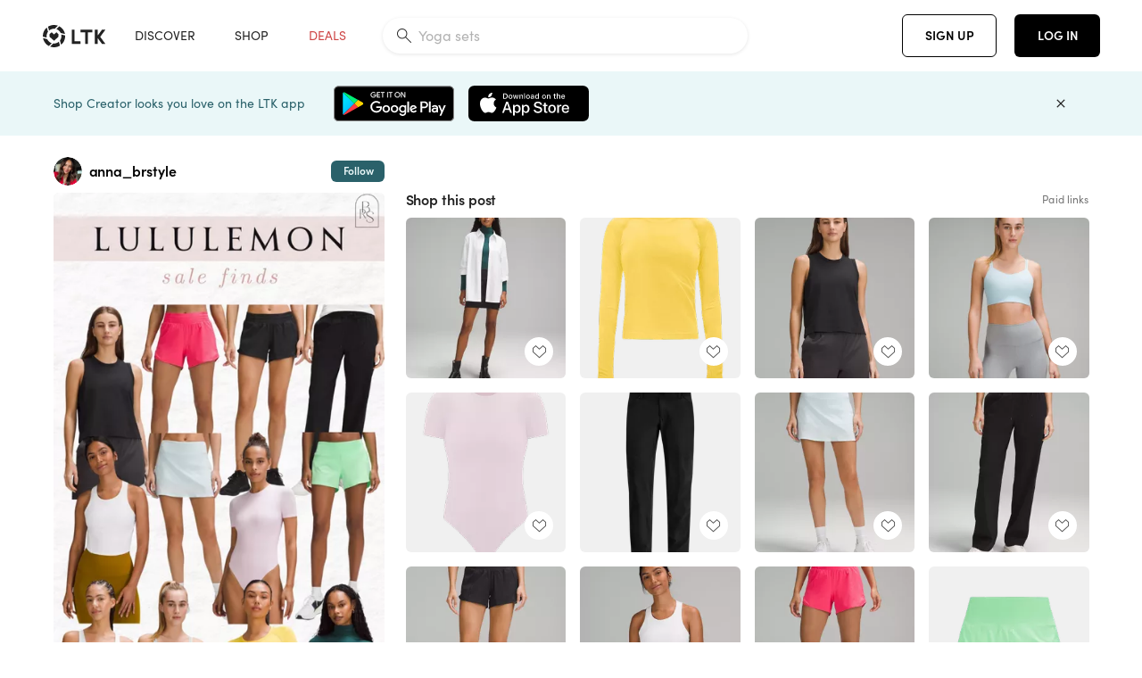

--- FILE ---
content_type: text/html; charset=utf-8
request_url: https://www.shopltk.com/explore/anna_brstyle/posts/c9d89472-cfd2-11ee-850e-0242ac110010
body_size: 107758
content:
<!doctype html>
<html data-n-head-ssr lang="en" data-n-head="%7B%22lang%22:%7B%22ssr%22:%22en%22%7D%7D">
  <head >
    <meta data-n-head="ssr" data-hid="charset" charset="utf-8"><meta data-n-head="ssr" name="viewport" content="width=device-width, initial-scale=1"><meta data-n-head="ssr" name="referrer" content="always"><meta data-n-head="ssr" name="color-scheme" content="light"><meta data-n-head="ssr" name="application-name" content="LTK"><meta data-n-head="ssr" name="msapplication-TileColor" content="#FFFFFF"><meta data-n-head="ssr" name="msapplication-TileImage" content="/favicon-144.png?v=4"><meta data-n-head="ssr" data-hid="mobile-web-app-capable" name="mobile-web-app-capable" content="yes"><meta data-n-head="ssr" data-hid="apple-mobile-web-app-capable" name="apple-mobile-web-app-capable" content="yes"><meta data-n-head="ssr" data-hid="apple-mobile-web-app-status-bar-style" name="apple-mobile-web-app-status-bar-style" content="default"><meta data-n-head="ssr" data-hid="apple-mobile-web-app-title" name="apple-mobile-web-app-title" content="LTK"><meta data-n-head="ssr" data-hid="theme-color" name="theme-color" content="#FFFFFF"><meta data-n-head="ssr" data-hid="og:type" name="og:type" property="og:type" content="website"><meta data-n-head="ssr" data-hid="og:site_name" name="og:site_name" property="og:site_name" content="LTK"><meta data-n-head="ssr" data-hid="twitter:site" name="twitter:site" property="twitter:site" content="@liketoknow.it"><meta data-n-head="ssr" data-hid="twitter:creator" name="twitter:creator" property="twitter:creator" content="@liketoknow.it"><meta data-n-head="ssr" data-hid="og:title" property="og:title" content="anna_brstyle on LTK"><meta data-n-head="ssr" data-hid="description" name="description" content="Shop the latest from anna_brstyle on LTK, the easiest way to shop everything from your favorite creators."><meta data-n-head="ssr" data-hid="og:description" property="og:description" content="Shop the latest from anna_brstyle on LTK, the easiest way to shop everything from your favorite creators."><meta data-n-head="ssr" data-hid="og:url" property="og:url" content="https://www.shopltk.com/explore/anna_brstyle/posts/c9d89472-cfd2-11ee-850e-0242ac110010"><meta data-n-head="ssr" data-hid="al:ios:url" property="al:ios:url" content="com.rewardstyle.ltk://explore/anna_brstyle/posts/c9d89472-cfd2-11ee-850e-0242ac110010"><meta data-n-head="ssr" data-hid="al:ios:app_name" property="al:ios:app_name" content="LTK"><meta data-n-head="ssr" data-hid="al:ios:app_store_id" property="al:ios:app_store_id" content="1154027990"><meta data-n-head="ssr" data-hid="al:android:url" property="al:android:url" content="com.rewardstyle.liketoknowit://explore/anna_brstyle/posts/c9d89472-cfd2-11ee-850e-0242ac110010"><meta data-n-head="ssr" data-hid="al:android:app_name" property="al:android:app_name" content="LTK"><meta data-n-head="ssr" data-hid="al:android:package" property="al:android:package" content="com.rewardstyle.liketoknowit"><meta data-n-head="ssr" data-hid="branch:deeplink:$deeplink_path" property="branch:deeplink:$deeplink_path" content="/explore/anna_brstyle/posts/c9d89472-cfd2-11ee-850e-0242ac110010"><meta data-n-head="ssr" data-hid="branch:deeplink:app_url" property="branch:deeplink:app_url" content="explore/anna_brstyle/posts/c9d89472-cfd2-11ee-850e-0242ac110010"><meta data-n-head="ssr" data-hid="branch:deeplink:title" property="branch:deeplink:title" content="Get my full shop experience"><meta data-n-head="ssr" data-hid="branch:deeplink:subtitle" property="branch:deeplink:subtitle" content="Download the LTK app now to shop all of my favorite finds in one place."><meta data-n-head="ssr" data-hid="branch:deeplink:button" property="branch:deeplink:button" content="Get the free LTK app"><meta data-n-head="ssr" data-hid="branch:deeplink:getButton" property="branch:deeplink:getButton" content="GET"><meta data-n-head="ssr" data-hid="branch:deeplink:openButton" property="branch:deeplink:openButton" content="OPEN"><meta data-n-head="ssr" data-hid="branch:deeplink:page" property="branch:deeplink:page" content="post_page"><meta data-n-head="ssr" data-hid="branch:deeplink:continue" property="branch:deeplink:continue" content="Continue on web"><meta data-n-head="ssr" data-hid="branch:deeplink:title_treatment" property="branch:deeplink:title_treatment" content="Get my full LTK experience"><meta data-n-head="ssr" data-hid="branch:deeplink:subtitle_treatment" property="branch:deeplink:subtitle_treatment" content="Download the LTK app to shop my favorites and get notified when I post fresh content."><meta data-n-head="ssr" data-hid="branch:deeplink:button_treatment" property="branch:deeplink:button_treatment" content="Get the LTK app"><meta data-n-head="ssr" data-hid="branch:deeplink:avatarUrl" property="branch:deeplink:avatarUrl" content="https://avatar-cdn.liketoknow.it/4d28cf14-26bb-11e6-9fed-0242ac110002.5ec9f058-cd96-4cfb-a4e6-a9467c902a84"><meta data-n-head="ssr" data-hid="og:image" property="og:image" content="https://product-images-cdn.liketoknow.it/7UFFrVbX8bkH_.nftt3yojTbH8r7hrwnut_Jjk5A7l9QytiJh20fND3lZHDNNsvpJLRNkh92P6zvy_oCZCvmLGaEji36a38VIzpLiOm2Nh2YlVSdbSo4nm62jV6J88HhNMfslPLz9ep.ZhwMk7B6yFSxovuDoU2elmVnLo0JjRrlQokcB566AI4Daro-"><meta data-n-head="ssr" data-hid="og:image:secure_url" property="og:image:secure_url" content="https://product-images-cdn.liketoknow.it/7UFFrVbX8bkH_.nftt3yojTbH8r7hrwnut_Jjk5A7l9QytiJh20fND3lZHDNNsvpJLRNkh92P6zvy_oCZCvmLGaEji36a38VIzpLiOm2Nh2YlVSdbSo4nm62jV6J88HhNMfslPLz9ep.ZhwMk7B6yFSxovuDoU2elmVnLo0JjRrlQokcB566AI4Daro-"><meta data-n-head="ssr" data-hid="og:image:width" property="og:image:width" content="1152"><meta data-n-head="ssr" data-hid="og:image:height" property="og:image:height" content="2048"><meta data-n-head="ssr" data-hid="twitter:card" name="twitter:card" content="summary_large_image"><title>anna_brstyle on LTK</title><link data-n-head="ssr" rel="icon" type="image/png" href="/favicon.png?v=4" sizes="32x32"><link data-n-head="ssr" rel="icon" type="image/png" href="/favicon-128.png?v=4" sizes="128x128"><link data-n-head="ssr" rel="icon" type="image/png" href="/favicon-192.png?v=4" sizes="192x192"><link data-n-head="ssr" rel="shortcut icon" type="image/png" href="/favicon-196.png?v=4" sizes="196x196"><link data-n-head="ssr" rel="apple-touch-icon" href="/favicon-152.png?v=4" sizes="152x152"><link data-n-head="ssr" rel="apple-touch-icon" href="/favicon-180.png?v=4" sizes="180x180"><link data-n-head="ssr" data-hid="apple-touch-startup-image-iphonexsmax" rel="apple-touch-startup-image" href="/static/icons/splash_iphonexsmax_1242x2688.6b17fa.png" media="(device-width: 414px) and (device-height: 896px) and (-webkit-device-pixel-ratio: 3)"><link data-n-head="ssr" data-hid="apple-touch-startup-image-iphonexr" rel="apple-touch-startup-image" href="/static/icons/splash_iphonexr_828x1792.6b17fa.png" media="(device-width: 414px) and (device-height: 896px) and (-webkit-device-pixel-ratio: 2)"><link data-n-head="ssr" data-hid="apple-touch-startup-image-iphonex" rel="apple-touch-startup-image" href="/static/icons/splash_iphonex_1125x2436.6b17fa.png" media="(device-width: 375px) and (device-height: 812px) and (-webkit-device-pixel-ratio: 3)"><link data-n-head="ssr" data-hid="apple-touch-startup-image-iphoneplus" rel="apple-touch-startup-image" href="/static/icons/splash_iphoneplus_1242x2208.6b17fa.png" media="(device-width: 414px) and (device-height: 736px) and (-webkit-device-pixel-ratio: 3)"><link data-n-head="ssr" data-hid="apple-touch-startup-image-iphone6" rel="apple-touch-startup-image" href="/static/icons/splash_iphone6_750x1334.6b17fa.png" media="(device-width: 375px) and (device-height: 667px) and (-webkit-device-pixel-ratio: 2)"><link data-n-head="ssr" data-hid="apple-touch-startup-image-iphone5" rel="apple-touch-startup-image" href="/static/icons/splash_iphone5_640x1136.6b17fa.png" media="(device-width: 320px) and (device-height: 568px) and (-webkit-device-pixel-ratio: 2)"><link data-n-head="ssr" data-hid="shortcut-icon" rel="shortcut icon" href="/static/icons/icon_64x64.6b17fa.png"><link data-n-head="ssr" data-hid="apple-touch-icon" rel="apple-touch-icon" href="/static/icons/icon_512x512.6b17fa.png" sizes="512x512"><link data-n-head="ssr" media="(device-width: 320px) and (device-height: 568px) and (-webkit-device-pixel-ratio: 2)" rel="apple-touch-startup-image" data-hid="apple-touch-startup-image-iphonese"><link data-n-head="ssr" media="(device-width: 768px) and (device-height: 1024px) and (-webkit-device-pixel-ratio: 2)" rel="apple-touch-startup-image" data-hid="apple-touch-startup-image-ipad"><link data-n-head="ssr" media="(device-width: 834px) and (device-height: 1112px) and (-webkit-device-pixel-ratio: 2)" rel="apple-touch-startup-image" data-hid="apple-touch-startup-image-ipadpro1"><link data-n-head="ssr" media="(device-width: 834px) and (device-height: 1194px) and (-webkit-device-pixel-ratio: 2)" rel="apple-touch-startup-image" data-hid="apple-touch-startup-image-ipadpro2"><link data-n-head="ssr" media="(device-width: 1024px) and (device-height: 1366px) and (-webkit-device-pixel-ratio: 2)" rel="apple-touch-startup-image" data-hid="apple-touch-startup-image-ipadpro3"><link data-n-head="ssr" rel="manifest" href="/static/manifest.2afe73c5.json" data-hid="manifest"><link data-n-head="ssr" rel="canonical" href="https://www.shopltk.com/explore/anna_brstyle/posts/c9d89472-cfd2-11ee-850e-0242ac110010"><link data-n-head="ssr" vmid="preload" rel="preload" as="image" imagesrcset="https://product-images-cdn.liketoknow.it/7UFFrVbX8bkH_.nftt3yojTbH8r7hrwnut_Jjk5A7l9QytiJh20fND3lZHDNNsvpJLRNkh92P6zvy_oCZCvmLGaEji36a38VIzpLiOm2Nh2YlVSdbSo4nm62jV6J88HhNMfslPLz9ep.ZhwMk7B6yFSxovuDoU2elmVnLo0JjRrlQokcB566AI4Daro-?v=0&amp;auto=format&amp;fm=webp&amp;w=450&amp;q=80&amp;dpr=1 1x, https://product-images-cdn.liketoknow.it/7UFFrVbX8bkH_.nftt3yojTbH8r7hrwnut_Jjk5A7l9QytiJh20fND3lZHDNNsvpJLRNkh92P6zvy_oCZCvmLGaEji36a38VIzpLiOm2Nh2YlVSdbSo4nm62jV6J88HhNMfslPLz9ep.ZhwMk7B6yFSxovuDoU2elmVnLo0JjRrlQokcB566AI4Daro-?v=0&amp;auto=format&amp;fm=webp&amp;w=450&amp;q=80&amp;dpr=2 2x, https://product-images-cdn.liketoknow.it/7UFFrVbX8bkH_.nftt3yojTbH8r7hrwnut_Jjk5A7l9QytiJh20fND3lZHDNNsvpJLRNkh92P6zvy_oCZCvmLGaEji36a38VIzpLiOm2Nh2YlVSdbSo4nm62jV6J88HhNMfslPLz9ep.ZhwMk7B6yFSxovuDoU2elmVnLo0JjRrlQokcB566AI4Daro-?v=0&amp;auto=format&amp;fm=webp&amp;w=450&amp;q=80&amp;dpr=3 3x"><script data-n-head="ssr" data-hid="gtm-script">window['dataLayer']=[];if(!window._gtm_init){window._gtm_init=1;(function(w,n,d,m,e,p){w[d]=(w[d]==1||n[d]=='yes'||n[d]==1||n[m]==1||(w[e]&&w[e][p]&&w[e][p]()))?1:0})(window,navigator,'doNotTrack','msDoNotTrack','external','msTrackingProtectionEnabled');(function(w,d,s,l,x,y){w[x]={};w._gtm_inject=function(i){if(w.doNotTrack||w[x][i])return;w[x][i]=1;w[l]=w[l]||[];w[l].push({'gtm.start':new Date().getTime(),event:'gtm.js'});var f=d.getElementsByTagName(s)[0],j=d.createElement(s);j.async=true;j.src='https://www.googletagmanager.com/gtm.js?id='+i;f.parentNode.insertBefore(j,f);}})(window,document,'script','dataLayer','_gtm_ids','_gtm_inject')};["GTM-TFZXHKL&"].forEach(function(i){window._gtm_inject(i)})</script><script data-n-head="ssr" type="application/ld+json">{"@context":"http://schema.org/","@type":"BlogPosting","sharedContent":{"@type":"CreativeWork","thumbnailUrl":"https://product-images-cdn.liketoknow.it/7UFFrVbX8bkH_.nftt3yojTbH8r7hrwnut_Jjk5A7l9QytiJh20fND3lZHDNNsvpJLRNkh92P6zvy_oCZCvmLGaEji36a38VIzpLiOm2Nh2YlVSdbSo4nm62jV6J88HhNMfslPLz9ep.ZhwMk7B6yFSxovuDoU2elmVnLo0JjRrlQokcB566AI4Daro-","text":"Lululemon sale finds, lululemon shorts, lululemon athletic skirt, lululemon athleisure \n\n#LTKfindsunder100 #LTKfindsunder50"},"articleBody":"Lululemon sale finds, lululemon shorts, lululemon athletic skirt, lululemon athleisure \n\n#LTKfindsunder100 #LTKfindsunder50","creator":{"@type":"Organization","description":"Hi Friends! Mid 40s mom here ➡️ follow for EASY makeup tutorials, beauty hacks, wearable fashion, athleisure and home","logo":"https://avatar-cdn.liketoknow.it/4d28cf14-26bb-11e6-9fed-0242ac110002.5ec9f058-cd96-4cfb-a4e6-a9467c902a84","name":"anna_brstyle | LTK","url":"https://www.shopltk.com/explore/anna_brstyle"},"datePublished":"2024-02-20T16:24:40+00:00","headline":"Wundermost Ultra-Soft Nulu … Curated on LTK","image":"https://product-images-cdn.liketoknow.it/7UFFrVbX8bkH_.nftt3yojTbH8r7hrwnut_Jjk5A7l9QytiJh20fND3lZHDNNsvpJLRNkh92P6zvy_oCZCvmLGaEji36a38VIzpLiOm2Nh2YlVSdbSo4nm62jV6J88HhNMfslPLz9ep.ZhwMk7B6yFSxovuDoU2elmVnLo0JjRrlQokcB566AI4Daro-","url":"https://www.shopltk.com/explore/anna_brstyle/posts/c9d89472-cfd2-11ee-850e-0242ac110010"}</script><link rel="preload" href="/static/a761018.js" as="script"><link rel="preload" href="/static/7755ee8.js" as="script"><link rel="preload" href="/static/css/715a7ad.css" as="style"><link rel="preload" href="/static/2680517.js" as="script"><link rel="preload" href="/static/css/9473e77.css" as="style"><link rel="preload" href="/static/7e01cf6.js" as="script"><link rel="preload" href="/static/css/3384c50.css" as="style"><link rel="preload" href="/static/bbd1506.js" as="script"><link rel="preload" href="/static/css/799f007.css" as="style"><link rel="preload" href="/static/788bd4d.js" as="script"><link rel="preload" href="/static/css/046a22e.css" as="style"><link rel="preload" href="/static/09ade6c.js" as="script"><link rel="preload" href="/static/css/ee5d34a.css" as="style"><link rel="preload" href="/static/268360a.js" as="script"><link rel="preload" href="/static/css/beb8def.css" as="style"><link rel="preload" href="/static/48f28cb.js" as="script"><link rel="stylesheet" href="/static/css/715a7ad.css"><link rel="stylesheet" href="/static/css/9473e77.css"><link rel="stylesheet" href="/static/css/3384c50.css"><link rel="stylesheet" href="/static/css/799f007.css"><link rel="stylesheet" href="/static/css/046a22e.css"><link rel="stylesheet" href="/static/css/ee5d34a.css"><link rel="stylesheet" href="/static/css/beb8def.css">
  </head>
  <body >
    <noscript data-n-head="ssr" data-hid="gtm-noscript" data-pbody="true"><iframe src="https://www.googletagmanager.com/ns.html?id=GTM-TFZXHKL&&" height="0" width="0" style="display:none;visibility:hidden" title="gtm"></iframe></noscript><div data-server-rendered="true" id="__nuxt"><!----><div id="__layout"><div data-app="true" data-fetch-key="DefaultLayout:0" id="app" class="v-application v-application--is-ltr theme--light"><div class="v-application--wrap"><header class="ltk-header site-header v-sheet theme--light elevation-0 v-toolbar v-app-bar v-app-bar--fixed" style="height:80px;margin-top:0px;transform:translateY(0px);left:0px;right:0px;" data-v-1082540e data-v-9dfe58f0><div class="v-toolbar__content" style="height:80px;"><div class="container flex-nowrap pa-0 branch-journeys-top white fill-height" data-v-1082540e><div class="v-toolbar__items" data-v-1082540e><a href="/" class="ltk-logo d-flex align-self-center pr-md-3 pr-xl-5 pl-3 pl-md-0" data-v-290a3398 data-v-1082540e><svg height="25px" width="70px" viewBox="0 0 70 25" fill="none" xmlns="http://www.w3.org/2000/svg" xmlns:xlink="http://www.w3.org/1999/xlink" data-v-290a3398><title data-v-290a3398>LTK</title> <path fill-rule="evenodd" clip-rule="evenodd" d="M18.0692 18.9455C18.0568 18.8992 18.0217 18.8624 17.9759 18.8478C17.9302 18.8332 17.8801 18.8429 17.8431 18.8734C16.1555 20.2595 13.9917 20.9333 11.8132 20.751C11.7715 20.7471 11.7303 20.7621 11.7011 20.792L8.40645 24.0878C8.37213 24.1221 8.35794 24.1716 8.3689 24.2188C8.37986 24.266 8.41442 24.3042 8.46036 24.3199C9.77623 24.7694 11.1574 24.9991 12.5483 25C14.8553 25.0001 17.1172 24.3634 19.0837 23.1603C19.136 23.1275 19.1608 23.0646 19.1449 23.0051L18.0692 18.9455ZM4.90108 15.8862L0.40818 14.6886C0.361852 14.6762 0.312366 14.6882 0.276985 14.7206C0.241604 14.7529 0.225234 14.801 0.233586 14.8481C0.846198 18.4078 3.43142 21.9022 6.66602 23.544C6.68503 23.5536 6.70597 23.5588 6.72728 23.5593C6.76564 23.5599 6.80261 23.5449 6.82958 23.5177L9.81178 20.5354C9.8461 20.5011 9.86029 20.4516 9.84933 20.4044C9.83837 20.3572 9.80381 20.3189 9.75787 20.3032C7.69643 19.5969 5.87085 17.9343 4.99358 15.965C4.97652 15.926 4.94241 15.8969 4.90108 15.8862ZM24.9488 11.7277L20.8621 10.7238C20.8151 10.7123 20.7655 10.7256 20.7307 10.7591C20.6959 10.7926 20.6808 10.8415 20.6906 10.8888C21.1451 13.1006 20.6152 15.5141 19.2742 17.3471C19.249 17.3812 19.2406 17.4248 19.2515 17.4657L20.4388 21.9462C20.451 21.9928 20.4864 22.03 20.5325 22.0446C20.5464 22.0489 20.5608 22.0513 20.5754 22.0513C20.6083 22.0511 20.6402 22.0394 20.6654 22.0183C23.5931 19.5694 25.2753 15.6754 25.0554 11.856C25.0523 11.7944 25.0089 11.7422 24.9488 11.7277ZM12.5526 10.5747L9.97964 8.26938C9.92634 8.22097 9.84486 8.22097 9.79156 8.26938L7.62414 10.213C7.59422 10.2395 7.57724 10.2776 7.57758 10.3175V13.155C7.57748 13.1948 7.59441 13.2329 7.62414 13.2595L12.4564 17.5921C12.4821 17.6153 12.5155 17.6283 12.5502 17.6283C12.5866 17.6293 12.6222 17.6164 12.6494 17.5921L17.4817 13.2595C17.5112 13.2327 17.528 13.1948 17.5282 13.155V10.3175C17.5284 10.2776 17.5114 10.2396 17.4817 10.213L15.3143 8.26938C15.2607 8.22117 15.1792 8.22117 15.1256 8.26938L12.5526 10.5747ZM4.56108 3.1033C4.54834 3.05708 4.51276 3.02059 4.46679 3.00659C4.42083 2.99259 4.37087 3.00303 4.33441 3.03426C1.47964 5.46118 -0.138883 9.15351 0.00936958 12.9106C0.0118837 12.9722 0.0543641 13.025 0.114126 13.0407L4.18494 14.1253C4.19672 14.1284 4.20887 14.1301 4.22108 14.1302V14.1332C4.26299 14.133 4.30266 14.1143 4.32938 14.0821C4.35611 14.0499 4.36715 14.0075 4.35953 13.9664C3.95337 11.8016 4.48634 9.44496 5.78692 7.66142C5.81268 7.62621 5.8206 7.58107 5.80836 7.53922L4.56108 3.1033ZM24.8091 9.92765C24.1408 6.44918 21.6695 3.14057 18.5139 1.49574C18.4592 1.46696 18.392 1.47738 18.3485 1.5214L15.3933 4.4964C15.3591 4.53017 15.345 4.57921 15.3559 4.62594C15.3663 4.67281 15.4001 4.7111 15.4454 4.72736C17.4021 5.43552 19.1584 7.03514 20.0277 8.90177C20.0457 8.94055 20.0804 8.96909 20.122 8.97937L24.637 10.0877C24.648 10.0907 24.6593 10.0921 24.6707 10.092V10.0945C24.7127 10.0945 24.7525 10.0758 24.7793 10.0435C24.806 10.0113 24.817 9.96879 24.8091 9.92765ZM16.8219 0.808682C16.811 0.7617 16.7768 0.723523 16.7312 0.707541C13.1542 -0.550524 9.10605 -0.113043 5.9027 1.87762C5.84943 1.91046 5.82443 1.97454 5.84144 2.03465L6.97477 6.0673C6.98776 6.11323 7.02332 6.14939 7.06912 6.16323C7.0826 6.16739 7.09665 6.16945 7.11077 6.16936C7.1443 6.16985 7.1769 6.15836 7.20266 6.13696C8.93588 4.69651 11.1793 4.01603 13.4231 4.25017C13.4656 4.25461 13.5077 4.23954 13.5377 4.20923L16.7845 0.939113C16.8186 0.904897 16.8327 0.855665 16.8219 0.808682ZM42.2547 7.92899C42.2547 8.09033 42.4251 8.30501 42.5561 8.30501H47.378V21.0319C47.378 21.1958 47.5052 21.3571 47.6362 21.3571H50.307C50.438 21.3571 50.5691 21.1926 50.5691 21.0319V8.30501H55.3078C55.4369 8.30501 55.6092 8.09033 55.6092 7.92899V5.61951C55.6092 5.45882 55.4388 5.24414 55.3078 5.24414H42.5561C42.427 5.24414 42.2547 5.45882 42.2547 5.61951V7.92899ZM61.4816 11.5779H61.7063L66.2275 5.45228C66.3277 5.29037 66.5103 5.19713 66.7012 5.21027H69.8031C69.8555 5.20477 69.9076 5.22253 69.9455 5.2588C69.9835 5.29507 70.0033 5.34613 69.9997 5.39828C69.9997 5.50562 69.9781 5.55897 69.8923 5.66631L64.2952 13.3058L69.8903 20.8672C69.9768 20.9746 69.9984 21.0286 69.9984 21.1359C70.002 21.1881 69.9821 21.2391 69.9442 21.2754C69.9063 21.3117 69.8542 21.3294 69.8018 21.3239H66.6999C66.5089 21.3371 66.3264 21.2438 66.2262 21.0819L61.705 14.9602H61.4835V20.9811C61.4835 21.1424 61.3525 21.3571 61.2214 21.3571H58.5507C58.4196 21.3571 58.2925 21.1958 58.2925 21.0318V5.56417C58.2925 5.40284 58.4236 5.24215 58.5507 5.24215H61.2214C61.3525 5.24215 61.4835 5.40284 61.4835 5.56417L61.4816 11.5779ZM41.9512 18.293H35.5777L35.5797 5.56415C35.5797 5.40281 35.4486 5.24213 35.3176 5.24213H32.6468C32.5191 5.24213 32.388 5.40281 32.388 5.56415V21.0286C32.388 21.1925 32.5158 21.3538 32.6468 21.3538H41.9512C42.0803 21.3538 42.2527 21.1391 42.2527 20.9778V18.669C42.2527 18.5076 42.0823 18.293 41.9512 18.293Z" fill="#222222" data-v-290a3398></path></svg></a></div> <!----> <!----> <!----><!----><!----><!----><!----><!----><!----><!----><!----><!----><!----></div></div></header> <main class="v-main" style="padding-top:80px;padding-right:0px;padding-bottom:0!important;padding-left:0px;--vuetify-app-bar-height:0px;--branch-journey-banner-height:0px;"><div class="v-main__wrap"><!----> <div class="container ltk-post-page fill-height align-start pt-0 pt-md-6" data-v-cf1d275e data-v-cf1d275e><div class="row align-start" data-v-cf1d275e data-v-cf1d275e><div class="col col-12 align-self-start" data-v-cf1d275e data-v-cf1d275e><div data-v-cf1d275e><div class="row ltk-item justify-center" data-v-06a65688 data-v-06a65688 data-v-cf1d275e><div class="col-sm-6 col-md-4 col-12" data-v-06a65688 data-v-06a65688><div class="row ltk-profile-header flex-nowrap no-gutters align-center" data-v-86fc8f82 data-v-86fc8f82 data-v-06a65688><div class="col col-auto" data-v-86fc8f82 data-v-86fc8f82><a href="/explore/anna_brstyle" class="ltk-black--text nuxt-link-active" data-v-86fc8f82><div class="position-relative" data-v-86fc8f82><div alt="anna_brstyle on LTK" class="v-avatar mr-2" style="height:32px;min-width:32px;width:32px;" data-v-86fc8f82><img src="https://avatar-cdn.liketoknow.it/4d28cf14-26bb-11e6-9fed-0242ac110002.5ec9f058-cd96-4cfb-a4e6-a9467c902a84?v=0&amp;auto=format&amp;fm=webp&amp;w=100&amp;h=100&amp;fit=crop&amp;q=80&amp;dpr=1" loading="lazy" width="32" height="32" alt="anna_brstyle on LTK" class="c-image" data-v-d05415aa></div> <!----><!----><!----></div></a></div> <div class="col-sm-7 col-8" data-v-86fc8f82 data-v-86fc8f82><a href="/explore/anna_brstyle" class="ltk-black--text d-block mr-2 nuxt-link-active" data-v-86fc8f82><div class="text-truncate text-subtitle-subtitle1-sofiapro"><!---->anna_brstyle
    </div></a> <!----></div> <!----></div> <div class="row my-2 no-gutters" data-v-06a65688 data-v-06a65688><div class="ltk-hero-img-container col col-12" data-v-06a65688 data-v-06a65688><div class="client-only-placeholder" data-v-06a65688 data-v-06a65688><div payload="[object Object]" data-v-5cfe282b data-v-06a65688><div><a href="/explore/anna_brstyle/posts/c9d89472-cfd2-11ee-850e-0242ac110010" aria-current="page" tabindex="0" class="nuxt-link-exact-active nuxt-link-active v-card v-card--flat v-card--link v-sheet theme--light" style="max-height:100%;max-width:100%;width:450px;" data-v-5cfe282b><div max-height="100%" max-width="100%" srcset="https://product-images-cdn.liketoknow.it/7UFFrVbX8bkH_.nftt3yojTbH8r7hrwnut_Jjk5A7l9QytiJh20fND3lZHDNNsvpJLRNkh92P6zvy_oCZCvmLGaEji36a38VIzpLiOm2Nh2YlVSdbSo4nm62jV6J88HhNMfslPLz9ep.ZhwMk7B6yFSxovuDoU2elmVnLo0JjRrlQokcB566AI4Daro-?v=0&amp;auto=format&amp;fm=webp&amp;w=450&amp;q=80&amp;dpr=1 1x, https://product-images-cdn.liketoknow.it/7UFFrVbX8bkH_.nftt3yojTbH8r7hrwnut_Jjk5A7l9QytiJh20fND3lZHDNNsvpJLRNkh92P6zvy_oCZCvmLGaEji36a38VIzpLiOm2Nh2YlVSdbSo4nm62jV6J88HhNMfslPLz9ep.ZhwMk7B6yFSxovuDoU2elmVnLo0JjRrlQokcB566AI4Daro-?v=0&amp;auto=format&amp;fm=webp&amp;w=450&amp;q=80&amp;dpr=2 2x, https://product-images-cdn.liketoknow.it/7UFFrVbX8bkH_.nftt3yojTbH8r7hrwnut_Jjk5A7l9QytiJh20fND3lZHDNNsvpJLRNkh92P6zvy_oCZCvmLGaEji36a38VIzpLiOm2Nh2YlVSdbSo4nm62jV6J88HhNMfslPLz9ep.ZhwMk7B6yFSxovuDoU2elmVnLo0JjRrlQokcB566AI4Daro-?v=0&amp;auto=format&amp;fm=webp&amp;w=450&amp;q=80&amp;dpr=3 3x" alt="Lululemon sale finds, lululemon shorts, lululemon athletic skirt, lululemon athleisure 

#LTKfindsunder100 #LTKfindsunder50" class="ltk-hero-image d-block fill-height ltk-img grey-10 rounded" style="padding-bottom:177.77777777777777%;" data-v-5cfe282b><img src="https://product-images-cdn.liketoknow.it/7UFFrVbX8bkH_.nftt3yojTbH8r7hrwnut_Jjk5A7l9QytiJh20fND3lZHDNNsvpJLRNkh92P6zvy_oCZCvmLGaEji36a38VIzpLiOm2Nh2YlVSdbSo4nm62jV6J88HhNMfslPLz9ep.ZhwMk7B6yFSxovuDoU2elmVnLo0JjRrlQokcB566AI4Daro-?v=0&amp;auto=format&amp;fm=webp&amp;w=450&amp;q=80&amp;dpr=1" loading="lazy" width="450" height="800" rounded="true" max-height="100%" max-width="100%" srcset="https://product-images-cdn.liketoknow.it/7UFFrVbX8bkH_.nftt3yojTbH8r7hrwnut_Jjk5A7l9QytiJh20fND3lZHDNNsvpJLRNkh92P6zvy_oCZCvmLGaEji36a38VIzpLiOm2Nh2YlVSdbSo4nm62jV6J88HhNMfslPLz9ep.ZhwMk7B6yFSxovuDoU2elmVnLo0JjRrlQokcB566AI4Daro-?v=0&amp;auto=format&amp;fm=webp&amp;w=450&amp;q=80&amp;dpr=1 1x, https://product-images-cdn.liketoknow.it/7UFFrVbX8bkH_.nftt3yojTbH8r7hrwnut_Jjk5A7l9QytiJh20fND3lZHDNNsvpJLRNkh92P6zvy_oCZCvmLGaEji36a38VIzpLiOm2Nh2YlVSdbSo4nm62jV6J88HhNMfslPLz9ep.ZhwMk7B6yFSxovuDoU2elmVnLo0JjRrlQokcB566AI4Daro-?v=0&amp;auto=format&amp;fm=webp&amp;w=450&amp;q=80&amp;dpr=2 2x, https://product-images-cdn.liketoknow.it/7UFFrVbX8bkH_.nftt3yojTbH8r7hrwnut_Jjk5A7l9QytiJh20fND3lZHDNNsvpJLRNkh92P6zvy_oCZCvmLGaEji36a38VIzpLiOm2Nh2YlVSdbSo4nm62jV6J88HhNMfslPLz9ep.ZhwMk7B6yFSxovuDoU2elmVnLo0JjRrlQokcB566AI4Daro-?v=0&amp;auto=format&amp;fm=webp&amp;w=450&amp;q=80&amp;dpr=3 3x" alt="Lululemon sale finds, lululemon shorts, lululemon athletic skirt, lululemon athleisure 

#LTKfindsunder100 #LTKfindsunder50" class="c-image" data-v-d05415aa></div> <!----></a></div></div></div> <div class="ltk-hero-overlay" data-v-06a65688><!----> <button type="button" aria-label="add post to favorites" opacity="86" id="coachmarkTarget" absolute="" class="v-btn--like ltk-favorite-icon v-btn v-btn--absolute v-btn--fab v-btn--has-bg v-btn--round theme--light elevation-0 v-size--default ltk-whitn" data-v-00a44d36 data-v-06a65688><span class="v-btn__content"><i aria-hidden="true" class="v-icon notranslate capsule capsule-consumer-heart-logo-outline-16 theme--light"></i></span></button></div> <!----></div></div> <div class="row no-gutters" data-v-06a65688 data-v-06a65688><div class="col col-12" data-v-06a65688 data-v-06a65688><div class="text-body-body1-sofiapro" data-v-2ab19316 data-v-06a65688><p class="ltk-caption text-body-body1-sofiapro grey-70--text mb-2" data-v-2ab19316>
    Lululemon sale finds, lululemon shorts, lululemon athletic skirt, lululemon athleisure 

LTKfindsunder100 LTKfindsunder50
  </p> <div class="d-inline-block mr-3" data-v-2ab19316><a class="link-light--text" data-v-2ab19316>
      #
    </a></div><div class="d-inline-block mr-3" data-v-2ab19316><a class="link-light--text" data-v-2ab19316>
      #
    </a></div></div></div> <!----> <div class="col col-12" data-v-06a65688 data-v-06a65688><div class="pt-6" data-v-06a65688><span class="mr-3 grey-50--text">Share:</span> <a href="https://www.facebook.com/dialog/feed?app_id=258637720963039&amp;link=https%3A%2F%2Fliketk.it%2F4x1Xn&amp;picture=https%3A%2F%2Fproduct-images-cdn.liketoknow.it%2F7UFFrVbX8bkH_.nftt3yojTbH8r7hrwnut_Jjk5A7l9QytiJh20fND3lZHDNNsvpJLRNkh92P6zvy_oCZCvmLGaEji36a38VIzpLiOm2Nh2YlVSdbSo4nm62jV6J88HhNMfslPLz9ep.ZhwMk7B6yFSxovuDoU2elmVnLo0JjRrlQokcB566AI4Daro-%3Fv%3D0%26auto%3Dformat%26fm%3Dwebp%26w%3D405%26fit%3Dcrop%26q%3D80&amp;description=Lululemon+sale+finds%2C+lululemon+shorts%2C+lululemon+athletic+skirt%2C+lululemon+athleisure+%0A%0A%23LTKfindsunder100+%23LTKfindsunder50" target="_blank" aria-label="share on facebook" rel="noopener" class="v-btn v-btn--fab v-btn--has-bg v-btn--round theme--light elevation-0 v-size--default grey-10 text-decoration-none mr-3"><span class="v-btn__content"><span aria-hidden="true" class="v-icon notranslate theme--light grey-50--text"><svg xmlns="http://www.w3.org/2000/svg" viewBox="0 0 24 24" role="img" aria-hidden="true" class="v-icon__svg"><path d="M12 2.04C6.5 2.04 2 6.53 2 12.06C2 17.06 5.66 21.21 10.44 21.96V14.96H7.9V12.06H10.44V9.85C10.44 7.34 11.93 5.96 14.22 5.96C15.31 5.96 16.45 6.15 16.45 6.15V8.62H15.19C13.95 8.62 13.56 9.39 13.56 10.18V12.06H16.34L15.89 14.96H13.56V21.96A10 10 0 0 0 22 12.06C22 6.53 17.5 2.04 12 2.04Z"></path></svg></span></span></a><a href="https://www.pinterest.com/pin/create/button/?media=https%3A%2F%2Fproduct-images-cdn.liketoknow.it%2F7UFFrVbX8bkH_.nftt3yojTbH8r7hrwnut_Jjk5A7l9QytiJh20fND3lZHDNNsvpJLRNkh92P6zvy_oCZCvmLGaEji36a38VIzpLiOm2Nh2YlVSdbSo4nm62jV6J88HhNMfslPLz9ep.ZhwMk7B6yFSxovuDoU2elmVnLo0JjRrlQokcB566AI4Daro-%3Fv%3D0%26auto%3Dformat%26fm%3Dwebp%26w%3D405%26fit%3Dcrop%26q%3D80&amp;url=https%3A%2F%2Fliketk.it%2F4x1Xn&amp;description=Lululemon+sale+finds%2C+lululemon+shorts%2C+lululemon+athletic+skirt%2C+lululemon+athleisure+%0A%0A%23LTKfindsunder100+%23LTKfindsunder50" target="_blank" aria-label="share on pinterest" rel="noopener" class="v-btn v-btn--fab v-btn--has-bg v-btn--round theme--light elevation-0 v-size--default grey-10 text-decoration-none mr-3"><span class="v-btn__content"><span aria-hidden="true" class="v-icon notranslate theme--light grey-50--text"><svg xmlns="http://www.w3.org/2000/svg" viewBox="0 0 24 24" role="img" aria-hidden="true" class="v-icon__svg"><path d="M9.04,21.54C10,21.83 10.97,22 12,22A10,10 0 0,0 22,12A10,10 0 0,0 12,2A10,10 0 0,0 2,12C2,16.25 4.67,19.9 8.44,21.34C8.35,20.56 8.26,19.27 8.44,18.38L9.59,13.44C9.59,13.44 9.3,12.86 9.3,11.94C9.3,10.56 10.16,9.53 11.14,9.53C12,9.53 12.4,10.16 12.4,10.97C12.4,11.83 11.83,13.06 11.54,14.24C11.37,15.22 12.06,16.08 13.06,16.08C14.84,16.08 16.22,14.18 16.22,11.5C16.22,9.1 14.5,7.46 12.03,7.46C9.21,7.46 7.55,9.56 7.55,11.77C7.55,12.63 7.83,13.5 8.29,14.07C8.38,14.13 8.38,14.21 8.35,14.36L8.06,15.45C8.06,15.62 7.95,15.68 7.78,15.56C6.5,15 5.76,13.18 5.76,11.71C5.76,8.55 8,5.68 12.32,5.68C15.76,5.68 18.44,8.15 18.44,11.43C18.44,14.87 16.31,17.63 13.26,17.63C12.29,17.63 11.34,17.11 11,16.5L10.33,18.87C10.1,19.73 9.47,20.88 9.04,21.57V21.54Z"></path></svg></span></span></a><a href="https://twitter.com/intent/tweet?hashtags=liketkit&amp;text=%40liketoknowit&amp;url=https%3A%2F%2Fliketk.it%2F4x1Xn" target="_blank" aria-label="share on twitter" rel="noopener" class="v-btn v-btn--fab v-btn--has-bg v-btn--round theme--light elevation-0 v-size--default grey-10 text-decoration-none mr-3"><span class="v-btn__content"><span aria-hidden="true" class="v-icon notranslate theme--light grey-50--text"><svg xmlns="http://www.w3.org/2000/svg" viewBox="0 0 24 24" role="img" aria-hidden="true" class="v-icon__svg"><path d="M22.46,6C21.69,6.35 20.86,6.58 20,6.69C20.88,6.16 21.56,5.32 21.88,4.31C21.05,4.81 20.13,5.16 19.16,5.36C18.37,4.5 17.26,4 16,4C13.65,4 11.73,5.92 11.73,8.29C11.73,8.63 11.77,8.96 11.84,9.27C8.28,9.09 5.11,7.38 3,4.79C2.63,5.42 2.42,6.16 2.42,6.94C2.42,8.43 3.17,9.75 4.33,10.5C3.62,10.5 2.96,10.3 2.38,10C2.38,10 2.38,10 2.38,10.03C2.38,12.11 3.86,13.85 5.82,14.24C5.46,14.34 5.08,14.39 4.69,14.39C4.42,14.39 4.15,14.36 3.89,14.31C4.43,16 6,17.26 7.89,17.29C6.43,18.45 4.58,19.13 2.56,19.13C2.22,19.13 1.88,19.11 1.54,19.07C3.44,20.29 5.7,21 8.12,21C16,21 20.33,14.46 20.33,8.79C20.33,8.6 20.33,8.42 20.32,8.23C21.16,7.63 21.88,6.87 22.46,6Z"></path></svg></span></span></a> <span class="v-tooltip v-tooltip--top" data-v-3a521528><!----><a href="https://liketk.it/4x1Xn" aria-label="copy link to clipboard" rel="noopener" aria-haspopup="true" aria-expanded="false" class="v-btn v-btn--fab v-btn--has-bg v-btn--round theme--light elevation-0 v-size--default grey-10 text-decoration-none" data-v-3a521528><span class="v-btn__content"><!----> <span aria-hidden="true" class="v-icon notranslate theme--light grey-50--text" data-v-3a521528><svg xmlns="http://www.w3.org/2000/svg" viewBox="0 0 24 24" role="img" aria-hidden="true" class="v-icon__svg"><path d="M3.9,12C3.9,10.29 5.29,8.9 7,8.9H11V7H7A5,5 0 0,0 2,12A5,5 0 0,0 7,17H11V15.1H7C5.29,15.1 3.9,13.71 3.9,12M8,13H16V11H8V13M17,7H13V8.9H17C18.71,8.9 20.1,10.29 20.1,12C20.1,13.71 18.71,15.1 17,15.1H13V17H17A5,5 0 0,0 22,12A5,5 0 0,0 17,7Z"></path></svg></span></span></a></span></div></div></div></div> <div class="col-sm-6 col-md-8 col-12" data-v-06a65688 data-v-06a65688><div class="pa-0 col col-12" data-v-77600166 data-v-77600166 data-v-06a65688><div class="row mt-sm-9 mb-2 no-gutters align-stretch" data-v-77600166 data-v-77600166><div data-v-77600166><h2 class="text-subtitle-subtitle1-sofiapro" data-v-77600166>
        Shop this post
      </h2></div> <div class="ml-auto d-flex align-center" data-v-77600166><div class="grey-50--text col-12 pa-0 text-right text-caption2-sofiapro text-sm-caption1-sofiapro" data-v-77600166>
        Paid links
      </div></div></div> <div class="row ma-n1 ma-sm-n2 no-gutters align-center" data-v-77600166 data-v-77600166><div class="col-md-3 col-6" data-v-77600166 data-v-77600166><div payload="[object Object]" class="pa-1 pa-sm-2" data-v-6fc4cbe5 data-v-77600166><div><div data-v-6fc4cbe5><div class="position-relative" data-v-6fc4cbe5><div class="v-skeleton-loader v-skeleton-loader--boilerplate theme--light" data-v-6fc4cbe5><a href="https://rstyle.me/+zj4A6kw_F8DWw87YaEBdpg?li=c9d89472-cfd2-11ee-850e-0242ac110010&amp;lpm=SIMILAR&amp;pt=timeline&amp;__cid=1144&amp;l=en&amp;p=&amp;rr=explore-displayName-posts-id&amp;r=explore-displayName-posts-id&amp;hpd=false" target="_blank" rel="nofollow noopener" title="link to Wundermost Ultra-Soft Nulu Turtleneck Bodysuit from Lululemon (US)" class="d-block" data-v-6fc4cbe5><div alt="Wundermost Ultra-Soft Nulu Turtleneck Bodysuit | Lululemon (US)" title="Wundermost Ultra-Soft Nulu Turtleneck Bodysuit | Lululemon (US)" class="ltk-img grey-10 rounded" style="padding-bottom:100%;" data-v-6fc4cbe5><img src="https://product-images-cdn.liketoknow.it/2hkzjaX8hEnTFI4brrZ6s.x5bhPERDtUHKFRu4cJTFnxKgO2EFqGpbiuHqbmJs9.6nPGAHw3ia8YqyBAIblfqgXtopPXzATVcrH8z.sI53r9AlsOwxTOkraNaSr8O4xE9qzJfd3clnR4yswOZVXMWxPxfN2iZ_.yjdQFejL3p84IZo9Pt9W6k_KXrb_k2c0zS6zNSDoP7JH0B0fdXIeuagZPa0FYfiLf08FjFdHvH0F1tzm1WGNF2cQsXE1TMhzblPTDaiCRqfdu6srZ?v=2&amp;auto=format&amp;fm=webp&amp;w=256&amp;h=256&amp;fit=crop&amp;q=80" loading="lazy" rounded="true" alt="Wundermost Ultra-Soft Nulu Turtleneck Bodysuit | Lululemon (US)" title="Wundermost Ultra-Soft Nulu Turtleneck Bodysuit | Lululemon (US)" class="c-image" data-v-d05415aa></div></a></div> <!----> <!----> <button type="button" aria-label="add post to favorites" opacity="86" absolute="" class="v-btn--like favorite-button v-btn v-btn--absolute v-btn--fab v-btn--has-bg v-btn--round theme--light elevation-0 v-size--default ltk-whitn" style="--like-button-offset:14px;--like-button-size:32px;" data-v-6bbe7336 data-v-6fc4cbe5><span class="v-btn__content"><i aria-hidden="true" class="v-icon notranslate capsule capsule-consumer-heart-logo-outline-16 theme--light"></i></span></button></div> <!----> <!----></div></div></div></div><div class="col-md-3 col-6" data-v-77600166 data-v-77600166><div payload="[object Object]" class="pa-1 pa-sm-2" data-v-6fc4cbe5 data-v-77600166><div><div data-v-6fc4cbe5><div class="position-relative" data-v-6fc4cbe5><div class="v-skeleton-loader v-skeleton-loader--boilerplate theme--light" data-v-6fc4cbe5><a href="https://rstyle.me/+6Y8mWdSf3bO1fmd8MvEmFg?li=c9d89472-cfd2-11ee-850e-0242ac110010&amp;lpm=SIMILAR&amp;pt=timeline&amp;__cid=1144&amp;l=en&amp;p=&amp;rr=explore-displayName-posts-id&amp;r=explore-displayName-posts-id&amp;hpd=false" target="_blank" rel="nofollow noopener" title="link to Swiftly Tech Long-Sleeve Shirt 2.0 from Lululemon (US)" class="d-block" data-v-6fc4cbe5><div alt="Swiftly Tech Long-Sleeve Shirt 2.0 | Lululemon (US)" title="Swiftly Tech Long-Sleeve Shirt 2.0 | Lululemon (US)" class="ltk-img grey-10 rounded" style="padding-bottom:100%;" data-v-6fc4cbe5><img src="https://product-images-cdn.liketoknow.it/EUmSzEVU.POoq37_hfcT04Ji435Oz63mxkLv85IASJ0NDoPvc3a0eb971z8LfK9wAqbYnEdLVXg8eobptTVZk6gFesMa7ahh6ul6X4.O_q.Nj6TnFOm7eRlwJbnAGFZMNtokEE8gxQTjL1lAATdORYduyYLJtLJ8peRhi5mnGaFFlzp.Rbu.ezxm1gl1puNVpbtvng--?v=2&amp;auto=format&amp;fm=webp&amp;w=256&amp;h=256&amp;fit=crop&amp;q=80" loading="lazy" rounded="true" alt="Swiftly Tech Long-Sleeve Shirt 2.0 | Lululemon (US)" title="Swiftly Tech Long-Sleeve Shirt 2.0 | Lululemon (US)" class="c-image" data-v-d05415aa></div></a></div> <!----> <!----> <button type="button" aria-label="add post to favorites" opacity="86" absolute="" class="v-btn--like favorite-button v-btn v-btn--absolute v-btn--fab v-btn--has-bg v-btn--round theme--light elevation-0 v-size--default ltk-whitn" style="--like-button-offset:14px;--like-button-size:32px;" data-v-6bbe7336 data-v-6fc4cbe5><span class="v-btn__content"><i aria-hidden="true" class="v-icon notranslate capsule capsule-consumer-heart-logo-outline-16 theme--light"></i></span></button></div> <!----> <!----></div></div></div></div><div class="col-md-3 col-6" data-v-77600166 data-v-77600166><div payload="[object Object]" class="pa-1 pa-sm-2" data-v-6fc4cbe5 data-v-77600166><div><div data-v-6fc4cbe5><div class="position-relative" data-v-6fc4cbe5><div class="v-skeleton-loader v-skeleton-loader--boilerplate theme--light" data-v-6fc4cbe5><a href="https://rstyle.me/+3L40sAXZn9RRX_pNSMBYow?li=c9d89472-cfd2-11ee-850e-0242ac110010&amp;lpm=SIMILAR&amp;pt=timeline&amp;__cid=1144&amp;l=en&amp;p=&amp;rr=explore-displayName-posts-id&amp;r=explore-displayName-posts-id&amp;hpd=false" target="_blank" rel="nofollow noopener" title="link to Classic-Fit Cotton-Blend Tank Top from Lululemon (US)" class="d-block" data-v-6fc4cbe5><div alt="Classic-Fit Cotton-Blend Tank Top | Lululemon (US)" title="Classic-Fit Cotton-Blend Tank Top | Lululemon (US)" class="ltk-img grey-10 rounded" style="padding-bottom:100%;" data-v-6fc4cbe5><img src="https://product-images-cdn.liketoknow.it/5y4K7QqjaxADjQeuLlOA3qWkV2Grn7jOYcDBTTgZ66v1JomFmSM7J7BRPT9a_3F0pGeaSjA1QdipkI4oUzemXi0YQMjZw7Y.Re3mT3SrZoThXuRg3aM32lbObL6_WovWSLYVXQWILF0f.oZPdmtpstKLsUfxOwbW_Y2gvAq0KxNLi7QxNC77VtZg49PGNujbxp8LgGG3bxQJOCBpFP2zTsOk.XAvR1EhsQavaVsPuoNUUtFdykzkPG1KVGGzcx.ZcyVPlrexV3tT1w--?v=2&amp;auto=format&amp;fm=webp&amp;w=256&amp;h=256&amp;fit=crop&amp;q=80" loading="lazy" rounded="true" alt="Classic-Fit Cotton-Blend Tank Top | Lululemon (US)" title="Classic-Fit Cotton-Blend Tank Top | Lululemon (US)" class="c-image" data-v-d05415aa></div></a></div> <!----> <!----> <button type="button" aria-label="add post to favorites" opacity="86" absolute="" class="v-btn--like favorite-button v-btn v-btn--absolute v-btn--fab v-btn--has-bg v-btn--round theme--light elevation-0 v-size--default ltk-whitn" style="--like-button-offset:14px;--like-button-size:32px;" data-v-6bbe7336 data-v-6fc4cbe5><span class="v-btn__content"><i aria-hidden="true" class="v-icon notranslate capsule capsule-consumer-heart-logo-outline-16 theme--light"></i></span></button></div> <!----> <!----></div></div></div></div><div class="col-md-3 col-6" data-v-77600166 data-v-77600166><div payload="[object Object]" class="pa-1 pa-sm-2" data-v-6fc4cbe5 data-v-77600166><div><div data-v-6fc4cbe5><div class="position-relative" data-v-6fc4cbe5><div class="v-skeleton-loader v-skeleton-loader--boilerplate theme--light" data-v-6fc4cbe5><a href="https://rstyle.me/+Utn68My1PYm74S2fTCy6sw?li=c9d89472-cfd2-11ee-850e-0242ac110010&amp;lpm=SIMILAR&amp;pt=timeline&amp;__cid=1144&amp;l=en&amp;p=&amp;rr=explore-displayName-posts-id&amp;r=explore-displayName-posts-id&amp;hpd=false" target="_blank" rel="nofollow noopener" title="link to Like a Cloud Ribbed Longline Bra from Lululemon (US)" class="d-block" data-v-6fc4cbe5><div alt="Like a Cloud Ribbed Longline Bra | Lululemon (US)" title="Like a Cloud Ribbed Longline Bra | Lululemon (US)" class="ltk-img grey-10 rounded" style="padding-bottom:100%;" data-v-6fc4cbe5><img src="https://product-images-cdn.liketoknow.it/_QZjsxLv4MwJ0i2QObNXy0wtVxiOPAUpo4nzdq790mR1RGG6GWiJfBhKAXmmg5VKRkcCPxSj742U7xKcZutxBfhcYr_olT3r92DH3bAOj1rP7mCBF6_5Xq98ViGh4awd1o3XNl0mQnZ5ZDRWQu0LWxiKwTgGhTB.FBAQQYFcHrD5mX7Gb4IPe7Ez_k3hPgzFDyir3L6XHeHRL1My7SNPPYJMxr9.ZpJrWNXpyewq.E..s8NRZCrQf7TchktoVZ0BrtIwFBC4aVme0GnJ?v=2&amp;auto=format&amp;fm=webp&amp;w=256&amp;h=256&amp;fit=crop&amp;q=80" loading="lazy" rounded="true" alt="Like a Cloud Ribbed Longline Bra | Lululemon (US)" title="Like a Cloud Ribbed Longline Bra | Lululemon (US)" class="c-image" data-v-d05415aa></div></a></div> <!----> <!----> <button type="button" aria-label="add post to favorites" opacity="86" absolute="" class="v-btn--like favorite-button v-btn v-btn--absolute v-btn--fab v-btn--has-bg v-btn--round theme--light elevation-0 v-size--default ltk-whitn" style="--like-button-offset:14px;--like-button-size:32px;" data-v-6bbe7336 data-v-6fc4cbe5><span class="v-btn__content"><i aria-hidden="true" class="v-icon notranslate capsule capsule-consumer-heart-logo-outline-16 theme--light"></i></span></button></div> <!----> <!----></div></div></div></div><div class="col-md-3 col-6" data-v-77600166 data-v-77600166><div payload="[object Object]" class="pa-1 pa-sm-2" data-v-6fc4cbe5 data-v-77600166><div><div data-v-6fc4cbe5><div class="position-relative" data-v-6fc4cbe5><div class="v-skeleton-loader v-skeleton-loader--boilerplate theme--light" data-v-6fc4cbe5><a href="https://rstyle.me/+YI3hLJh4II-_dC4d2KFhGg?li=c9d89472-cfd2-11ee-850e-0242ac110010&amp;lpm=SIMILAR&amp;pt=timeline&amp;__cid=1144&amp;l=en&amp;p=&amp;rr=explore-displayName-posts-id&amp;r=explore-displayName-posts-id&amp;hpd=false" target="_blank" rel="nofollow noopener" title="link to Wundermost Ultra-Soft Nulu Short-Sleeve Crew Thong Bodysuit from Lululemon (US)" class="d-block" data-v-6fc4cbe5><div alt="Wundermost Ultra-Soft Nulu Short-Sleeve Crew Thong Bodysuit | Lululemon (US)" title="Wundermost Ultra-Soft Nulu Short-Sleeve Crew Thong Bodysuit | Lululemon (US)" class="ltk-img grey-10 rounded" style="padding-bottom:100%;" data-v-6fc4cbe5><img src="https://product-images-cdn.liketoknow.it/kBNXjfXgifC0zwlZQazBPY5Q0inglP9iF9iM5fv11tupY.auzA.HEcmxIhtI5YGn3imikm1GXcwoS9nsiSHxVaVXhb0qok0HChfs_PlELDO02JMlLly7t5FS5iPHRO2fvagf7oZjiwvRWLvqF__kspSdSta4MW3N2beyT4oos.5ZT6.t29NITjtJTDdt451OR1m3Pg--?v=2&amp;auto=format&amp;fm=webp&amp;w=256&amp;h=256&amp;fit=crop&amp;q=80" loading="lazy" rounded="true" alt="Wundermost Ultra-Soft Nulu Short-Sleeve Crew Thong Bodysuit | Lululemon (US)" title="Wundermost Ultra-Soft Nulu Short-Sleeve Crew Thong Bodysuit | Lululemon (US)" class="c-image" data-v-d05415aa></div></a></div> <!----> <!----> <button type="button" aria-label="add post to favorites" opacity="86" absolute="" class="v-btn--like favorite-button v-btn v-btn--absolute v-btn--fab v-btn--has-bg v-btn--round theme--light elevation-0 v-size--default ltk-whitn" style="--like-button-offset:14px;--like-button-size:32px;" data-v-6bbe7336 data-v-6fc4cbe5><span class="v-btn__content"><i aria-hidden="true" class="v-icon notranslate capsule capsule-consumer-heart-logo-outline-16 theme--light"></i></span></button></div> <!----> <!----></div></div></div></div><div class="col-md-3 col-6" data-v-77600166 data-v-77600166><div payload="[object Object]" class="pa-1 pa-sm-2" data-v-6fc4cbe5 data-v-77600166><div><div data-v-6fc4cbe5><div class="position-relative" data-v-6fc4cbe5><div class="v-skeleton-loader v-skeleton-loader--boilerplate theme--light" data-v-6fc4cbe5><a href="https://rstyle.me/+V3n3u6qbsSvbkCzmo_7-sQ?li=c9d89472-cfd2-11ee-850e-0242ac110010&amp;lpm=SIMILAR&amp;pt=timeline&amp;__cid=1144&amp;l=en&amp;p=&amp;rr=explore-displayName-posts-id&amp;r=explore-displayName-posts-id&amp;hpd=false" target="_blank" rel="nofollow noopener" title="link to City Sleek 5 Pocket High-Rise Wide-Leg Pant Full Length from Lululemon (US)" class="d-block" data-v-6fc4cbe5><div alt="City Sleek 5 Pocket High-Rise Wide-Leg Pant Full Length | Lululemon (US)" title="City Sleek 5 Pocket High-Rise Wide-Leg Pant Full Length | Lululemon (US)" class="ltk-img grey-10 rounded" style="padding-bottom:100%;" data-v-6fc4cbe5><img src="https://product-images-cdn.liketoknow.it/3YutD8MkrJKpLqab3CRfZ4DKrlXeBzFOQ5L.W_g8r8YZPToy8ttLelcSWzyVKGmksE5AFsdg38LPFT_ddYc5P6v3DqmPW9G3NraUo.XVgx_bMNg4o5J3ruJb45BkDHbznSghkIevmHD6D7OqaABk.Euw6uVbN7hWB6rmKSuaSaKUMjcYBhkYgChL7o63XCQsJwQMYQ--?v=2&amp;auto=format&amp;fm=webp&amp;w=256&amp;h=256&amp;fit=crop&amp;q=80" loading="lazy" rounded="true" alt="City Sleek 5 Pocket High-Rise Wide-Leg Pant Full Length | Lululemon (US)" title="City Sleek 5 Pocket High-Rise Wide-Leg Pant Full Length | Lululemon (US)" class="c-image" data-v-d05415aa></div></a></div> <!----> <!----> <button type="button" aria-label="add post to favorites" opacity="86" absolute="" class="v-btn--like favorite-button v-btn v-btn--absolute v-btn--fab v-btn--has-bg v-btn--round theme--light elevation-0 v-size--default ltk-whitn" style="--like-button-offset:14px;--like-button-size:32px;" data-v-6bbe7336 data-v-6fc4cbe5><span class="v-btn__content"><i aria-hidden="true" class="v-icon notranslate capsule capsule-consumer-heart-logo-outline-16 theme--light"></i></span></button></div> <!----> <!----></div></div></div></div><div class="col-md-3 col-6" data-v-77600166 data-v-77600166><div payload="[object Object]" class="pa-1 pa-sm-2" data-v-6fc4cbe5 data-v-77600166><div><div data-v-6fc4cbe5><div class="position-relative" data-v-6fc4cbe5><div class="v-skeleton-loader v-skeleton-loader--boilerplate theme--light" data-v-6fc4cbe5><a href="https://rstyle.me/+Eje9mKRH7eYAWpaVqOqChw?li=c9d89472-cfd2-11ee-850e-0242ac110010&amp;lpm=SIMILAR&amp;pt=timeline&amp;__cid=1144&amp;l=en&amp;p=&amp;rr=explore-displayName-posts-id&amp;r=explore-displayName-posts-id&amp;hpd=false" target="_blank" rel="nofollow noopener" title="link to Pace Rival Mid-Rise Skirt from Lululemon (US)" class="d-block" data-v-6fc4cbe5><div alt="Pace Rival Mid-Rise Skirt | Lululemon (US)" title="Pace Rival Mid-Rise Skirt | Lululemon (US)" class="ltk-img grey-10 rounded" style="padding-bottom:100%;" data-v-6fc4cbe5><img src="https://product-images-cdn.liketoknow.it/atrfxXBNIwHDoxVrWBu74Wsm7oKlut0zlkVc9TvI.9zGgOyp5JcX2akV9KgktB1W7sQ2KKiBOU73kfopKPy8p.05TnwdayBMjACAhUha4Lad9b30szcxNXvqzi8-?v=2&amp;auto=format&amp;fm=webp&amp;w=256&amp;h=256&amp;fit=crop&amp;q=80" loading="lazy" rounded="true" alt="Pace Rival Mid-Rise Skirt | Lululemon (US)" title="Pace Rival Mid-Rise Skirt | Lululemon (US)" class="c-image" data-v-d05415aa></div></a></div> <!----> <!----> <button type="button" aria-label="add post to favorites" opacity="86" absolute="" class="v-btn--like favorite-button v-btn v-btn--absolute v-btn--fab v-btn--has-bg v-btn--round theme--light elevation-0 v-size--default ltk-whitn" style="--like-button-offset:14px;--like-button-size:32px;" data-v-6bbe7336 data-v-6fc4cbe5><span class="v-btn__content"><i aria-hidden="true" class="v-icon notranslate capsule capsule-consumer-heart-logo-outline-16 theme--light"></i></span></button></div> <!----> <!----></div></div></div></div><div class="col-md-3 col-6" data-v-77600166 data-v-77600166><div payload="[object Object]" class="pa-1 pa-sm-2" data-v-6fc4cbe5 data-v-77600166><div><div data-v-6fc4cbe5><div class="position-relative" data-v-6fc4cbe5><div class="v-skeleton-loader v-skeleton-loader--boilerplate theme--light" data-v-6fc4cbe5><a href="https://rstyle.me/+L_r3B9IXTQnp9EL8ZyM63Q?li=c9d89472-cfd2-11ee-850e-0242ac110010&amp;lpm=SIMILAR&amp;pt=timeline&amp;__cid=1144&amp;l=en&amp;p=&amp;rr=explore-displayName-posts-id&amp;r=explore-displayName-posts-id&amp;hpd=false" target="_blank" rel="nofollow noopener" title="link to Straight-Leg Mid-Rise Pant Luxtreme from Lululemon (US)" class="d-block" data-v-6fc4cbe5><div alt="Straight-Leg Mid-Rise Pant Luxtreme | Lululemon (US)" title="Straight-Leg Mid-Rise Pant Luxtreme | Lululemon (US)" class="ltk-img grey-10 rounded" style="padding-bottom:100%;" data-v-6fc4cbe5><img src="https://product-images-cdn.liketoknow.it/iTSnYd_gp4wgpII7C7D5TtzTY9gZNaNxkZQctap3d4jnW9u0SK8j_TkXUoWpfVq0b9m1g1axG5HopAXyBdo7fzZVK8GvrNNXScgY5sCsLz9hSYQfd0hGcgBZ2kvEvrESXMRhTQE_dBvaNnn_HXCCVvuX85.9o6WoxcFBv_pW1738LLxz0ge_sD4QgcUr0ypcwpfBWqCSP_MlMt3kaG4vJnYTUhr5IV4kTM3SUbAsAKX9VMTdfsHgwwvaWxBODKlzv5yRed7jr55upA--?v=2&amp;auto=format&amp;fm=webp&amp;w=256&amp;h=256&amp;fit=crop&amp;q=80" loading="lazy" rounded="true" alt="Straight-Leg Mid-Rise Pant Luxtreme | Lululemon (US)" title="Straight-Leg Mid-Rise Pant Luxtreme | Lululemon (US)" class="c-image" data-v-d05415aa></div></a></div> <!----> <!----> <button type="button" aria-label="add post to favorites" opacity="86" absolute="" class="v-btn--like favorite-button v-btn v-btn--absolute v-btn--fab v-btn--has-bg v-btn--round theme--light elevation-0 v-size--default ltk-whitn" style="--like-button-offset:14px;--like-button-size:32px;" data-v-6bbe7336 data-v-6fc4cbe5><span class="v-btn__content"><i aria-hidden="true" class="v-icon notranslate capsule capsule-consumer-heart-logo-outline-16 theme--light"></i></span></button></div> <!----> <!----></div></div></div></div><div class="col-md-3 col-6" data-v-77600166 data-v-77600166><div payload="[object Object]" class="pa-1 pa-sm-2" data-v-6fc4cbe5 data-v-77600166><div><div data-v-6fc4cbe5><div class="position-relative" data-v-6fc4cbe5><div class="v-skeleton-loader v-skeleton-loader--boilerplate theme--light" data-v-6fc4cbe5><a href="https://rstyle.me/+FekUpBkCeDROQEERogu_kg?li=c9d89472-cfd2-11ee-850e-0242ac110010&amp;lpm=SIMILAR&amp;pt=timeline&amp;__cid=1144&amp;l=en&amp;p=&amp;rr=explore-displayName-posts-id&amp;r=explore-displayName-posts-id&amp;hpd=false" target="_blank" rel="nofollow noopener" title="link to Hotty Hot Low-Rise Lined Short 4&quot; from Lululemon (US)" class="d-block" data-v-6fc4cbe5><div alt="Hotty Hot Low-Rise Lined Short 4&quot; | Lululemon (US)" title="Hotty Hot Low-Rise Lined Short 4&quot; | Lululemon (US)" class="ltk-img grey-10 rounded" style="padding-bottom:100%;" data-v-6fc4cbe5><img src="https://product-images-cdn.liketoknow.it/IWOUa17wgiahu4tCmZ_.bWgadUMs9s5SCuPoBYBnuOfinDO0Hs3S9TjBVTcfOR2_cmByuWwX3gVEkYXvXl24u.s.MkW0a1V8ny71qBhtqfLk2F24ulbhpcQ3SkAGy9UUw5XizOpDzhGWL4NnpkZ0bNSY920kNDObNKcotjgH_1yXePHmIcp56ItbCAy1eksrXQcqO6L.0MklQPk2nhbH2fZiHgJ7LxkAjW5r7.Niib4TVDZt9H0GFX0LHn_rW93UF5.tUD_JNdSlow--?v=2&amp;auto=format&amp;fm=webp&amp;w=256&amp;h=256&amp;fit=crop&amp;q=80" loading="lazy" rounded="true" alt="Hotty Hot Low-Rise Lined Short 4&quot; | Lululemon (US)" title="Hotty Hot Low-Rise Lined Short 4&quot; | Lululemon (US)" class="c-image" data-v-d05415aa></div></a></div> <!----> <!----> <button type="button" aria-label="add post to favorites" opacity="86" absolute="" class="v-btn--like favorite-button v-btn v-btn--absolute v-btn--fab v-btn--has-bg v-btn--round theme--light elevation-0 v-size--default ltk-whitn" style="--like-button-offset:14px;--like-button-size:32px;" data-v-6bbe7336 data-v-6fc4cbe5><span class="v-btn__content"><i aria-hidden="true" class="v-icon notranslate capsule capsule-consumer-heart-logo-outline-16 theme--light"></i></span></button></div> <!----> <!----></div></div></div></div><div class="col-md-3 col-6" data-v-77600166 data-v-77600166><div payload="[object Object]" class="pa-1 pa-sm-2" data-v-6fc4cbe5 data-v-77600166><div><div data-v-6fc4cbe5><div class="position-relative" data-v-6fc4cbe5><div class="v-skeleton-loader v-skeleton-loader--boilerplate theme--light" data-v-6fc4cbe5><a href="https://rstyle.me/+DCg1lw17kImS-BnwDi_wwA?li=c9d89472-cfd2-11ee-850e-0242ac110010&amp;lpm=SIMILAR&amp;pt=timeline&amp;__cid=1144&amp;l=en&amp;p=&amp;rr=explore-displayName-posts-id&amp;r=explore-displayName-posts-id&amp;hpd=false" target="_blank" rel="nofollow noopener" title="link to Wunder Train Racerback Tank Top from Lululemon (US)" class="d-block" data-v-6fc4cbe5><div alt="Wunder Train Racerback Tank Top | Lululemon (US)" title="Wunder Train Racerback Tank Top | Lululemon (US)" class="ltk-img grey-10 rounded" style="padding-bottom:100%;" data-v-6fc4cbe5><img src="https://product-images-cdn.liketoknow.it/MRqEYP30Zx181GSxTVh6Qlfj4m_x1kPj8Oqqwh6r90Ne.SuogJZLvMbDWrPw7XbKZ.[base64]?v=2&amp;auto=format&amp;fm=webp&amp;w=256&amp;h=256&amp;fit=crop&amp;q=80" loading="lazy" rounded="true" alt="Wunder Train Racerback Tank Top | Lululemon (US)" title="Wunder Train Racerback Tank Top | Lululemon (US)" class="c-image" data-v-d05415aa></div></a></div> <!----> <!----> <button type="button" aria-label="add post to favorites" opacity="86" absolute="" class="v-btn--like favorite-button v-btn v-btn--absolute v-btn--fab v-btn--has-bg v-btn--round theme--light elevation-0 v-size--default ltk-whitn" style="--like-button-offset:14px;--like-button-size:32px;" data-v-6bbe7336 data-v-6fc4cbe5><span class="v-btn__content"><i aria-hidden="true" class="v-icon notranslate capsule capsule-consumer-heart-logo-outline-16 theme--light"></i></span></button></div> <!----> <!----></div></div></div></div><div class="col-md-3 col-6" data-v-77600166 data-v-77600166><div payload="[object Object]" class="pa-1 pa-sm-2" data-v-6fc4cbe5 data-v-77600166><div><div data-v-6fc4cbe5><div class="position-relative" data-v-6fc4cbe5><div class="v-skeleton-loader v-skeleton-loader--boilerplate theme--light" data-v-6fc4cbe5><a href="https://rstyle.me/+rUthUOt_HImIr7h_r7xHgQ?li=c9d89472-cfd2-11ee-850e-0242ac110010&amp;lpm=SIMILAR&amp;pt=timeline&amp;__cid=1144&amp;l=en&amp;p=&amp;rr=explore-displayName-posts-id&amp;r=explore-displayName-posts-id&amp;hpd=false" target="_blank" rel="nofollow noopener" title="link to Hotty Hot High-Rise Lined Short 4&quot; from Lululemon (US)" class="d-block" data-v-6fc4cbe5><div alt="Hotty Hot High-Rise Lined Short 4&quot; | Lululemon (US)" title="Hotty Hot High-Rise Lined Short 4&quot; | Lululemon (US)" class="ltk-img grey-10 rounded" style="padding-bottom:100%;" data-v-6fc4cbe5><img src="https://product-images-cdn.liketoknow.it/e4qzPpov.Pi2O8WpwrmnDUHcoutFRBfFj8thVDwtnKRf5uA5KMmVsWDtibwCMWqOh65IlTp.S5ZtiDFcjteO5vkYJpFOeEhm8JjHZLfnauxiFNGyxalcoir5bxNOAZqOYZXL2FJu.vseR0qONTTsIm7WM39HrzQ3oEebICxfQa8LSr7Hb1o3iZcU2dwhPZyUcMZrRwgNGVWqEHFnw8GevtSBS3TMP4zhRSPohOXwW5hIc1OQtO2KW0A6ihpGz3AT3InO3mBkN4c.wYcn?v=2&amp;auto=format&amp;fm=webp&amp;w=256&amp;h=256&amp;fit=crop&amp;q=80" loading="lazy" rounded="true" alt="Hotty Hot High-Rise Lined Short 4&quot; | Lululemon (US)" title="Hotty Hot High-Rise Lined Short 4&quot; | Lululemon (US)" class="c-image" data-v-d05415aa></div></a></div> <!----> <!----> <button type="button" aria-label="add post to favorites" opacity="86" absolute="" class="v-btn--like favorite-button v-btn v-btn--absolute v-btn--fab v-btn--has-bg v-btn--round theme--light elevation-0 v-size--default ltk-whitn" style="--like-button-offset:14px;--like-button-size:32px;" data-v-6bbe7336 data-v-6fc4cbe5><span class="v-btn__content"><i aria-hidden="true" class="v-icon notranslate capsule capsule-consumer-heart-logo-outline-16 theme--light"></i></span></button></div> <!----> <!----></div></div></div></div><div class="col-md-3 col-6" data-v-77600166 data-v-77600166><div payload="[object Object]" class="pa-1 pa-sm-2" data-v-6fc4cbe5 data-v-77600166><div><div data-v-6fc4cbe5><div class="position-relative" data-v-6fc4cbe5><div class="v-skeleton-loader v-skeleton-loader--boilerplate theme--light" data-v-6fc4cbe5><a href="https://rstyle.me/+6FHNmkbIHaaX62Ci03XVqQ?li=c9d89472-cfd2-11ee-850e-0242ac110010&amp;lpm=SIMILAR&amp;pt=timeline&amp;__cid=1144&amp;l=en&amp;p=&amp;rr=explore-displayName-posts-id&amp;r=explore-displayName-posts-id&amp;hpd=false" target="_blank" rel="nofollow noopener" title="link to Speed Up Mid-Rise Lined Short 4&quot; from Lululemon (US)" class="d-block" data-v-6fc4cbe5><div alt="Speed Up Mid-Rise Lined Short 4&quot; | Lululemon (US)" title="Speed Up Mid-Rise Lined Short 4&quot; | Lululemon (US)" class="ltk-img grey-10 rounded" style="padding-bottom:100%;" data-v-6fc4cbe5><img src="https://product-images-cdn.liketoknow.it/qXVmEgLr4JqvMaBowBjhXEegM4kRo5WPBoZ4LM9cmlLKjk3yXnTvAJWooqobEWzRhrrTC9_c8tKEA6G5yBloyojYhZENgam.nKe.6a3QrMdUdPfgN_Xbuvy1Cv_FyAvhuRzPK1pyNXy8WhwGp_kMR5DH2T.toGJ8reIAOvkN7zW61ZlJbsfsrXPh1faO_YKD8fJbjg--?v=2&amp;auto=format&amp;fm=webp&amp;w=256&amp;h=256&amp;fit=crop&amp;q=80" loading="lazy" rounded="true" alt="Speed Up Mid-Rise Lined Short 4&quot; | Lululemon (US)" title="Speed Up Mid-Rise Lined Short 4&quot; | Lululemon (US)" class="c-image" data-v-d05415aa></div></a></div> <!----> <!----> <button type="button" aria-label="add post to favorites" opacity="86" absolute="" class="v-btn--like favorite-button v-btn v-btn--absolute v-btn--fab v-btn--has-bg v-btn--round theme--light elevation-0 v-size--default ltk-whitn" style="--like-button-offset:14px;--like-button-size:32px;" data-v-6bbe7336 data-v-6fc4cbe5><span class="v-btn__content"><i aria-hidden="true" class="v-icon notranslate capsule capsule-consumer-heart-logo-outline-16 theme--light"></i></span></button></div> <!----> <!----></div></div></div></div><div class="col-md-3 col-6" data-v-77600166 data-v-77600166><div payload="[object Object]" class="pa-1 pa-sm-2" data-v-6fc4cbe5 data-v-77600166><div><div data-v-6fc4cbe5><div class="position-relative" data-v-6fc4cbe5><div class="v-skeleton-loader v-skeleton-loader--boilerplate theme--light" data-v-6fc4cbe5><a href="https://rstyle.me/+2VpGWHX6YU9BTkWSpHmXvA?li=c9d89472-cfd2-11ee-850e-0242ac110010&amp;lpm=SIMILAR&amp;pt=timeline&amp;__cid=1144&amp;l=en&amp;p=&amp;rr=explore-displayName-posts-id&amp;r=explore-displayName-posts-id&amp;hpd=false" target="_blank" rel="nofollow noopener" title="link to Free to Be Serene Bra from Lululemon (US)" class="d-block" data-v-6fc4cbe5><div alt="Free to Be Serene Bra | Lululemon (US)" title="Free to Be Serene Bra | Lululemon (US)" class="ltk-img grey-10 rounded" style="padding-bottom:100%;" data-v-6fc4cbe5><img src="https://product-images-cdn.liketoknow.it/skfBQQZx.AxcD0C6GXya5U0gbmWJYZP5DscjGeTfoK37Ags.a_CtemaTsjY94aKoWnePmSvGmFNZcg_lma0vmr.b57h5FVLeS2Tmo008AS2A2dHiuyzSsVv2CzDe5kluNtPUo7TEtUbqVY5Aq5o5VeHpSaxsFO4Dg..19bT_yeudQCeacNSmVYmp8NIPm71QXgtRzaH75q.c5eaauZ49T6TWavsQRBAoYuZru8KSkGTMhJRhnBzAJF3OKEr2M0Ta5D7PKm55YwtadQ--?v=2&amp;auto=format&amp;fm=webp&amp;w=256&amp;h=256&amp;fit=crop&amp;q=80" loading="lazy" rounded="true" alt="Free to Be Serene Bra | Lululemon (US)" title="Free to Be Serene Bra | Lululemon (US)" class="c-image" data-v-d05415aa></div></a></div> <!----> <!----> <button type="button" aria-label="add post to favorites" opacity="86" absolute="" class="v-btn--like favorite-button v-btn v-btn--absolute v-btn--fab v-btn--has-bg v-btn--round theme--light elevation-0 v-size--default ltk-whitn" style="--like-button-offset:14px;--like-button-size:32px;" data-v-6bbe7336 data-v-6fc4cbe5><span class="v-btn__content"><i aria-hidden="true" class="v-icon notranslate capsule capsule-consumer-heart-logo-outline-16 theme--light"></i></span></button></div> <!----> <!----></div></div></div></div></div> <div class="mt-6 d-flex justify-center" data-v-77600166><!----></div></div></div></div></div></div> <div class="mt-sm-9 align-start col col-12" data-v-cf1d275e data-v-cf1d275e><div class="d-flex align-center justify-space-between mb-2" data-v-cf1d275e><div class="ltk-profile-header-wrapper" data-v-cf1d275e><div class="row ltk-profile-header flex-nowrap no-gutters align-center" data-v-86fc8f82 data-v-86fc8f82 data-v-cf1d275e><div class="col col-auto" data-v-86fc8f82 data-v-86fc8f82><a href="/explore/anna_brstyle" class="ltk-black--text nuxt-link-active" data-v-86fc8f82><div class="position-relative" data-v-86fc8f82><div alt="anna_brstyle on LTK" class="v-avatar mr-2" style="height:32px;min-width:32px;width:32px;" data-v-86fc8f82><img src="https://avatar-cdn.liketoknow.it/4d28cf14-26bb-11e6-9fed-0242ac110002.5ec9f058-cd96-4cfb-a4e6-a9467c902a84?v=0&amp;auto=format&amp;fm=webp&amp;w=100&amp;h=100&amp;fit=crop&amp;q=80&amp;dpr=1" loading="lazy" width="32" height="32" alt="anna_brstyle on LTK" class="c-image" data-v-d05415aa></div> <!----><!----><!----></div></a></div> <div class="col-sm-7 col-auto" data-v-86fc8f82 data-v-86fc8f82><div translate-comment="more posts from the current creator" class="d-flex align-center text-no-wrap" data-v-86fc8f82 data-v-cf1d275e>More from <a href="/explore/anna_brstyle" class="ltk-black--text d-inline-flex ml-1 text-subtitle-subtitle1-sofiapro text-decoration-none shop-link nuxt-link-active" data-v-cf1d275e><div class="text-truncate text-subtitle-subtitle1-sofiapro"><!---->anna_brstyle
    </div></a></div> <!----></div> <!----></div></div> <a href="/explore/anna_brstyle" class="ltk-black--text text-no-wrap shop-link-2 ltk-black--text nuxt-link-active" data-v-cf1d275e><div class="client-only-placeholder" data-v-cf1d275e> &gt; </div></a></div> <div data-v-cf1d275e><div class="row ltk-list align-self-start flex-column no-gutters" data-v-cf1d275e><div class="col col-12"><div class="container masonry" style="height:3240.827446241557px;" data-v-fd7a47b8 data-v-fd7a47b8><div class="client-only-placeholder" data-v-fd7a47b8 data-v-fd7a47b8><div class="masonry__item" style="top:0px;left:0px;max-width:164px;" data-v-fd7a47b8><div class="row row--dense" data-v-c3007426 data-v-c3007426><!----> <div class="ltk-hero-img-container col col-12" data-v-c3007426 data-v-c3007426><div payload="[object Object]" data-v-5cfe282b data-v-c3007426><div><a href="/explore/anna_brstyle/posts/748c08eb-f477-11f0-9f81-0242ac110021" tabindex="0" class="v-card v-card--flat v-card--link v-sheet theme--light" style="max-height:100%;max-width:100%;width:225px;" data-v-5cfe282b><div max-height="100%" max-width="100%" srcset="https://product-images-cdn.liketoknow.it/W7Pi84p12xdT1qcsjnkV4SnsHvBq7Wy5jdbzBp3TA.FmrPO3eVIOtqJLJBY5z5QdeichMbhiRM4siXY0aq0KT083JYv4MEnjtEdMMaJv2Cu0YzA5bJsjV.61phaOYFRVjeDSOFlbjDcX3Xj2.KKLY8GbcZz0Tcfp7zO9wWItHAPyIC5rnuzP9X4C3eA-?v=0&amp;auto=format&amp;fm=webp&amp;w=225&amp;q=80&amp;dpr=1 1x, https://product-images-cdn.liketoknow.it/W7Pi84p12xdT1qcsjnkV4SnsHvBq7Wy5jdbzBp3TA.FmrPO3eVIOtqJLJBY5z5QdeichMbhiRM4siXY0aq0KT083JYv4MEnjtEdMMaJv2Cu0YzA5bJsjV.61phaOYFRVjeDSOFlbjDcX3Xj2.KKLY8GbcZz0Tcfp7zO9wWItHAPyIC5rnuzP9X4C3eA-?v=0&amp;auto=format&amp;fm=webp&amp;w=225&amp;q=80&amp;dpr=2 2x, https://product-images-cdn.liketoknow.it/W7Pi84p12xdT1qcsjnkV4SnsHvBq7Wy5jdbzBp3TA.FmrPO3eVIOtqJLJBY5z5QdeichMbhiRM4siXY0aq0KT083JYv4MEnjtEdMMaJv2Cu0YzA5bJsjV.61phaOYFRVjeDSOFlbjDcX3Xj2.KKLY8GbcZz0Tcfp7zO9wWItHAPyIC5rnuzP9X4C3eA-?v=0&amp;auto=format&amp;fm=webp&amp;w=225&amp;q=80&amp;dpr=3 3x" alt="Don’t buy new shoes until you see this post , bc I’ve tried on so many, and here are few of our favorites 

#LTKootd" class="ltk-hero-image d-block fill-height ltk-img grey-10 rounded" style="padding-bottom:118.34862385321101%;" data-v-5cfe282b><img src="https://product-images-cdn.liketoknow.it/W7Pi84p12xdT1qcsjnkV4SnsHvBq7Wy5jdbzBp3TA.FmrPO3eVIOtqJLJBY5z5QdeichMbhiRM4siXY0aq0KT083JYv4MEnjtEdMMaJv2Cu0YzA5bJsjV.61phaOYFRVjeDSOFlbjDcX3Xj2.KKLY8GbcZz0Tcfp7zO9wWItHAPyIC5rnuzP9X4C3eA-?v=0&amp;auto=format&amp;fm=webp&amp;w=225&amp;q=80&amp;dpr=1" loading="lazy" width="225" height="266.2844036697248" rounded="true" max-height="100%" max-width="100%" srcset="https://product-images-cdn.liketoknow.it/W7Pi84p12xdT1qcsjnkV4SnsHvBq7Wy5jdbzBp3TA.FmrPO3eVIOtqJLJBY5z5QdeichMbhiRM4siXY0aq0KT083JYv4MEnjtEdMMaJv2Cu0YzA5bJsjV.61phaOYFRVjeDSOFlbjDcX3Xj2.KKLY8GbcZz0Tcfp7zO9wWItHAPyIC5rnuzP9X4C3eA-?v=0&amp;auto=format&amp;fm=webp&amp;w=225&amp;q=80&amp;dpr=1 1x, https://product-images-cdn.liketoknow.it/W7Pi84p12xdT1qcsjnkV4SnsHvBq7Wy5jdbzBp3TA.FmrPO3eVIOtqJLJBY5z5QdeichMbhiRM4siXY0aq0KT083JYv4MEnjtEdMMaJv2Cu0YzA5bJsjV.61phaOYFRVjeDSOFlbjDcX3Xj2.KKLY8GbcZz0Tcfp7zO9wWItHAPyIC5rnuzP9X4C3eA-?v=0&amp;auto=format&amp;fm=webp&amp;w=225&amp;q=80&amp;dpr=2 2x, https://product-images-cdn.liketoknow.it/W7Pi84p12xdT1qcsjnkV4SnsHvBq7Wy5jdbzBp3TA.FmrPO3eVIOtqJLJBY5z5QdeichMbhiRM4siXY0aq0KT083JYv4MEnjtEdMMaJv2Cu0YzA5bJsjV.61phaOYFRVjeDSOFlbjDcX3Xj2.KKLY8GbcZz0Tcfp7zO9wWItHAPyIC5rnuzP9X4C3eA-?v=0&amp;auto=format&amp;fm=webp&amp;w=225&amp;q=80&amp;dpr=3 3x" alt="Don’t buy new shoes until you see this post , bc I’ve tried on so many, and here are few of our favorites 

#LTKootd" class="c-image" data-v-d05415aa></div> <!----></a></div></div> <button type="button" aria-label="add post to favorites" opacity="86" id="coachmarkTarget" absolute="" class="v-btn--like ltk-favorite-icon v-btn v-btn--absolute v-btn--fab v-btn--has-bg v-btn--round theme--light elevation-0 v-size--default ltk-whitn" data-v-00a44d36 data-v-c3007426><span class="v-btn__content"><i aria-hidden="true" class="v-icon notranslate capsule capsule-consumer-heart-logo-outline-16 theme--light"></i></span></button> <div id="coachmarkMount" data-v-c3007426></div></div> <!----></div></div><div class="masonry__item" style="top:0px;left:172px;max-width:164px;" data-v-fd7a47b8><div class="row row--dense" data-v-c3007426 data-v-c3007426><!----> <div class="ltk-hero-img-container col col-12" data-v-c3007426 data-v-c3007426><div payload="[object Object]" data-v-5cfe282b data-v-c3007426><div><a href="/explore/anna_brstyle/posts/01bb9b78-f25c-11f0-80dc-0242ac110012" tabindex="0" class="v-card v-card--flat v-card--link v-sheet theme--light" style="max-height:100%;max-width:100%;width:225px;" data-v-5cfe282b><div max-height="100%" max-width="100%" srcset="https://product-images-cdn.liketoknow.it/adpCyQJLgM48c8s4uZds1UE22dSwc4w8ksyDD4vEfL06dwa5hEI7RQsMwl09OiwlTA_ahNVDMkQ5v9kaXyILtzJT2ipA8K88cjHwyiKz4CjNdp0wjcmSVJIuKZRcgK4rgJYv2TqL0nUu7pKhfNbWs2Ij0JbWb.9dsE5jENaH9UD3avm1omRT9ecbyf4-?v=0&amp;auto=format&amp;fm=webp&amp;w=225&amp;q=80&amp;dpr=1 1x, https://product-images-cdn.liketoknow.it/adpCyQJLgM48c8s4uZds1UE22dSwc4w8ksyDD4vEfL06dwa5hEI7RQsMwl09OiwlTA_ahNVDMkQ5v9kaXyILtzJT2ipA8K88cjHwyiKz4CjNdp0wjcmSVJIuKZRcgK4rgJYv2TqL0nUu7pKhfNbWs2Ij0JbWb.9dsE5jENaH9UD3avm1omRT9ecbyf4-?v=0&amp;auto=format&amp;fm=webp&amp;w=225&amp;q=80&amp;dpr=2 2x, https://product-images-cdn.liketoknow.it/adpCyQJLgM48c8s4uZds1UE22dSwc4w8ksyDD4vEfL06dwa5hEI7RQsMwl09OiwlTA_ahNVDMkQ5v9kaXyILtzJT2ipA8K88cjHwyiKz4CjNdp0wjcmSVJIuKZRcgK4rgJYv2TqL0nUu7pKhfNbWs2Ij0JbWb.9dsE5jENaH9UD3avm1omRT9ecbyf4-?v=0&amp;auto=format&amp;fm=webp&amp;w=225&amp;q=80&amp;dpr=3 3x" alt="Our favorite shoes (top purchased shoe in 2025) back in stock!!! Free shipping and returns . Type words BOX NOW and I’ll send you detaisl 

#LTKOver40 #LTKootd #LTKgrwm" class="ltk-hero-image d-block fill-height ltk-img grey-10 rounded" style="padding-bottom:177.77777777777777%;" data-v-5cfe282b><img src="https://product-images-cdn.liketoknow.it/adpCyQJLgM48c8s4uZds1UE22dSwc4w8ksyDD4vEfL06dwa5hEI7RQsMwl09OiwlTA_ahNVDMkQ5v9kaXyILtzJT2ipA8K88cjHwyiKz4CjNdp0wjcmSVJIuKZRcgK4rgJYv2TqL0nUu7pKhfNbWs2Ij0JbWb.9dsE5jENaH9UD3avm1omRT9ecbyf4-?v=0&amp;auto=format&amp;fm=webp&amp;w=225&amp;q=80&amp;dpr=1" loading="lazy" width="225" height="400" rounded="true" max-height="100%" max-width="100%" srcset="https://product-images-cdn.liketoknow.it/adpCyQJLgM48c8s4uZds1UE22dSwc4w8ksyDD4vEfL06dwa5hEI7RQsMwl09OiwlTA_ahNVDMkQ5v9kaXyILtzJT2ipA8K88cjHwyiKz4CjNdp0wjcmSVJIuKZRcgK4rgJYv2TqL0nUu7pKhfNbWs2Ij0JbWb.9dsE5jENaH9UD3avm1omRT9ecbyf4-?v=0&amp;auto=format&amp;fm=webp&amp;w=225&amp;q=80&amp;dpr=1 1x, https://product-images-cdn.liketoknow.it/adpCyQJLgM48c8s4uZds1UE22dSwc4w8ksyDD4vEfL06dwa5hEI7RQsMwl09OiwlTA_ahNVDMkQ5v9kaXyILtzJT2ipA8K88cjHwyiKz4CjNdp0wjcmSVJIuKZRcgK4rgJYv2TqL0nUu7pKhfNbWs2Ij0JbWb.9dsE5jENaH9UD3avm1omRT9ecbyf4-?v=0&amp;auto=format&amp;fm=webp&amp;w=225&amp;q=80&amp;dpr=2 2x, https://product-images-cdn.liketoknow.it/adpCyQJLgM48c8s4uZds1UE22dSwc4w8ksyDD4vEfL06dwa5hEI7RQsMwl09OiwlTA_ahNVDMkQ5v9kaXyILtzJT2ipA8K88cjHwyiKz4CjNdp0wjcmSVJIuKZRcgK4rgJYv2TqL0nUu7pKhfNbWs2Ij0JbWb.9dsE5jENaH9UD3avm1omRT9ecbyf4-?v=0&amp;auto=format&amp;fm=webp&amp;w=225&amp;q=80&amp;dpr=3 3x" alt="Our favorite shoes (top purchased shoe in 2025) back in stock!!! Free shipping and returns . Type words BOX NOW and I’ll send you detaisl 

#LTKOver40 #LTKootd #LTKgrwm" class="c-image" data-v-d05415aa></div> <!----></a></div></div> <button type="button" aria-label="add post to favorites" opacity="86" id="coachmarkTarget" absolute="" class="v-btn--like ltk-favorite-icon v-btn v-btn--absolute v-btn--fab v-btn--has-bg v-btn--round theme--light elevation-0 v-size--default ltk-whitn" data-v-00a44d36 data-v-c3007426><span class="v-btn__content"><i aria-hidden="true" class="v-icon notranslate capsule capsule-consumer-heart-logo-outline-16 theme--light"></i></span></button> <div id="coachmarkMount" data-v-c3007426></div></div> <!----></div></div><div class="masonry__item" style="top:0px;left:344px;max-width:164px;" data-v-fd7a47b8><div class="row row--dense" data-v-c3007426 data-v-c3007426><!----> <div class="ltk-hero-img-container col col-12" data-v-c3007426 data-v-c3007426><div payload="[object Object]" data-v-5cfe282b data-v-c3007426><div><a href="/explore/anna_brstyle/posts/8dc860c2-e9e3-11f0-8dfa-0242ac110017" tabindex="0" class="v-card v-card--flat v-card--link v-sheet theme--light" style="max-height:100%;max-width:100%;width:225px;" data-v-5cfe282b><div max-height="100%" max-width="100%" srcset="https://product-images-cdn.liketoknow.it/63ZI2QdWY8EmUr57z4eBlKFNaiOvXwl3Q4sjnynTZKm7Fg4wDKCZExUKTli0J2q_3w4MUwz2abvPBcYu98BTceJLU_MmEK2N.hgl8zuAYiTxPN9LRt5Z3FqVafJO.5By.Slq6G0pIyD_AmMLi_orBzo6KnQhZrZMUBs3gXzZdJzyXWgLII0J9nQR8y4-?v=0&amp;auto=format&amp;fm=webp&amp;w=225&amp;q=80&amp;dpr=1 1x, https://product-images-cdn.liketoknow.it/63ZI2QdWY8EmUr57z4eBlKFNaiOvXwl3Q4sjnynTZKm7Fg4wDKCZExUKTli0J2q_3w4MUwz2abvPBcYu98BTceJLU_MmEK2N.hgl8zuAYiTxPN9LRt5Z3FqVafJO.5By.Slq6G0pIyD_AmMLi_orBzo6KnQhZrZMUBs3gXzZdJzyXWgLII0J9nQR8y4-?v=0&amp;auto=format&amp;fm=webp&amp;w=225&amp;q=80&amp;dpr=2 2x, https://product-images-cdn.liketoknow.it/63ZI2QdWY8EmUr57z4eBlKFNaiOvXwl3Q4sjnynTZKm7Fg4wDKCZExUKTli0J2q_3w4MUwz2abvPBcYu98BTceJLU_MmEK2N.hgl8zuAYiTxPN9LRt5Z3FqVafJO.5By.Slq6G0pIyD_AmMLi_orBzo6KnQhZrZMUBs3gXzZdJzyXWgLII0J9nQR8y4-?v=0&amp;auto=format&amp;fm=webp&amp;w=225&amp;q=80&amp;dpr=3 3x" alt="Unsexy stuff I do to look and feel my best in my mid 40s. Type word SUNDAY for details 

Anti-aging beauty hack, beauty routine for moms, beauty over 40, makeup over 40, beauty secrets , easy skincare 

#LTKFindsUnder50 #LTKBeauty #LTKOver40" class="ltk-hero-image d-block fill-height ltk-img grey-10 rounded" style="padding-bottom:118.09815950920246%;" data-v-5cfe282b><img src="https://product-images-cdn.liketoknow.it/63ZI2QdWY8EmUr57z4eBlKFNaiOvXwl3Q4sjnynTZKm7Fg4wDKCZExUKTli0J2q_3w4MUwz2abvPBcYu98BTceJLU_MmEK2N.hgl8zuAYiTxPN9LRt5Z3FqVafJO.5By.Slq6G0pIyD_AmMLi_orBzo6KnQhZrZMUBs3gXzZdJzyXWgLII0J9nQR8y4-?v=0&amp;auto=format&amp;fm=webp&amp;w=225&amp;q=80&amp;dpr=1" loading="lazy" width="225" height="265.72085889570553" rounded="true" max-height="100%" max-width="100%" srcset="https://product-images-cdn.liketoknow.it/63ZI2QdWY8EmUr57z4eBlKFNaiOvXwl3Q4sjnynTZKm7Fg4wDKCZExUKTli0J2q_3w4MUwz2abvPBcYu98BTceJLU_MmEK2N.hgl8zuAYiTxPN9LRt5Z3FqVafJO.5By.Slq6G0pIyD_AmMLi_orBzo6KnQhZrZMUBs3gXzZdJzyXWgLII0J9nQR8y4-?v=0&amp;auto=format&amp;fm=webp&amp;w=225&amp;q=80&amp;dpr=1 1x, https://product-images-cdn.liketoknow.it/63ZI2QdWY8EmUr57z4eBlKFNaiOvXwl3Q4sjnynTZKm7Fg4wDKCZExUKTli0J2q_3w4MUwz2abvPBcYu98BTceJLU_MmEK2N.hgl8zuAYiTxPN9LRt5Z3FqVafJO.5By.Slq6G0pIyD_AmMLi_orBzo6KnQhZrZMUBs3gXzZdJzyXWgLII0J9nQR8y4-?v=0&amp;auto=format&amp;fm=webp&amp;w=225&amp;q=80&amp;dpr=2 2x, https://product-images-cdn.liketoknow.it/63ZI2QdWY8EmUr57z4eBlKFNaiOvXwl3Q4sjnynTZKm7Fg4wDKCZExUKTli0J2q_3w4MUwz2abvPBcYu98BTceJLU_MmEK2N.hgl8zuAYiTxPN9LRt5Z3FqVafJO.5By.Slq6G0pIyD_AmMLi_orBzo6KnQhZrZMUBs3gXzZdJzyXWgLII0J9nQR8y4-?v=0&amp;auto=format&amp;fm=webp&amp;w=225&amp;q=80&amp;dpr=3 3x" alt="Unsexy stuff I do to look and feel my best in my mid 40s. Type word SUNDAY for details 

Anti-aging beauty hack, beauty routine for moms, beauty over 40, makeup over 40, beauty secrets , easy skincare 

#LTKFindsUnder50 #LTKBeauty #LTKOver40" class="c-image" data-v-d05415aa></div> <!----></a></div></div> <button type="button" aria-label="add post to favorites" opacity="86" id="coachmarkTarget" absolute="" class="v-btn--like ltk-favorite-icon v-btn v-btn--absolute v-btn--fab v-btn--has-bg v-btn--round theme--light elevation-0 v-size--default ltk-whitn" data-v-00a44d36 data-v-c3007426><span class="v-btn__content"><i aria-hidden="true" class="v-icon notranslate capsule capsule-consumer-heart-logo-outline-16 theme--light"></i></span></button> <div id="coachmarkMount" data-v-c3007426></div></div> <!----></div></div><div class="masonry__item" style="top:209.68098159509202px;left:344px;max-width:164px;" data-v-fd7a47b8><div class="row row--dense" data-v-c3007426 data-v-c3007426><!----> <div class="ltk-hero-img-container col col-12" data-v-c3007426 data-v-c3007426><div payload="[object Object]" data-v-5cfe282b data-v-c3007426><div><a href="/explore/anna_brstyle/posts/2613f5c5-f319-11f0-8d6d-0242ac110020" tabindex="0" class="v-card v-card--flat v-card--link v-sheet theme--light" style="max-height:100%;max-width:100%;width:225px;" data-v-5cfe282b><div max-height="100%" max-width="100%" srcset="https://product-images-cdn.liketoknow.it/t3wAHny.Uabr0_S4unZnmyT2jeH.OThrueXyfjTD33Yar4AgRsLgagvi_ehuNZJbgEveWSB3oFQ93L68Dtvltz4zHuXzUDH3WTNjkgHQyBvppN2ATpUo2wmrZTcsvTcljzoEZdQ4UgvYFW5_jYswLJ8D4u6sh.fn2C62_e3qgFUqhyBiN8q2VFXlzDg-?v=0&amp;auto=format&amp;fm=webp&amp;w=225&amp;q=80&amp;dpr=1 1x, https://product-images-cdn.liketoknow.it/t3wAHny.Uabr0_S4unZnmyT2jeH.OThrueXyfjTD33Yar4AgRsLgagvi_ehuNZJbgEveWSB3oFQ93L68Dtvltz4zHuXzUDH3WTNjkgHQyBvppN2ATpUo2wmrZTcsvTcljzoEZdQ4UgvYFW5_jYswLJ8D4u6sh.fn2C62_e3qgFUqhyBiN8q2VFXlzDg-?v=0&amp;auto=format&amp;fm=webp&amp;w=225&amp;q=80&amp;dpr=2 2x, https://product-images-cdn.liketoknow.it/t3wAHny.Uabr0_S4unZnmyT2jeH.OThrueXyfjTD33Yar4AgRsLgagvi_ehuNZJbgEveWSB3oFQ93L68Dtvltz4zHuXzUDH3WTNjkgHQyBvppN2ATpUo2wmrZTcsvTcljzoEZdQ4UgvYFW5_jYswLJ8D4u6sh.fn2C62_e3qgFUqhyBiN8q2VFXlzDg-?v=0&amp;auto=format&amp;fm=webp&amp;w=225&amp;q=80&amp;dpr=3 3x" alt="Ugg sneakers, casual outfits, trending sneakers, winter style, spring style, annabrstylee

#LTKOver40 #LTKSeasonal #LTKootd" class="ltk-hero-image d-block fill-height ltk-img grey-10 rounded" style="padding-bottom:133.33333333333331%;" data-v-5cfe282b><img src="https://product-images-cdn.liketoknow.it/t3wAHny.Uabr0_S4unZnmyT2jeH.OThrueXyfjTD33Yar4AgRsLgagvi_ehuNZJbgEveWSB3oFQ93L68Dtvltz4zHuXzUDH3WTNjkgHQyBvppN2ATpUo2wmrZTcsvTcljzoEZdQ4UgvYFW5_jYswLJ8D4u6sh.fn2C62_e3qgFUqhyBiN8q2VFXlzDg-?v=0&amp;auto=format&amp;fm=webp&amp;w=225&amp;q=80&amp;dpr=1" loading="lazy" width="225" height="300" rounded="true" max-height="100%" max-width="100%" srcset="https://product-images-cdn.liketoknow.it/t3wAHny.Uabr0_S4unZnmyT2jeH.OThrueXyfjTD33Yar4AgRsLgagvi_ehuNZJbgEveWSB3oFQ93L68Dtvltz4zHuXzUDH3WTNjkgHQyBvppN2ATpUo2wmrZTcsvTcljzoEZdQ4UgvYFW5_jYswLJ8D4u6sh.fn2C62_e3qgFUqhyBiN8q2VFXlzDg-?v=0&amp;auto=format&amp;fm=webp&amp;w=225&amp;q=80&amp;dpr=1 1x, https://product-images-cdn.liketoknow.it/t3wAHny.Uabr0_S4unZnmyT2jeH.OThrueXyfjTD33Yar4AgRsLgagvi_ehuNZJbgEveWSB3oFQ93L68Dtvltz4zHuXzUDH3WTNjkgHQyBvppN2ATpUo2wmrZTcsvTcljzoEZdQ4UgvYFW5_jYswLJ8D4u6sh.fn2C62_e3qgFUqhyBiN8q2VFXlzDg-?v=0&amp;auto=format&amp;fm=webp&amp;w=225&amp;q=80&amp;dpr=2 2x, https://product-images-cdn.liketoknow.it/t3wAHny.Uabr0_S4unZnmyT2jeH.OThrueXyfjTD33Yar4AgRsLgagvi_ehuNZJbgEveWSB3oFQ93L68Dtvltz4zHuXzUDH3WTNjkgHQyBvppN2ATpUo2wmrZTcsvTcljzoEZdQ4UgvYFW5_jYswLJ8D4u6sh.fn2C62_e3qgFUqhyBiN8q2VFXlzDg-?v=0&amp;auto=format&amp;fm=webp&amp;w=225&amp;q=80&amp;dpr=3 3x" alt="Ugg sneakers, casual outfits, trending sneakers, winter style, spring style, annabrstylee

#LTKOver40 #LTKSeasonal #LTKootd" class="c-image" data-v-d05415aa></div> <!----></a></div></div> <button type="button" aria-label="add post to favorites" opacity="86" id="coachmarkTarget" absolute="" class="v-btn--like ltk-favorite-icon v-btn v-btn--absolute v-btn--fab v-btn--has-bg v-btn--round theme--light elevation-0 v-size--default ltk-whitn" data-v-00a44d36 data-v-c3007426><span class="v-btn__content"><i aria-hidden="true" class="v-icon notranslate capsule capsule-consumer-heart-logo-outline-16 theme--light"></i></span></button> <div id="coachmarkMount" data-v-c3007426></div></div> <!----></div></div><div class="masonry__item" style="top:210.09174311926606px;left:0px;max-width:164px;" data-v-fd7a47b8><div class="row row--dense" data-v-c3007426 data-v-c3007426><!----> <div class="ltk-hero-img-container col col-12" data-v-c3007426 data-v-c3007426><div payload="[object Object]" data-v-5cfe282b data-v-c3007426><div><a href="/explore/anna_brstyle/posts/82b0a36b-f318-11f0-908c-0242ac110012" tabindex="0" class="v-card v-card--flat v-card--link v-sheet theme--light" style="max-height:100%;max-width:100%;width:225px;" data-v-5cfe282b><div max-height="100%" max-width="100%" srcset="https://product-images-cdn.liketoknow.it/kxrBcWEqNknhy7byFg539ObT6mBcElrFcitBZmPYRS3u.R.T7alWBxsY3STdeQFEuYN4NoEI1b25VAYLrPf2aN7Li3VEb5TB4DE3.d8PJPRrLd11Rolk9zKFPP3ecbRCc0C..SknN1yd4205OP_n7760TQje2kcZ_r4y37ynQaGk.tT7KQxiJ4Kz4o4-?v=0&amp;auto=format&amp;fm=webp&amp;w=225&amp;q=80&amp;dpr=1 1x, https://product-images-cdn.liketoknow.it/kxrBcWEqNknhy7byFg539ObT6mBcElrFcitBZmPYRS3u.R.T7alWBxsY3STdeQFEuYN4NoEI1b25VAYLrPf2aN7Li3VEb5TB4DE3.d8PJPRrLd11Rolk9zKFPP3ecbRCc0C..SknN1yd4205OP_n7760TQje2kcZ_r4y37ynQaGk.tT7KQxiJ4Kz4o4-?v=0&amp;auto=format&amp;fm=webp&amp;w=225&amp;q=80&amp;dpr=2 2x, https://product-images-cdn.liketoknow.it/kxrBcWEqNknhy7byFg539ObT6mBcElrFcitBZmPYRS3u.R.T7alWBxsY3STdeQFEuYN4NoEI1b25VAYLrPf2aN7Li3VEb5TB4DE3.d8PJPRrLd11Rolk9zKFPP3ecbRCc0C..SknN1yd4205OP_n7760TQje2kcZ_r4y37ynQaGk.tT7KQxiJ4Kz4o4-?v=0&amp;auto=format&amp;fm=webp&amp;w=225&amp;q=80&amp;dpr=3 3x" alt="Target outfit ideas, striped oversized sweater, relaxed pants, relaxed chic outfit, look for less, annabrstyle.

#LTKootd #LTKSeasonal #LTKmomlife" class="ltk-hero-image d-block fill-height ltk-img grey-10 rounded" style="padding-bottom:177.77777777777777%;" data-v-5cfe282b><img src="https://product-images-cdn.liketoknow.it/kxrBcWEqNknhy7byFg539ObT6mBcElrFcitBZmPYRS3u.R.T7alWBxsY3STdeQFEuYN4NoEI1b25VAYLrPf2aN7Li3VEb5TB4DE3.d8PJPRrLd11Rolk9zKFPP3ecbRCc0C..SknN1yd4205OP_n7760TQje2kcZ_r4y37ynQaGk.tT7KQxiJ4Kz4o4-?v=0&amp;auto=format&amp;fm=webp&amp;w=225&amp;q=80&amp;dpr=1" loading="lazy" width="225" height="400" rounded="true" max-height="100%" max-width="100%" srcset="https://product-images-cdn.liketoknow.it/kxrBcWEqNknhy7byFg539ObT6mBcElrFcitBZmPYRS3u.R.T7alWBxsY3STdeQFEuYN4NoEI1b25VAYLrPf2aN7Li3VEb5TB4DE3.d8PJPRrLd11Rolk9zKFPP3ecbRCc0C..SknN1yd4205OP_n7760TQje2kcZ_r4y37ynQaGk.tT7KQxiJ4Kz4o4-?v=0&amp;auto=format&amp;fm=webp&amp;w=225&amp;q=80&amp;dpr=1 1x, https://product-images-cdn.liketoknow.it/kxrBcWEqNknhy7byFg539ObT6mBcElrFcitBZmPYRS3u.R.T7alWBxsY3STdeQFEuYN4NoEI1b25VAYLrPf2aN7Li3VEb5TB4DE3.d8PJPRrLd11Rolk9zKFPP3ecbRCc0C..SknN1yd4205OP_n7760TQje2kcZ_r4y37ynQaGk.tT7KQxiJ4Kz4o4-?v=0&amp;auto=format&amp;fm=webp&amp;w=225&amp;q=80&amp;dpr=2 2x, https://product-images-cdn.liketoknow.it/kxrBcWEqNknhy7byFg539ObT6mBcElrFcitBZmPYRS3u.R.T7alWBxsY3STdeQFEuYN4NoEI1b25VAYLrPf2aN7Li3VEb5TB4DE3.d8PJPRrLd11Rolk9zKFPP3ecbRCc0C..SknN1yd4205OP_n7760TQje2kcZ_r4y37ynQaGk.tT7KQxiJ4Kz4o4-?v=0&amp;auto=format&amp;fm=webp&amp;w=225&amp;q=80&amp;dpr=3 3x" alt="Target outfit ideas, striped oversized sweater, relaxed pants, relaxed chic outfit, look for less, annabrstyle.

#LTKootd #LTKSeasonal #LTKmomlife" class="c-image" data-v-d05415aa></div> <!----></a></div></div> <button type="button" aria-label="add post to favorites" opacity="86" id="coachmarkTarget" absolute="" class="v-btn--like ltk-favorite-icon v-btn v-btn--absolute v-btn--fab v-btn--has-bg v-btn--round theme--light elevation-0 v-size--default ltk-whitn" data-v-00a44d36 data-v-c3007426><span class="v-btn__content"><i aria-hidden="true" class="v-icon notranslate capsule capsule-consumer-heart-logo-outline-16 theme--light"></i></span></button> <div id="coachmarkMount" data-v-c3007426></div></div> <!----></div></div><div class="masonry__item" style="top:307.55555555555554px;left:172px;max-width:164px;" data-v-fd7a47b8><div class="row row--dense" data-v-c3007426 data-v-c3007426><!----> <div class="ltk-hero-img-container col col-12" data-v-c3007426 data-v-c3007426><div payload="[object Object]" data-v-5cfe282b data-v-c3007426><div><a href="/explore/anna_brstyle/posts/4da0c7cd-f318-11f0-8d6d-0242ac110020" tabindex="0" class="v-card v-card--flat v-card--link v-sheet theme--light" style="max-height:100%;max-width:100%;width:225px;" data-v-5cfe282b><div max-height="100%" max-width="100%" srcset="https://product-images-cdn.liketoknow.it/TOSl2lVHvPLMhxzNXRM4Z7CZyq7kIL_BjmX5U8Yn3h4lkrn99UuoxgigEgbduQxCT1JBGx1e9j7oQnv8lSe568L0ex5B1qlWUklqiRgQ5Eexdh5xL7qLPutQqqIDIlb1ZHgalLZrgxtCWESbfyciDVgnFBtUskSPBRpIvPvYIivwKloqPTj2NXxDJr4-?v=0&amp;auto=format&amp;fm=webp&amp;w=225&amp;q=80&amp;dpr=1 1x, https://product-images-cdn.liketoknow.it/TOSl2lVHvPLMhxzNXRM4Z7CZyq7kIL_BjmX5U8Yn3h4lkrn99UuoxgigEgbduQxCT1JBGx1e9j7oQnv8lSe568L0ex5B1qlWUklqiRgQ5Eexdh5xL7qLPutQqqIDIlb1ZHgalLZrgxtCWESbfyciDVgnFBtUskSPBRpIvPvYIivwKloqPTj2NXxDJr4-?v=0&amp;auto=format&amp;fm=webp&amp;w=225&amp;q=80&amp;dpr=2 2x, https://product-images-cdn.liketoknow.it/TOSl2lVHvPLMhxzNXRM4Z7CZyq7kIL_BjmX5U8Yn3h4lkrn99UuoxgigEgbduQxCT1JBGx1e9j7oQnv8lSe568L0ex5B1qlWUklqiRgQ5Eexdh5xL7qLPutQqqIDIlb1ZHgalLZrgxtCWESbfyciDVgnFBtUskSPBRpIvPvYIivwKloqPTj2NXxDJr4-?v=0&amp;auto=format&amp;fm=webp&amp;w=225&amp;q=80&amp;dpr=3 3x" alt="Designer inspired set from Target, cozy set, athleisure set, elevated athleisure outfit, target finds, annabrstyle

#LTKootd #LTKActive #LTKOver40" class="ltk-hero-image d-block fill-height ltk-img grey-10 rounded" style="padding-bottom:177.77777777777777%;" data-v-5cfe282b><img src="https://product-images-cdn.liketoknow.it/TOSl2lVHvPLMhxzNXRM4Z7CZyq7kIL_BjmX5U8Yn3h4lkrn99UuoxgigEgbduQxCT1JBGx1e9j7oQnv8lSe568L0ex5B1qlWUklqiRgQ5Eexdh5xL7qLPutQqqIDIlb1ZHgalLZrgxtCWESbfyciDVgnFBtUskSPBRpIvPvYIivwKloqPTj2NXxDJr4-?v=0&amp;auto=format&amp;fm=webp&amp;w=225&amp;q=80&amp;dpr=1" loading="lazy" width="225" height="400" rounded="true" max-height="100%" max-width="100%" srcset="https://product-images-cdn.liketoknow.it/TOSl2lVHvPLMhxzNXRM4Z7CZyq7kIL_BjmX5U8Yn3h4lkrn99UuoxgigEgbduQxCT1JBGx1e9j7oQnv8lSe568L0ex5B1qlWUklqiRgQ5Eexdh5xL7qLPutQqqIDIlb1ZHgalLZrgxtCWESbfyciDVgnFBtUskSPBRpIvPvYIivwKloqPTj2NXxDJr4-?v=0&amp;auto=format&amp;fm=webp&amp;w=225&amp;q=80&amp;dpr=1 1x, https://product-images-cdn.liketoknow.it/TOSl2lVHvPLMhxzNXRM4Z7CZyq7kIL_BjmX5U8Yn3h4lkrn99UuoxgigEgbduQxCT1JBGx1e9j7oQnv8lSe568L0ex5B1qlWUklqiRgQ5Eexdh5xL7qLPutQqqIDIlb1ZHgalLZrgxtCWESbfyciDVgnFBtUskSPBRpIvPvYIivwKloqPTj2NXxDJr4-?v=0&amp;auto=format&amp;fm=webp&amp;w=225&amp;q=80&amp;dpr=2 2x, https://product-images-cdn.liketoknow.it/TOSl2lVHvPLMhxzNXRM4Z7CZyq7kIL_BjmX5U8Yn3h4lkrn99UuoxgigEgbduQxCT1JBGx1e9j7oQnv8lSe568L0ex5B1qlWUklqiRgQ5Eexdh5xL7qLPutQqqIDIlb1ZHgalLZrgxtCWESbfyciDVgnFBtUskSPBRpIvPvYIivwKloqPTj2NXxDJr4-?v=0&amp;auto=format&amp;fm=webp&amp;w=225&amp;q=80&amp;dpr=3 3x" alt="Designer inspired set from Target, cozy set, athleisure set, elevated athleisure outfit, target finds, annabrstyle

#LTKootd #LTKActive #LTKOver40" class="c-image" data-v-d05415aa></div> <!----></a></div></div> <button type="button" aria-label="add post to favorites" opacity="86" id="coachmarkTarget" absolute="" class="v-btn--like ltk-favorite-icon v-btn v-btn--absolute v-btn--fab v-btn--has-bg v-btn--round theme--light elevation-0 v-size--default ltk-whitn" data-v-00a44d36 data-v-c3007426><span class="v-btn__content"><i aria-hidden="true" class="v-icon notranslate capsule capsule-consumer-heart-logo-outline-16 theme--light"></i></span></button> <div id="coachmarkMount" data-v-c3007426></div></div> <!----></div></div><div class="masonry__item" style="top:444.34764826175865px;left:344px;max-width:164px;" data-v-fd7a47b8><div class="row row--dense" data-v-c3007426 data-v-c3007426><!----> <div class="ltk-hero-img-container col col-12" data-v-c3007426 data-v-c3007426><div payload="[object Object]" data-v-5cfe282b data-v-c3007426><div><a href="/explore/anna_brstyle/posts/8670db45-f2ef-11f0-a4e0-0242ac11001a" tabindex="0" class="v-card v-card--flat v-card--link v-sheet theme--light" style="max-height:100%;max-width:100%;width:225px;" data-v-5cfe282b><div max-height="100%" max-width="100%" srcset="https://product-images-cdn.liketoknow.it/c2.mDsJuQ4t2DWX__Qou6WX1AshqqGvke7FQ7qukTRKkIRULCTNYW_jSUtTmQnJ9T_CtQrqu9bk5DhLZ2V61QDSlVE6TTtlLv0VPppw.6jw6om8D2Iy5lYsjEzX2x2ZCq_6IO0RC8EYRJppZawQM5LfD0gGvtcB.65Nr9Hqb6yuOts8VtNOt4ijApPI-?v=0&amp;auto=format&amp;fm=webp&amp;w=225&amp;q=80&amp;dpr=1 1x, https://product-images-cdn.liketoknow.it/c2.mDsJuQ4t2DWX__Qou6WX1AshqqGvke7FQ7qukTRKkIRULCTNYW_jSUtTmQnJ9T_CtQrqu9bk5DhLZ2V61QDSlVE6TTtlLv0VPppw.6jw6om8D2Iy5lYsjEzX2x2ZCq_6IO0RC8EYRJppZawQM5LfD0gGvtcB.65Nr9Hqb6yuOts8VtNOt4ijApPI-?v=0&amp;auto=format&amp;fm=webp&amp;w=225&amp;q=80&amp;dpr=2 2x, https://product-images-cdn.liketoknow.it/c2.mDsJuQ4t2DWX__Qou6WX1AshqqGvke7FQ7qukTRKkIRULCTNYW_jSUtTmQnJ9T_CtQrqu9bk5DhLZ2V61QDSlVE6TTtlLv0VPppw.6jw6om8D2Iy5lYsjEzX2x2ZCq_6IO0RC8EYRJppZawQM5LfD0gGvtcB.65Nr9Hqb6yuOts8VtNOt4ijApPI-?v=0&amp;auto=format&amp;fm=webp&amp;w=225&amp;q=80&amp;dpr=3 3x" alt="Look for less loafer mule, spring shoes, workwear, designer inspired, comfortable shoes, annabrstyle

#LTKSeasonal #LTKootd #LTKFindsUnder100" class="ltk-hero-image d-block fill-height ltk-img grey-10 rounded" style="padding-bottom:129.3939393939394%;" data-v-5cfe282b><img src="https://product-images-cdn.liketoknow.it/c2.mDsJuQ4t2DWX__Qou6WX1AshqqGvke7FQ7qukTRKkIRULCTNYW_jSUtTmQnJ9T_CtQrqu9bk5DhLZ2V61QDSlVE6TTtlLv0VPppw.6jw6om8D2Iy5lYsjEzX2x2ZCq_6IO0RC8EYRJppZawQM5LfD0gGvtcB.65Nr9Hqb6yuOts8VtNOt4ijApPI-?v=0&amp;auto=format&amp;fm=webp&amp;w=225&amp;q=80&amp;dpr=1" loading="lazy" width="225" height="291.1363636363636" rounded="true" max-height="100%" max-width="100%" srcset="https://product-images-cdn.liketoknow.it/c2.mDsJuQ4t2DWX__Qou6WX1AshqqGvke7FQ7qukTRKkIRULCTNYW_jSUtTmQnJ9T_CtQrqu9bk5DhLZ2V61QDSlVE6TTtlLv0VPppw.6jw6om8D2Iy5lYsjEzX2x2ZCq_6IO0RC8EYRJppZawQM5LfD0gGvtcB.65Nr9Hqb6yuOts8VtNOt4ijApPI-?v=0&amp;auto=format&amp;fm=webp&amp;w=225&amp;q=80&amp;dpr=1 1x, https://product-images-cdn.liketoknow.it/c2.mDsJuQ4t2DWX__Qou6WX1AshqqGvke7FQ7qukTRKkIRULCTNYW_jSUtTmQnJ9T_CtQrqu9bk5DhLZ2V61QDSlVE6TTtlLv0VPppw.6jw6om8D2Iy5lYsjEzX2x2ZCq_6IO0RC8EYRJppZawQM5LfD0gGvtcB.65Nr9Hqb6yuOts8VtNOt4ijApPI-?v=0&amp;auto=format&amp;fm=webp&amp;w=225&amp;q=80&amp;dpr=2 2x, https://product-images-cdn.liketoknow.it/c2.mDsJuQ4t2DWX__Qou6WX1AshqqGvke7FQ7qukTRKkIRULCTNYW_jSUtTmQnJ9T_CtQrqu9bk5DhLZ2V61QDSlVE6TTtlLv0VPppw.6jw6om8D2Iy5lYsjEzX2x2ZCq_6IO0RC8EYRJppZawQM5LfD0gGvtcB.65Nr9Hqb6yuOts8VtNOt4ijApPI-?v=0&amp;auto=format&amp;fm=webp&amp;w=225&amp;q=80&amp;dpr=3 3x" alt="Look for less loafer mule, spring shoes, workwear, designer inspired, comfortable shoes, annabrstyle

#LTKSeasonal #LTKootd #LTKFindsUnder100" class="c-image" data-v-d05415aa></div> <!----></a></div></div> <button type="button" aria-label="add post to favorites" opacity="86" id="coachmarkTarget" absolute="" class="v-btn--like ltk-favorite-icon v-btn v-btn--absolute v-btn--fab v-btn--has-bg v-btn--round theme--light elevation-0 v-size--default ltk-whitn" data-v-00a44d36 data-v-c3007426><span class="v-btn__content"><i aria-hidden="true" class="v-icon notranslate capsule capsule-consumer-heart-logo-outline-16 theme--light"></i></span></button> <div id="coachmarkMount" data-v-c3007426></div></div> <!----></div></div><div class="masonry__item" style="top:517.6472986748216px;left:0px;max-width:164px;" data-v-fd7a47b8><div class="row row--dense" data-v-c3007426 data-v-c3007426><!----> <div class="ltk-hero-img-container col col-12" data-v-c3007426 data-v-c3007426><div payload="[object Object]" data-v-5cfe282b data-v-c3007426><div><a href="/explore/anna_brstyle/posts/5b4b4263-f2ef-11f0-80dc-0242ac110012" tabindex="0" class="v-card v-card--flat v-card--link v-sheet theme--light" style="max-height:100%;max-width:100%;width:225px;" data-v-5cfe282b><div max-height="100%" max-width="100%" srcset="https://product-images-cdn.liketoknow.it/psPIFO7jQA_ObKJtaM.HkSO8PUyobIUNR..lmu4cBfhR5xmqN3i1AN9YGBCMoOBb9M.4cPBnz1kpx_ZFEZyZdRdJGNLyXdPj9vsSKYVs2QaC1t3ApvFG0xRyaFOUhDQ1GrHG_bzyW4mMhwHQviEB3QwrNw2BEx5N5Qcl8aO9V4D6LRQVarcOGrOYq30-?v=0&amp;auto=format&amp;fm=webp&amp;w=225&amp;q=80&amp;dpr=1 1x, https://product-images-cdn.liketoknow.it/psPIFO7jQA_ObKJtaM.HkSO8PUyobIUNR..lmu4cBfhR5xmqN3i1AN9YGBCMoOBb9M.4cPBnz1kpx_ZFEZyZdRdJGNLyXdPj9vsSKYVs2QaC1t3ApvFG0xRyaFOUhDQ1GrHG_bzyW4mMhwHQviEB3QwrNw2BEx5N5Qcl8aO9V4D6LRQVarcOGrOYq30-?v=0&amp;auto=format&amp;fm=webp&amp;w=225&amp;q=80&amp;dpr=2 2x, https://product-images-cdn.liketoknow.it/psPIFO7jQA_ObKJtaM.HkSO8PUyobIUNR..lmu4cBfhR5xmqN3i1AN9YGBCMoOBb9M.4cPBnz1kpx_ZFEZyZdRdJGNLyXdPj9vsSKYVs2QaC1t3ApvFG0xRyaFOUhDQ1GrHG_bzyW4mMhwHQviEB3QwrNw2BEx5N5Qcl8aO9V4D6LRQVarcOGrOYq30-?v=0&amp;auto=format&amp;fm=webp&amp;w=225&amp;q=80&amp;dpr=3 3x" alt="Spring inspired outfit, warm weather outfit, spring break, resort wear, short sleeve sweater, mom outfit, annabrstylee

#LTKSeasonal #LTKmomlife #LTKootd" class="ltk-hero-image d-block fill-height ltk-img grey-10 rounded" style="padding-bottom:125.60606060606061%;" data-v-5cfe282b><img src="https://product-images-cdn.liketoknow.it/psPIFO7jQA_ObKJtaM.HkSO8PUyobIUNR..lmu4cBfhR5xmqN3i1AN9YGBCMoOBb9M.4cPBnz1kpx_ZFEZyZdRdJGNLyXdPj9vsSKYVs2QaC1t3ApvFG0xRyaFOUhDQ1GrHG_bzyW4mMhwHQviEB3QwrNw2BEx5N5Qcl8aO9V4D6LRQVarcOGrOYq30-?v=0&amp;auto=format&amp;fm=webp&amp;w=225&amp;q=80&amp;dpr=1" loading="lazy" width="225" height="282.6136363636364" rounded="true" max-height="100%" max-width="100%" srcset="https://product-images-cdn.liketoknow.it/psPIFO7jQA_ObKJtaM.HkSO8PUyobIUNR..lmu4cBfhR5xmqN3i1AN9YGBCMoOBb9M.4cPBnz1kpx_ZFEZyZdRdJGNLyXdPj9vsSKYVs2QaC1t3ApvFG0xRyaFOUhDQ1GrHG_bzyW4mMhwHQviEB3QwrNw2BEx5N5Qcl8aO9V4D6LRQVarcOGrOYq30-?v=0&amp;auto=format&amp;fm=webp&amp;w=225&amp;q=80&amp;dpr=1 1x, https://product-images-cdn.liketoknow.it/psPIFO7jQA_ObKJtaM.HkSO8PUyobIUNR..lmu4cBfhR5xmqN3i1AN9YGBCMoOBb9M.4cPBnz1kpx_ZFEZyZdRdJGNLyXdPj9vsSKYVs2QaC1t3ApvFG0xRyaFOUhDQ1GrHG_bzyW4mMhwHQviEB3QwrNw2BEx5N5Qcl8aO9V4D6LRQVarcOGrOYq30-?v=0&amp;auto=format&amp;fm=webp&amp;w=225&amp;q=80&amp;dpr=2 2x, https://product-images-cdn.liketoknow.it/psPIFO7jQA_ObKJtaM.HkSO8PUyobIUNR..lmu4cBfhR5xmqN3i1AN9YGBCMoOBb9M.4cPBnz1kpx_ZFEZyZdRdJGNLyXdPj9vsSKYVs2QaC1t3ApvFG0xRyaFOUhDQ1GrHG_bzyW4mMhwHQviEB3QwrNw2BEx5N5Qcl8aO9V4D6LRQVarcOGrOYq30-?v=0&amp;auto=format&amp;fm=webp&amp;w=225&amp;q=80&amp;dpr=3 3x" alt="Spring inspired outfit, warm weather outfit, spring break, resort wear, short sleeve sweater, mom outfit, annabrstylee

#LTKSeasonal #LTKmomlife #LTKootd" class="c-image" data-v-d05415aa></div> <!----></a></div></div> <button type="button" aria-label="add post to favorites" opacity="86" id="coachmarkTarget" absolute="" class="v-btn--like ltk-favorite-icon v-btn v-btn--absolute v-btn--fab v-btn--has-bg v-btn--round theme--light elevation-0 v-size--default ltk-whitn" data-v-00a44d36 data-v-c3007426><span class="v-btn__content"><i aria-hidden="true" class="v-icon notranslate capsule capsule-consumer-heart-logo-outline-16 theme--light"></i></span></button> <div id="coachmarkMount" data-v-c3007426></div></div> <!----></div></div><div class="masonry__item" style="top:615.1111111111111px;left:172px;max-width:164px;" data-v-fd7a47b8><div class="row row--dense" data-v-c3007426 data-v-c3007426><!----> <div class="ltk-hero-img-container col col-12" data-v-c3007426 data-v-c3007426><div payload="[object Object]" data-v-5cfe282b data-v-c3007426><div><a href="/explore/anna_brstyle/posts/84aca728-f31f-11f0-a97a-0242ac11001f" tabindex="0" class="v-card v-card--flat v-card--link v-sheet theme--light" style="max-height:100%;max-width:100%;width:225px;" data-v-5cfe282b><div max-height="100%" max-width="100%" srcset="https://product-images-cdn.liketoknow.it/bfbqvWVp9BgPkSLLC.aexQ.thENM8zEyAr6khC_Xbr6zeRUltNXtTu1k6bHvVHeIzRwJlIb2jsYdiGlBXn9xkPTVBB6PsPAwoBEwlET5e6UoPRae5C95Ly1SESKvAcOEWjs_i0QONcUfK5WCyyAKx9x8K5z9BZs1VwJVph_s57f4ZGbPYxOGdc.h1MA-?v=0&amp;auto=format&amp;fm=webp&amp;w=225&amp;q=80&amp;dpr=1 1x, https://product-images-cdn.liketoknow.it/bfbqvWVp9BgPkSLLC.aexQ.thENM8zEyAr6khC_Xbr6zeRUltNXtTu1k6bHvVHeIzRwJlIb2jsYdiGlBXn9xkPTVBB6PsPAwoBEwlET5e6UoPRae5C95Ly1SESKvAcOEWjs_i0QONcUfK5WCyyAKx9x8K5z9BZs1VwJVph_s57f4ZGbPYxOGdc.h1MA-?v=0&amp;auto=format&amp;fm=webp&amp;w=225&amp;q=80&amp;dpr=2 2x, https://product-images-cdn.liketoknow.it/bfbqvWVp9BgPkSLLC.aexQ.thENM8zEyAr6khC_Xbr6zeRUltNXtTu1k6bHvVHeIzRwJlIb2jsYdiGlBXn9xkPTVBB6PsPAwoBEwlET5e6UoPRae5C95Ly1SESKvAcOEWjs_i0QONcUfK5WCyyAKx9x8K5z9BZs1VwJVph_s57f4ZGbPYxOGdc.h1MA-?v=0&amp;auto=format&amp;fm=webp&amp;w=225&amp;q=80&amp;dpr=3 3x" alt="Weekly best sellers
Pistola lexi barrel jeans

#LTKOver40" class="ltk-hero-image d-block fill-height ltk-img grey-10 rounded" style="padding-bottom:177.77777777777777%;" data-v-5cfe282b><img src="https://product-images-cdn.liketoknow.it/bfbqvWVp9BgPkSLLC.aexQ.thENM8zEyAr6khC_Xbr6zeRUltNXtTu1k6bHvVHeIzRwJlIb2jsYdiGlBXn9xkPTVBB6PsPAwoBEwlET5e6UoPRae5C95Ly1SESKvAcOEWjs_i0QONcUfK5WCyyAKx9x8K5z9BZs1VwJVph_s57f4ZGbPYxOGdc.h1MA-?v=0&amp;auto=format&amp;fm=webp&amp;w=225&amp;q=80&amp;dpr=1" loading="lazy" width="225" height="400" rounded="true" max-height="100%" max-width="100%" srcset="https://product-images-cdn.liketoknow.it/bfbqvWVp9BgPkSLLC.aexQ.thENM8zEyAr6khC_Xbr6zeRUltNXtTu1k6bHvVHeIzRwJlIb2jsYdiGlBXn9xkPTVBB6PsPAwoBEwlET5e6UoPRae5C95Ly1SESKvAcOEWjs_i0QONcUfK5WCyyAKx9x8K5z9BZs1VwJVph_s57f4ZGbPYxOGdc.h1MA-?v=0&amp;auto=format&amp;fm=webp&amp;w=225&amp;q=80&amp;dpr=1 1x, https://product-images-cdn.liketoknow.it/bfbqvWVp9BgPkSLLC.aexQ.thENM8zEyAr6khC_Xbr6zeRUltNXtTu1k6bHvVHeIzRwJlIb2jsYdiGlBXn9xkPTVBB6PsPAwoBEwlET5e6UoPRae5C95Ly1SESKvAcOEWjs_i0QONcUfK5WCyyAKx9x8K5z9BZs1VwJVph_s57f4ZGbPYxOGdc.h1MA-?v=0&amp;auto=format&amp;fm=webp&amp;w=225&amp;q=80&amp;dpr=2 2x, https://product-images-cdn.liketoknow.it/bfbqvWVp9BgPkSLLC.aexQ.thENM8zEyAr6khC_Xbr6zeRUltNXtTu1k6bHvVHeIzRwJlIb2jsYdiGlBXn9xkPTVBB6PsPAwoBEwlET5e6UoPRae5C95Ly1SESKvAcOEWjs_i0QONcUfK5WCyyAKx9x8K5z9BZs1VwJVph_s57f4ZGbPYxOGdc.h1MA-?v=0&amp;auto=format&amp;fm=webp&amp;w=225&amp;q=80&amp;dpr=3 3x" alt="Weekly best sellers
Pistola lexi barrel jeans

#LTKOver40" class="c-image" data-v-d05415aa></div> <!----></a></div></div> <button type="button" aria-label="add post to favorites" opacity="86" id="coachmarkTarget" absolute="" class="v-btn--like ltk-favorite-icon v-btn v-btn--absolute v-btn--fab v-btn--has-bg v-btn--round theme--light elevation-0 v-size--default ltk-whitn" data-v-00a44d36 data-v-c3007426><span class="v-btn__content"><i aria-hidden="true" class="v-icon notranslate capsule capsule-consumer-heart-logo-outline-16 theme--light"></i></span></button> <div id="coachmarkMount" data-v-c3007426></div></div> <!----></div></div><div class="masonry__item" style="top:672.5537088678193px;left:344px;max-width:164px;" data-v-fd7a47b8><div class="row row--dense" data-v-c3007426 data-v-c3007426><!----> <div class="ltk-hero-img-container col col-12" data-v-c3007426 data-v-c3007426><div payload="[object Object]" data-v-5cfe282b data-v-c3007426><div><a href="/explore/anna_brstyle/posts/768df8e3-f4e1-11f0-908c-0242ac110012" tabindex="0" class="v-card v-card--flat v-card--link v-sheet theme--light" style="max-height:100%;max-width:100%;width:225px;" data-v-5cfe282b><div max-height="100%" max-width="100%" srcset="https://product-images-cdn.liketoknow.it/qFj.IcyW5xhU1Ia_0C8kFSz5XbwW83hHkjrAbnUCOrYkTH_5ZgXj2qUP2EwPag4JfOPJURLd3hvj5ng2kGd.SCQwIRqYr4bVCnHBMCSOO2YmQNBci5k2jw1F8YcUxbh_KRhecgfmzjokzm49t0MlVaYjCAO9dhjHmzQtrl2MsiIkE_jssARF7BZBW2k-?v=0&amp;auto=format&amp;fm=webp&amp;w=225&amp;q=80&amp;dpr=1 1x, https://product-images-cdn.liketoknow.it/qFj.IcyW5xhU1Ia_0C8kFSz5XbwW83hHkjrAbnUCOrYkTH_5ZgXj2qUP2EwPag4JfOPJURLd3hvj5ng2kGd.SCQwIRqYr4bVCnHBMCSOO2YmQNBci5k2jw1F8YcUxbh_KRhecgfmzjokzm49t0MlVaYjCAO9dhjHmzQtrl2MsiIkE_jssARF7BZBW2k-?v=0&amp;auto=format&amp;fm=webp&amp;w=225&amp;q=80&amp;dpr=2 2x, https://product-images-cdn.liketoknow.it/qFj.IcyW5xhU1Ia_0C8kFSz5XbwW83hHkjrAbnUCOrYkTH_5ZgXj2qUP2EwPag4JfOPJURLd3hvj5ng2kGd.SCQwIRqYr4bVCnHBMCSOO2YmQNBci5k2jw1F8YcUxbh_KRhecgfmzjokzm49t0MlVaYjCAO9dhjHmzQtrl2MsiIkE_jssARF7BZBW2k-?v=0&amp;auto=format&amp;fm=webp&amp;w=225&amp;q=80&amp;dpr=3 3x" alt="Big sales and new arrivals worth checking out ➡️ wrote word CANDY and I’ll send ya details 

#LTKBeauty #LTKOver40 #LTKFindsUnder50" class="ltk-hero-image d-block fill-height ltk-img grey-10 rounded" style="padding-bottom:120.45454545454545%;" data-v-5cfe282b><img src="https://product-images-cdn.liketoknow.it/qFj.IcyW5xhU1Ia_0C8kFSz5XbwW83hHkjrAbnUCOrYkTH_5ZgXj2qUP2EwPag4JfOPJURLd3hvj5ng2kGd.SCQwIRqYr4bVCnHBMCSOO2YmQNBci5k2jw1F8YcUxbh_KRhecgfmzjokzm49t0MlVaYjCAO9dhjHmzQtrl2MsiIkE_jssARF7BZBW2k-?v=0&amp;auto=format&amp;fm=webp&amp;w=225&amp;q=80&amp;dpr=1" loading="lazy" width="225" height="271.0227272727273" rounded="true" max-height="100%" max-width="100%" srcset="https://product-images-cdn.liketoknow.it/qFj.IcyW5xhU1Ia_0C8kFSz5XbwW83hHkjrAbnUCOrYkTH_5ZgXj2qUP2EwPag4JfOPJURLd3hvj5ng2kGd.SCQwIRqYr4bVCnHBMCSOO2YmQNBci5k2jw1F8YcUxbh_KRhecgfmzjokzm49t0MlVaYjCAO9dhjHmzQtrl2MsiIkE_jssARF7BZBW2k-?v=0&amp;auto=format&amp;fm=webp&amp;w=225&amp;q=80&amp;dpr=1 1x, https://product-images-cdn.liketoknow.it/qFj.IcyW5xhU1Ia_0C8kFSz5XbwW83hHkjrAbnUCOrYkTH_5ZgXj2qUP2EwPag4JfOPJURLd3hvj5ng2kGd.SCQwIRqYr4bVCnHBMCSOO2YmQNBci5k2jw1F8YcUxbh_KRhecgfmzjokzm49t0MlVaYjCAO9dhjHmzQtrl2MsiIkE_jssARF7BZBW2k-?v=0&amp;auto=format&amp;fm=webp&amp;w=225&amp;q=80&amp;dpr=2 2x, https://product-images-cdn.liketoknow.it/qFj.IcyW5xhU1Ia_0C8kFSz5XbwW83hHkjrAbnUCOrYkTH_5ZgXj2qUP2EwPag4JfOPJURLd3hvj5ng2kGd.SCQwIRqYr4bVCnHBMCSOO2YmQNBci5k2jw1F8YcUxbh_KRhecgfmzjokzm49t0MlVaYjCAO9dhjHmzQtrl2MsiIkE_jssARF7BZBW2k-?v=0&amp;auto=format&amp;fm=webp&amp;w=225&amp;q=80&amp;dpr=3 3x" alt="Big sales and new arrivals worth checking out ➡️ wrote word CANDY and I’ll send ya details 

#LTKBeauty #LTKOver40 #LTKFindsUnder50" class="c-image" data-v-d05415aa></div> <!----></a></div></div> <button type="button" aria-label="add post to favorites" opacity="86" id="coachmarkTarget" absolute="" class="v-btn--like ltk-favorite-icon v-btn v-btn--absolute v-btn--fab v-btn--has-bg v-btn--round theme--light elevation-0 v-size--default ltk-whitn" data-v-00a44d36 data-v-c3007426><span class="v-btn__content"><i aria-hidden="true" class="v-icon notranslate capsule capsule-consumer-heart-logo-outline-16 theme--light"></i></span></button> <div id="coachmarkMount" data-v-c3007426></div></div> <!----></div></div><div class="masonry__item" style="top:739.641238068761px;left:0px;max-width:164px;" data-v-fd7a47b8><div class="row row--dense" data-v-c3007426 data-v-c3007426><!----> <div class="ltk-hero-img-container col col-12" data-v-c3007426 data-v-c3007426><div payload="[object Object]" data-v-5cfe282b data-v-c3007426><div><a href="/explore/anna_brstyle/posts/59c969bb-f4d8-11f0-b79a-0242ac110009" tabindex="0" class="v-card v-card--flat v-card--link v-sheet theme--light" style="max-height:100%;max-width:100%;width:225px;" data-v-5cfe282b><div max-height="100%" max-width="100%" srcset="https://product-images-cdn.liketoknow.it/vNvdaFZGpLLr2PDwaQ89RygeBBzNm9_Z.4Twc0BAE3vH6vt06Bb5SQTi7Ru5dwsVIzD42xW3K1P12YvDu8It5B.Y9WFdrIdz0Hm.2Ggjc_KJxBXpOAfMNHeQ9yDFSQu1k3D.rngREBWBhCAGJKkrwaAREzSsJO98DdRB6EguSm_q1_Qt7x8ql.1Jx58-?v=0&amp;auto=format&amp;fm=webp&amp;w=225&amp;q=80&amp;dpr=1 1x, https://product-images-cdn.liketoknow.it/vNvdaFZGpLLr2PDwaQ89RygeBBzNm9_Z.4Twc0BAE3vH6vt06Bb5SQTi7Ru5dwsVIzD42xW3K1P12YvDu8It5B.Y9WFdrIdz0Hm.2Ggjc_KJxBXpOAfMNHeQ9yDFSQu1k3D.rngREBWBhCAGJKkrwaAREzSsJO98DdRB6EguSm_q1_Qt7x8ql.1Jx58-?v=0&amp;auto=format&amp;fm=webp&amp;w=225&amp;q=80&amp;dpr=2 2x, https://product-images-cdn.liketoknow.it/vNvdaFZGpLLr2PDwaQ89RygeBBzNm9_Z.4Twc0BAE3vH6vt06Bb5SQTi7Ru5dwsVIzD42xW3K1P12YvDu8It5B.Y9WFdrIdz0Hm.2Ggjc_KJxBXpOAfMNHeQ9yDFSQu1k3D.rngREBWBhCAGJKkrwaAREzSsJO98DdRB6EguSm_q1_Qt7x8ql.1Jx58-?v=0&amp;auto=format&amp;fm=webp&amp;w=225&amp;q=80&amp;dpr=3 3x" alt="Dress inwre to dinner, date night outfit. I’m in xs 

#LTKBeauty #LTKOver40 #LTKootd" class="ltk-hero-image d-block fill-height ltk-img grey-10 rounded" style="padding-bottom:177.77777777777777%;" data-v-5cfe282b><img src="https://product-images-cdn.liketoknow.it/vNvdaFZGpLLr2PDwaQ89RygeBBzNm9_Z.4Twc0BAE3vH6vt06Bb5SQTi7Ru5dwsVIzD42xW3K1P12YvDu8It5B.Y9WFdrIdz0Hm.2Ggjc_KJxBXpOAfMNHeQ9yDFSQu1k3D.rngREBWBhCAGJKkrwaAREzSsJO98DdRB6EguSm_q1_Qt7x8ql.1Jx58-?v=0&amp;auto=format&amp;fm=webp&amp;w=225&amp;q=80&amp;dpr=1" loading="lazy" width="225" height="400" rounded="true" max-height="100%" max-width="100%" srcset="https://product-images-cdn.liketoknow.it/vNvdaFZGpLLr2PDwaQ89RygeBBzNm9_Z.4Twc0BAE3vH6vt06Bb5SQTi7Ru5dwsVIzD42xW3K1P12YvDu8It5B.Y9WFdrIdz0Hm.2Ggjc_KJxBXpOAfMNHeQ9yDFSQu1k3D.rngREBWBhCAGJKkrwaAREzSsJO98DdRB6EguSm_q1_Qt7x8ql.1Jx58-?v=0&amp;auto=format&amp;fm=webp&amp;w=225&amp;q=80&amp;dpr=1 1x, https://product-images-cdn.liketoknow.it/vNvdaFZGpLLr2PDwaQ89RygeBBzNm9_Z.4Twc0BAE3vH6vt06Bb5SQTi7Ru5dwsVIzD42xW3K1P12YvDu8It5B.Y9WFdrIdz0Hm.2Ggjc_KJxBXpOAfMNHeQ9yDFSQu1k3D.rngREBWBhCAGJKkrwaAREzSsJO98DdRB6EguSm_q1_Qt7x8ql.1Jx58-?v=0&amp;auto=format&amp;fm=webp&amp;w=225&amp;q=80&amp;dpr=2 2x, https://product-images-cdn.liketoknow.it/vNvdaFZGpLLr2PDwaQ89RygeBBzNm9_Z.4Twc0BAE3vH6vt06Bb5SQTi7Ru5dwsVIzD42xW3K1P12YvDu8It5B.Y9WFdrIdz0Hm.2Ggjc_KJxBXpOAfMNHeQ9yDFSQu1k3D.rngREBWBhCAGJKkrwaAREzSsJO98DdRB6EguSm_q1_Qt7x8ql.1Jx58-?v=0&amp;auto=format&amp;fm=webp&amp;w=225&amp;q=80&amp;dpr=3 3x" alt="Dress inwre to dinner, date night outfit. I’m in xs 

#LTKBeauty #LTKOver40 #LTKootd" class="c-image" data-v-d05415aa></div> <!----></a></div></div> <button type="button" aria-label="add post to favorites" opacity="86" id="coachmarkTarget" absolute="" class="v-btn--like ltk-favorite-icon v-btn v-btn--absolute v-btn--fab v-btn--has-bg v-btn--round theme--light elevation-0 v-size--default ltk-whitn" data-v-00a44d36 data-v-c3007426><span class="v-btn__content"><i aria-hidden="true" class="v-icon notranslate capsule capsule-consumer-heart-logo-outline-16 theme--light"></i></span></button> <div id="coachmarkMount" data-v-c3007426></div></div> <!----></div></div><div class="masonry__item" style="top:886.0991634132738px;left:344px;max-width:164px;" data-v-fd7a47b8><div class="row row--dense" data-v-c3007426 data-v-c3007426><!----> <div class="ltk-hero-img-container col col-12" data-v-c3007426 data-v-c3007426><div payload="[object Object]" data-v-5cfe282b data-v-c3007426><div><a href="/explore/anna_brstyle/posts/e4cc30bd-f4d5-11f0-808e-0242ac11000c" tabindex="0" class="v-card v-card--flat v-card--link v-sheet theme--light" style="max-height:100%;max-width:100%;width:225px;" data-v-5cfe282b><div max-height="100%" max-width="100%" srcset="https://product-images-cdn.liketoknow.it/ZJErZKUGPjMky1ygx1VG.wS7MD_L4E0JDp5wjfZjyYmPF8mAcopOpYt6GMGNY5PfqRDoqlZuDeCZZztrsZOvp0KVpnlcZp.m2yS6Jv4BQmEB5GmvKnQrdk6Src3Sxjb2M5R4NoFN4UYYoVODuL0d0xPIapEgXV.jqR7eYpMr1pucN_s5JvyImOlvhU4-?v=0&amp;auto=format&amp;fm=webp&amp;w=225&amp;q=80&amp;dpr=1 1x, https://product-images-cdn.liketoknow.it/ZJErZKUGPjMky1ygx1VG.wS7MD_L4E0JDp5wjfZjyYmPF8mAcopOpYt6GMGNY5PfqRDoqlZuDeCZZztrsZOvp0KVpnlcZp.m2yS6Jv4BQmEB5GmvKnQrdk6Src3Sxjb2M5R4NoFN4UYYoVODuL0d0xPIapEgXV.jqR7eYpMr1pucN_s5JvyImOlvhU4-?v=0&amp;auto=format&amp;fm=webp&amp;w=225&amp;q=80&amp;dpr=2 2x, https://product-images-cdn.liketoknow.it/ZJErZKUGPjMky1ygx1VG.wS7MD_L4E0JDp5wjfZjyYmPF8mAcopOpYt6GMGNY5PfqRDoqlZuDeCZZztrsZOvp0KVpnlcZp.m2yS6Jv4BQmEB5GmvKnQrdk6Src3Sxjb2M5R4NoFN4UYYoVODuL0d0xPIapEgXV.jqR7eYpMr1pucN_s5JvyImOlvhU4-?v=0&amp;auto=format&amp;fm=webp&amp;w=225&amp;q=80&amp;dpr=3 3x" alt="New arrivals 

#LTKOver40 #LTKFindsUnder50 #LTKgrwm" class="ltk-hero-image d-block fill-height ltk-img grey-10 rounded" style="padding-bottom:177.77777777777777%;" data-v-5cfe282b><img src="https://product-images-cdn.liketoknow.it/ZJErZKUGPjMky1ygx1VG.wS7MD_L4E0JDp5wjfZjyYmPF8mAcopOpYt6GMGNY5PfqRDoqlZuDeCZZztrsZOvp0KVpnlcZp.m2yS6Jv4BQmEB5GmvKnQrdk6Src3Sxjb2M5R4NoFN4UYYoVODuL0d0xPIapEgXV.jqR7eYpMr1pucN_s5JvyImOlvhU4-?v=0&amp;auto=format&amp;fm=webp&amp;w=225&amp;q=80&amp;dpr=1" loading="lazy" width="225" height="400" rounded="true" max-height="100%" max-width="100%" srcset="https://product-images-cdn.liketoknow.it/ZJErZKUGPjMky1ygx1VG.wS7MD_L4E0JDp5wjfZjyYmPF8mAcopOpYt6GMGNY5PfqRDoqlZuDeCZZztrsZOvp0KVpnlcZp.m2yS6Jv4BQmEB5GmvKnQrdk6Src3Sxjb2M5R4NoFN4UYYoVODuL0d0xPIapEgXV.jqR7eYpMr1pucN_s5JvyImOlvhU4-?v=0&amp;auto=format&amp;fm=webp&amp;w=225&amp;q=80&amp;dpr=1 1x, https://product-images-cdn.liketoknow.it/ZJErZKUGPjMky1ygx1VG.wS7MD_L4E0JDp5wjfZjyYmPF8mAcopOpYt6GMGNY5PfqRDoqlZuDeCZZztrsZOvp0KVpnlcZp.m2yS6Jv4BQmEB5GmvKnQrdk6Src3Sxjb2M5R4NoFN4UYYoVODuL0d0xPIapEgXV.jqR7eYpMr1pucN_s5JvyImOlvhU4-?v=0&amp;auto=format&amp;fm=webp&amp;w=225&amp;q=80&amp;dpr=2 2x, https://product-images-cdn.liketoknow.it/ZJErZKUGPjMky1ygx1VG.wS7MD_L4E0JDp5wjfZjyYmPF8mAcopOpYt6GMGNY5PfqRDoqlZuDeCZZztrsZOvp0KVpnlcZp.m2yS6Jv4BQmEB5GmvKnQrdk6Src3Sxjb2M5R4NoFN4UYYoVODuL0d0xPIapEgXV.jqR7eYpMr1pucN_s5JvyImOlvhU4-?v=0&amp;auto=format&amp;fm=webp&amp;w=225&amp;q=80&amp;dpr=3 3x" alt="New arrivals 

#LTKOver40 #LTKFindsUnder50 #LTKgrwm" class="c-image" data-v-d05415aa></div> <!----></a></div></div> <button type="button" aria-label="add post to favorites" opacity="86" id="coachmarkTarget" absolute="" class="v-btn--like ltk-favorite-icon v-btn v-btn--absolute v-btn--fab v-btn--has-bg v-btn--round theme--light elevation-0 v-size--default ltk-whitn" data-v-00a44d36 data-v-c3007426><span class="v-btn__content"><i aria-hidden="true" class="v-icon notranslate capsule capsule-consumer-heart-logo-outline-16 theme--light"></i></span></button> <div id="coachmarkMount" data-v-c3007426></div></div> <!----></div></div><div class="masonry__item" style="top:922.6666666666666px;left:172px;max-width:164px;" data-v-fd7a47b8><div class="row row--dense" data-v-c3007426 data-v-c3007426><!----> <div class="ltk-hero-img-container col col-12" data-v-c3007426 data-v-c3007426><div payload="[object Object]" data-v-5cfe282b data-v-c3007426><div><a href="/explore/anna_brstyle/posts/e9345831-f2ee-11f0-a96f-0242ac110024" tabindex="0" class="v-card v-card--flat v-card--link v-sheet theme--light" style="max-height:100%;max-width:100%;width:225px;" data-v-5cfe282b><div max-height="100%" max-width="100%" srcset="https://product-images-cdn.liketoknow.it/woAMw7nnXuzHSn5vBi0jMV3XrTN5YBC8CxUNYTlu4ptMWe_4dGSJemtgamXuuCUpWpyoiPVfThTNb9oiQA9WTXbjRBz7VQZhfRxipw12NtPj1lTcMUeYElRzD2DthVcWpwyjuGc2qzPI4Gr9EmlH.RmzJPtEIbBIUNpMWZafGrohJtS_074avIKM2lA-?v=0&amp;auto=format&amp;fm=webp&amp;w=225&amp;q=80&amp;dpr=1 1x, https://product-images-cdn.liketoknow.it/woAMw7nnXuzHSn5vBi0jMV3XrTN5YBC8CxUNYTlu4ptMWe_4dGSJemtgamXuuCUpWpyoiPVfThTNb9oiQA9WTXbjRBz7VQZhfRxipw12NtPj1lTcMUeYElRzD2DthVcWpwyjuGc2qzPI4Gr9EmlH.RmzJPtEIbBIUNpMWZafGrohJtS_074avIKM2lA-?v=0&amp;auto=format&amp;fm=webp&amp;w=225&amp;q=80&amp;dpr=2 2x, https://product-images-cdn.liketoknow.it/woAMw7nnXuzHSn5vBi0jMV3XrTN5YBC8CxUNYTlu4ptMWe_4dGSJemtgamXuuCUpWpyoiPVfThTNb9oiQA9WTXbjRBz7VQZhfRxipw12NtPj1lTcMUeYElRzD2DthVcWpwyjuGc2qzPI4Gr9EmlH.RmzJPtEIbBIUNpMWZafGrohJtS_074avIKM2lA-?v=0&amp;auto=format&amp;fm=webp&amp;w=225&amp;q=80&amp;dpr=3 3x" alt="Pajama set for her, Valentine’s Day, morning routine, matching pajama set, loungewear, annabrstyle 

#LTKmorningroutine #LTKSeasonal #LTKFindsUnder100" class="ltk-hero-image d-block fill-height ltk-img grey-10 rounded" style="padding-bottom:125.60606060606061%;" data-v-5cfe282b><img src="https://product-images-cdn.liketoknow.it/woAMw7nnXuzHSn5vBi0jMV3XrTN5YBC8CxUNYTlu4ptMWe_4dGSJemtgamXuuCUpWpyoiPVfThTNb9oiQA9WTXbjRBz7VQZhfRxipw12NtPj1lTcMUeYElRzD2DthVcWpwyjuGc2qzPI4Gr9EmlH.RmzJPtEIbBIUNpMWZafGrohJtS_074avIKM2lA-?v=0&amp;auto=format&amp;fm=webp&amp;w=225&amp;q=80&amp;dpr=1" loading="lazy" width="225" height="282.6136363636364" rounded="true" max-height="100%" max-width="100%" srcset="https://product-images-cdn.liketoknow.it/woAMw7nnXuzHSn5vBi0jMV3XrTN5YBC8CxUNYTlu4ptMWe_4dGSJemtgamXuuCUpWpyoiPVfThTNb9oiQA9WTXbjRBz7VQZhfRxipw12NtPj1lTcMUeYElRzD2DthVcWpwyjuGc2qzPI4Gr9EmlH.RmzJPtEIbBIUNpMWZafGrohJtS_074avIKM2lA-?v=0&amp;auto=format&amp;fm=webp&amp;w=225&amp;q=80&amp;dpr=1 1x, https://product-images-cdn.liketoknow.it/woAMw7nnXuzHSn5vBi0jMV3XrTN5YBC8CxUNYTlu4ptMWe_4dGSJemtgamXuuCUpWpyoiPVfThTNb9oiQA9WTXbjRBz7VQZhfRxipw12NtPj1lTcMUeYElRzD2DthVcWpwyjuGc2qzPI4Gr9EmlH.RmzJPtEIbBIUNpMWZafGrohJtS_074avIKM2lA-?v=0&amp;auto=format&amp;fm=webp&amp;w=225&amp;q=80&amp;dpr=2 2x, https://product-images-cdn.liketoknow.it/woAMw7nnXuzHSn5vBi0jMV3XrTN5YBC8CxUNYTlu4ptMWe_4dGSJemtgamXuuCUpWpyoiPVfThTNb9oiQA9WTXbjRBz7VQZhfRxipw12NtPj1lTcMUeYElRzD2DthVcWpwyjuGc2qzPI4Gr9EmlH.RmzJPtEIbBIUNpMWZafGrohJtS_074avIKM2lA-?v=0&amp;auto=format&amp;fm=webp&amp;w=225&amp;q=80&amp;dpr=3 3x" alt="Pajama set for her, Valentine’s Day, morning routine, matching pajama set, loungewear, annabrstyle 

#LTKmorningroutine #LTKSeasonal #LTKFindsUnder100" class="c-image" data-v-d05415aa></div> <!----></a></div></div> <button type="button" aria-label="add post to favorites" opacity="86" id="coachmarkTarget" absolute="" class="v-btn--like ltk-favorite-icon v-btn v-btn--absolute v-btn--fab v-btn--has-bg v-btn--round theme--light elevation-0 v-size--default ltk-whitn" data-v-00a44d36 data-v-c3007426><span class="v-btn__content"><i aria-hidden="true" class="v-icon notranslate capsule capsule-consumer-heart-logo-outline-16 theme--light"></i></span></button> <div id="coachmarkMount" data-v-c3007426></div></div> <!----></div></div><div class="masonry__item" style="top:1047.1967936243166px;left:0px;max-width:164px;" data-v-fd7a47b8><div class="row row--dense" data-v-c3007426 data-v-c3007426><!----> <div class="ltk-hero-img-container col col-12" data-v-c3007426 data-v-c3007426><div payload="[object Object]" data-v-5cfe282b data-v-c3007426><div><a href="/explore/anna_brstyle/posts/3546fe25-f2ed-11f0-a864-0242ac110012" tabindex="0" class="v-card v-card--flat v-card--link v-sheet theme--light" style="max-height:100%;max-width:100%;width:225px;" data-v-5cfe282b><div max-height="100%" max-width="100%" srcset="https://product-images-cdn.liketoknow.it/49C2R0tnsVPK151yzDfvbwWf4gpA7HtEFvwnIl3KLWYzRGzjiqY5TSlfWyntwXvGso.nc_DL7o1e8XLjIe6Q_AY3jJnnFbyHAs_TUUDKVwa8Y8OkS5.6M5iaKkbFLRVCFedFvbMbJlJFsOpMe0LJH.ccvl2lBkU89uD3VriHbK4PyEynqRiV9s1_eBs-?v=0&amp;auto=format&amp;fm=webp&amp;w=225&amp;q=80&amp;dpr=1 1x, https://product-images-cdn.liketoknow.it/49C2R0tnsVPK151yzDfvbwWf4gpA7HtEFvwnIl3KLWYzRGzjiqY5TSlfWyntwXvGso.nc_DL7o1e8XLjIe6Q_AY3jJnnFbyHAs_TUUDKVwa8Y8OkS5.6M5iaKkbFLRVCFedFvbMbJlJFsOpMe0LJH.ccvl2lBkU89uD3VriHbK4PyEynqRiV9s1_eBs-?v=0&amp;auto=format&amp;fm=webp&amp;w=225&amp;q=80&amp;dpr=2 2x, https://product-images-cdn.liketoknow.it/49C2R0tnsVPK151yzDfvbwWf4gpA7HtEFvwnIl3KLWYzRGzjiqY5TSlfWyntwXvGso.nc_DL7o1e8XLjIe6Q_AY3jJnnFbyHAs_TUUDKVwa8Y8OkS5.6M5iaKkbFLRVCFedFvbMbJlJFsOpMe0LJH.ccvl2lBkU89uD3VriHbK4PyEynqRiV9s1_eBs-?v=0&amp;auto=format&amp;fm=webp&amp;w=225&amp;q=80&amp;dpr=3 3x" alt="Cozy Athleisure outfit - these pants are so comfortable, it’s like wearing sweatpants . Size up in sneakers 

winter fashion, winter outfit, everyday outfit, gray sweater, leopard print bag, annabrstyle

#LTKSeasonal #LTKActive #LTKootd" class="ltk-hero-image d-block fill-height ltk-img grey-10 rounded" style="padding-bottom:177.77777777777777%;" data-v-5cfe282b><img src="https://product-images-cdn.liketoknow.it/49C2R0tnsVPK151yzDfvbwWf4gpA7HtEFvwnIl3KLWYzRGzjiqY5TSlfWyntwXvGso.nc_DL7o1e8XLjIe6Q_AY3jJnnFbyHAs_TUUDKVwa8Y8OkS5.6M5iaKkbFLRVCFedFvbMbJlJFsOpMe0LJH.ccvl2lBkU89uD3VriHbK4PyEynqRiV9s1_eBs-?v=0&amp;auto=format&amp;fm=webp&amp;w=225&amp;q=80&amp;dpr=1" loading="lazy" width="225" height="400" rounded="true" max-height="100%" max-width="100%" srcset="https://product-images-cdn.liketoknow.it/49C2R0tnsVPK151yzDfvbwWf4gpA7HtEFvwnIl3KLWYzRGzjiqY5TSlfWyntwXvGso.nc_DL7o1e8XLjIe6Q_AY3jJnnFbyHAs_TUUDKVwa8Y8OkS5.6M5iaKkbFLRVCFedFvbMbJlJFsOpMe0LJH.ccvl2lBkU89uD3VriHbK4PyEynqRiV9s1_eBs-?v=0&amp;auto=format&amp;fm=webp&amp;w=225&amp;q=80&amp;dpr=1 1x, https://product-images-cdn.liketoknow.it/49C2R0tnsVPK151yzDfvbwWf4gpA7HtEFvwnIl3KLWYzRGzjiqY5TSlfWyntwXvGso.nc_DL7o1e8XLjIe6Q_AY3jJnnFbyHAs_TUUDKVwa8Y8OkS5.6M5iaKkbFLRVCFedFvbMbJlJFsOpMe0LJH.ccvl2lBkU89uD3VriHbK4PyEynqRiV9s1_eBs-?v=0&amp;auto=format&amp;fm=webp&amp;w=225&amp;q=80&amp;dpr=2 2x, https://product-images-cdn.liketoknow.it/49C2R0tnsVPK151yzDfvbwWf4gpA7HtEFvwnIl3KLWYzRGzjiqY5TSlfWyntwXvGso.nc_DL7o1e8XLjIe6Q_AY3jJnnFbyHAs_TUUDKVwa8Y8OkS5.6M5iaKkbFLRVCFedFvbMbJlJFsOpMe0LJH.ccvl2lBkU89uD3VriHbK4PyEynqRiV9s1_eBs-?v=0&amp;auto=format&amp;fm=webp&amp;w=225&amp;q=80&amp;dpr=3 3x" alt="Cozy Athleisure outfit - these pants are so comfortable, it’s like wearing sweatpants . Size up in sneakers 

winter fashion, winter outfit, everyday outfit, gray sweater, leopard print bag, annabrstyle

#LTKSeasonal #LTKActive #LTKootd" class="c-image" data-v-d05415aa></div> <!----></a></div></div> <button type="button" aria-label="add post to favorites" opacity="86" id="coachmarkTarget" absolute="" class="v-btn--like ltk-favorite-icon v-btn v-btn--absolute v-btn--fab v-btn--has-bg v-btn--round theme--light elevation-0 v-size--default ltk-whitn" data-v-00a44d36 data-v-c3007426><span class="v-btn__content"><i aria-hidden="true" class="v-icon notranslate capsule capsule-consumer-heart-logo-outline-16 theme--light"></i></span></button> <div id="coachmarkMount" data-v-c3007426></div></div> <!----></div></div><div class="masonry__item" style="top:1144.660606060606px;left:172px;max-width:164px;" data-v-fd7a47b8><div class="row row--dense" data-v-c3007426 data-v-c3007426><!----> <div class="ltk-hero-img-container col col-12" data-v-c3007426 data-v-c3007426><div payload="[object Object]" data-v-5cfe282b data-v-c3007426><div><a href="/explore/anna_brstyle/posts/43249f17-f4b5-11f0-95ed-0242ac11001c" tabindex="0" class="v-card v-card--flat v-card--link v-sheet theme--light" style="max-height:100%;max-width:100%;width:225px;" data-v-5cfe282b><div max-height="100%" max-width="100%" srcset="https://product-images-cdn.liketoknow.it/TJ018mMlI8hZwN.1ckgBfzVNufkPiCXHdq42lTkh5Gd74IxUCrJjFTOaT5MLuUFoLZT_KCnUGoh.jfTVdu5QykR31qXR00FRTrCNH1OSAtoAiMw6aab3Hn3gP3svKyjf.juJf29BykTqouUxnm4.O4wEZh3.ZWpsePv8vYPB439bQmE6DA8klq6C_3s-?v=0&amp;auto=format&amp;fm=webp&amp;w=225&amp;q=80&amp;dpr=1 1x, https://product-images-cdn.liketoknow.it/TJ018mMlI8hZwN.1ckgBfzVNufkPiCXHdq42lTkh5Gd74IxUCrJjFTOaT5MLuUFoLZT_KCnUGoh.jfTVdu5QykR31qXR00FRTrCNH1OSAtoAiMw6aab3Hn3gP3svKyjf.juJf29BykTqouUxnm4.O4wEZh3.ZWpsePv8vYPB439bQmE6DA8klq6C_3s-?v=0&amp;auto=format&amp;fm=webp&amp;w=225&amp;q=80&amp;dpr=2 2x, https://product-images-cdn.liketoknow.it/TJ018mMlI8hZwN.1ckgBfzVNufkPiCXHdq42lTkh5Gd74IxUCrJjFTOaT5MLuUFoLZT_KCnUGoh.jfTVdu5QykR31qXR00FRTrCNH1OSAtoAiMw6aab3Hn3gP3svKyjf.juJf29BykTqouUxnm4.O4wEZh3.ZWpsePv8vYPB439bQmE6DA8klq6C_3s-?v=0&amp;auto=format&amp;fm=webp&amp;w=225&amp;q=80&amp;dpr=3 3x" alt="Three best deals you’ll see on the internet today, type word Sunday and I’ll send you details 

#LTKSaleAlert #LTKFindsUnder50 #LTKdayinmylife" class="ltk-hero-image d-block fill-height ltk-img grey-10 rounded" style="padding-bottom:177.77777777777777%;" data-v-5cfe282b><img src="https://product-images-cdn.liketoknow.it/TJ018mMlI8hZwN.1ckgBfzVNufkPiCXHdq42lTkh5Gd74IxUCrJjFTOaT5MLuUFoLZT_KCnUGoh.jfTVdu5QykR31qXR00FRTrCNH1OSAtoAiMw6aab3Hn3gP3svKyjf.juJf29BykTqouUxnm4.O4wEZh3.ZWpsePv8vYPB439bQmE6DA8klq6C_3s-?v=0&amp;auto=format&amp;fm=webp&amp;w=225&amp;q=80&amp;dpr=1" loading="lazy" width="225" height="400" rounded="true" max-height="100%" max-width="100%" srcset="https://product-images-cdn.liketoknow.it/TJ018mMlI8hZwN.1ckgBfzVNufkPiCXHdq42lTkh5Gd74IxUCrJjFTOaT5MLuUFoLZT_KCnUGoh.jfTVdu5QykR31qXR00FRTrCNH1OSAtoAiMw6aab3Hn3gP3svKyjf.juJf29BykTqouUxnm4.O4wEZh3.ZWpsePv8vYPB439bQmE6DA8klq6C_3s-?v=0&amp;auto=format&amp;fm=webp&amp;w=225&amp;q=80&amp;dpr=1 1x, https://product-images-cdn.liketoknow.it/TJ018mMlI8hZwN.1ckgBfzVNufkPiCXHdq42lTkh5Gd74IxUCrJjFTOaT5MLuUFoLZT_KCnUGoh.jfTVdu5QykR31qXR00FRTrCNH1OSAtoAiMw6aab3Hn3gP3svKyjf.juJf29BykTqouUxnm4.O4wEZh3.ZWpsePv8vYPB439bQmE6DA8klq6C_3s-?v=0&amp;auto=format&amp;fm=webp&amp;w=225&amp;q=80&amp;dpr=2 2x, https://product-images-cdn.liketoknow.it/TJ018mMlI8hZwN.1ckgBfzVNufkPiCXHdq42lTkh5Gd74IxUCrJjFTOaT5MLuUFoLZT_KCnUGoh.jfTVdu5QykR31qXR00FRTrCNH1OSAtoAiMw6aab3Hn3gP3svKyjf.juJf29BykTqouUxnm4.O4wEZh3.ZWpsePv8vYPB439bQmE6DA8klq6C_3s-?v=0&amp;auto=format&amp;fm=webp&amp;w=225&amp;q=80&amp;dpr=3 3x" alt="Three best deals you’ll see on the internet today, type word Sunday and I’ll send you details 

#LTKSaleAlert #LTKFindsUnder50 #LTKdayinmylife" class="c-image" data-v-d05415aa></div> <!----></a></div></div> <button type="button" aria-label="add post to favorites" opacity="86" id="coachmarkTarget" absolute="" class="v-btn--like ltk-favorite-icon v-btn v-btn--absolute v-btn--fab v-btn--has-bg v-btn--round theme--light elevation-0 v-size--default ltk-whitn" data-v-00a44d36 data-v-c3007426><span class="v-btn__content"><i aria-hidden="true" class="v-icon notranslate capsule capsule-consumer-heart-logo-outline-16 theme--light"></i></span></button> <div id="coachmarkMount" data-v-c3007426></div></div> <!----></div></div><div class="masonry__item" style="top:1193.6547189688295px;left:344px;max-width:164px;" data-v-fd7a47b8><div class="row row--dense" data-v-c3007426 data-v-c3007426><!----> <div class="ltk-hero-img-container col col-12" data-v-c3007426 data-v-c3007426><div payload="[object Object]" data-v-5cfe282b data-v-c3007426><div><a href="/explore/anna_brstyle/posts/9b0fa0e6-f2ec-11f0-90a0-0242ac110023" tabindex="0" class="v-card v-card--flat v-card--link v-sheet theme--light" style="max-height:100%;max-width:100%;width:225px;" data-v-5cfe282b><div max-height="100%" max-width="100%" srcset="https://product-images-cdn.liketoknow.it/goCn2s9Ffdl6BVh7tzdJRNV9bQiq_xGoCZfcaJA6RNlO59VH_9nGldQWA4X3PNUNAcr.ji45ZjqYuWuQgGCo7_Nl9wvKdXkl12xSsFnC4LMXGNyJ1dWa4Zb0efGxdIfnvsqQ68W9Sfk6ONCa7AvXB4XrnOsGXHbslUwepdQs2VWV3dWrEsScmVbTNjE-?v=0&amp;auto=format&amp;fm=webp&amp;w=225&amp;q=80&amp;dpr=1 1x, https://product-images-cdn.liketoknow.it/goCn2s9Ffdl6BVh7tzdJRNV9bQiq_xGoCZfcaJA6RNlO59VH_9nGldQWA4X3PNUNAcr.ji45ZjqYuWuQgGCo7_Nl9wvKdXkl12xSsFnC4LMXGNyJ1dWa4Zb0efGxdIfnvsqQ68W9Sfk6ONCa7AvXB4XrnOsGXHbslUwepdQs2VWV3dWrEsScmVbTNjE-?v=0&amp;auto=format&amp;fm=webp&amp;w=225&amp;q=80&amp;dpr=2 2x, https://product-images-cdn.liketoknow.it/goCn2s9Ffdl6BVh7tzdJRNV9bQiq_xGoCZfcaJA6RNlO59VH_9nGldQWA4X3PNUNAcr.ji45ZjqYuWuQgGCo7_Nl9wvKdXkl12xSsFnC4LMXGNyJ1dWa4Zb0efGxdIfnvsqQ68W9Sfk6ONCa7AvXB4XrnOsGXHbslUwepdQs2VWV3dWrEsScmVbTNjE-?v=0&amp;auto=format&amp;fm=webp&amp;w=225&amp;q=80&amp;dpr=3 3x" alt="Your quick fix to winter uglies- 7 steps in 7 minutes .

Winter makeup, mature, skin, friendly makeup, makeup for glow skin, beauty over 40

Makeup details : foundation in 6.25 (I could prob use 5.75 since I’m pale now) concealer in 3N, eyeshadow in 25, bronzer in truffle, blush in coquette and 11, liner in Whirlin, lip peptide in lady 
@nordstrombeauty #nordstrompartner

#LTKOver40 #LTKBeauty #LTKselfcare" class="ltk-hero-image d-block fill-height ltk-img grey-10 rounded" style="padding-bottom:177.77777777777777%;" data-v-5cfe282b><img src="https://product-images-cdn.liketoknow.it/goCn2s9Ffdl6BVh7tzdJRNV9bQiq_xGoCZfcaJA6RNlO59VH_9nGldQWA4X3PNUNAcr.ji45ZjqYuWuQgGCo7_Nl9wvKdXkl12xSsFnC4LMXGNyJ1dWa4Zb0efGxdIfnvsqQ68W9Sfk6ONCa7AvXB4XrnOsGXHbslUwepdQs2VWV3dWrEsScmVbTNjE-?v=0&amp;auto=format&amp;fm=webp&amp;w=225&amp;q=80&amp;dpr=1" loading="lazy" width="225" height="400" rounded="true" max-height="100%" max-width="100%" srcset="https://product-images-cdn.liketoknow.it/goCn2s9Ffdl6BVh7tzdJRNV9bQiq_xGoCZfcaJA6RNlO59VH_9nGldQWA4X3PNUNAcr.ji45ZjqYuWuQgGCo7_Nl9wvKdXkl12xSsFnC4LMXGNyJ1dWa4Zb0efGxdIfnvsqQ68W9Sfk6ONCa7AvXB4XrnOsGXHbslUwepdQs2VWV3dWrEsScmVbTNjE-?v=0&amp;auto=format&amp;fm=webp&amp;w=225&amp;q=80&amp;dpr=1 1x, https://product-images-cdn.liketoknow.it/goCn2s9Ffdl6BVh7tzdJRNV9bQiq_xGoCZfcaJA6RNlO59VH_9nGldQWA4X3PNUNAcr.ji45ZjqYuWuQgGCo7_Nl9wvKdXkl12xSsFnC4LMXGNyJ1dWa4Zb0efGxdIfnvsqQ68W9Sfk6ONCa7AvXB4XrnOsGXHbslUwepdQs2VWV3dWrEsScmVbTNjE-?v=0&amp;auto=format&amp;fm=webp&amp;w=225&amp;q=80&amp;dpr=2 2x, https://product-images-cdn.liketoknow.it/goCn2s9Ffdl6BVh7tzdJRNV9bQiq_xGoCZfcaJA6RNlO59VH_9nGldQWA4X3PNUNAcr.ji45ZjqYuWuQgGCo7_Nl9wvKdXkl12xSsFnC4LMXGNyJ1dWa4Zb0efGxdIfnvsqQ68W9Sfk6ONCa7AvXB4XrnOsGXHbslUwepdQs2VWV3dWrEsScmVbTNjE-?v=0&amp;auto=format&amp;fm=webp&amp;w=225&amp;q=80&amp;dpr=3 3x" alt="Your quick fix to winter uglies- 7 steps in 7 minutes .

Winter makeup, mature, skin, friendly makeup, makeup for glow skin, beauty over 40

Makeup details : foundation in 6.25 (I could prob use 5.75 since I’m pale now) concealer in 3N, eyeshadow in 25, bronzer in truffle, blush in coquette and 11, liner in Whirlin, lip peptide in lady 
@nordstrombeauty #nordstrompartner

#LTKOver40 #LTKBeauty #LTKselfcare" class="c-image" data-v-d05415aa></div> <!----></a></div></div> <button type="button" aria-label="add post to favorites" opacity="86" id="coachmarkTarget" absolute="" class="v-btn--like ltk-favorite-icon v-btn v-btn--absolute v-btn--fab v-btn--has-bg v-btn--round theme--light elevation-0 v-size--default ltk-whitn" data-v-00a44d36 data-v-c3007426><span class="v-btn__content"><i aria-hidden="true" class="v-icon notranslate capsule capsule-consumer-heart-logo-outline-16 theme--light"></i></span></button> <div id="coachmarkMount" data-v-c3007426></div></div> <!----></div></div><div class="masonry__item" style="top:1354.752349179872px;left:0px;max-width:164px;" data-v-fd7a47b8><div class="row row--dense" data-v-c3007426 data-v-c3007426><!----> <div class="ltk-hero-img-container col col-12" data-v-c3007426 data-v-c3007426><div payload="[object Object]" data-v-5cfe282b data-v-c3007426><div><a href="/explore/anna_brstyle/posts/98cfc6c0-f4b0-11f0-80dc-0242ac110012" tabindex="0" class="v-card v-card--flat v-card--link v-sheet theme--light" style="max-height:100%;max-width:100%;width:225px;" data-v-5cfe282b><div max-height="100%" max-width="100%" srcset="https://product-images-cdn.liketoknow.it/tYHGLQn5SR4JTaawqrRimdTznBHrZNKSv4naOSrfXxH6QTBqXkOK6mXVrlcmtECRcbMTQ6IzPmWkeIyPV2QEklUMOpRLvYadQkDcAH1hSL6.a.n_DfjpjwXkYYBizKaKqNfVklBNsKgxnmk4ZCBkFFULlTcT__7wDMgyb8rCpG8dPhPKI1.ye2mPg0Y-?v=0&amp;auto=format&amp;fm=webp&amp;w=225&amp;q=80&amp;dpr=1 1x, https://product-images-cdn.liketoknow.it/tYHGLQn5SR4JTaawqrRimdTznBHrZNKSv4naOSrfXxH6QTBqXkOK6mXVrlcmtECRcbMTQ6IzPmWkeIyPV2QEklUMOpRLvYadQkDcAH1hSL6.a.n_DfjpjwXkYYBizKaKqNfVklBNsKgxnmk4ZCBkFFULlTcT__7wDMgyb8rCpG8dPhPKI1.ye2mPg0Y-?v=0&amp;auto=format&amp;fm=webp&amp;w=225&amp;q=80&amp;dpr=2 2x, https://product-images-cdn.liketoknow.it/tYHGLQn5SR4JTaawqrRimdTznBHrZNKSv4naOSrfXxH6QTBqXkOK6mXVrlcmtECRcbMTQ6IzPmWkeIyPV2QEklUMOpRLvYadQkDcAH1hSL6.a.n_DfjpjwXkYYBizKaKqNfVklBNsKgxnmk4ZCBkFFULlTcT__7wDMgyb8rCpG8dPhPKI1.ye2mPg0Y-?v=0&amp;auto=format&amp;fm=webp&amp;w=225&amp;q=80&amp;dpr=3 3x" alt="Dress orig $168 now $55, price in cart. I’m in xs 

#LTKgrwm #LTKSaleAlert #LTKootd" class="ltk-hero-image d-block fill-height ltk-img grey-10 rounded" style="padding-bottom:177.77777777777777%;" data-v-5cfe282b><img src="https://product-images-cdn.liketoknow.it/tYHGLQn5SR4JTaawqrRimdTznBHrZNKSv4naOSrfXxH6QTBqXkOK6mXVrlcmtECRcbMTQ6IzPmWkeIyPV2QEklUMOpRLvYadQkDcAH1hSL6.a.n_DfjpjwXkYYBizKaKqNfVklBNsKgxnmk4ZCBkFFULlTcT__7wDMgyb8rCpG8dPhPKI1.ye2mPg0Y-?v=0&amp;auto=format&amp;fm=webp&amp;w=225&amp;q=80&amp;dpr=1" loading="lazy" width="225" height="400" rounded="true" max-height="100%" max-width="100%" srcset="https://product-images-cdn.liketoknow.it/tYHGLQn5SR4JTaawqrRimdTznBHrZNKSv4naOSrfXxH6QTBqXkOK6mXVrlcmtECRcbMTQ6IzPmWkeIyPV2QEklUMOpRLvYadQkDcAH1hSL6.a.n_DfjpjwXkYYBizKaKqNfVklBNsKgxnmk4ZCBkFFULlTcT__7wDMgyb8rCpG8dPhPKI1.ye2mPg0Y-?v=0&amp;auto=format&amp;fm=webp&amp;w=225&amp;q=80&amp;dpr=1 1x, https://product-images-cdn.liketoknow.it/tYHGLQn5SR4JTaawqrRimdTznBHrZNKSv4naOSrfXxH6QTBqXkOK6mXVrlcmtECRcbMTQ6IzPmWkeIyPV2QEklUMOpRLvYadQkDcAH1hSL6.a.n_DfjpjwXkYYBizKaKqNfVklBNsKgxnmk4ZCBkFFULlTcT__7wDMgyb8rCpG8dPhPKI1.ye2mPg0Y-?v=0&amp;auto=format&amp;fm=webp&amp;w=225&amp;q=80&amp;dpr=2 2x, https://product-images-cdn.liketoknow.it/tYHGLQn5SR4JTaawqrRimdTznBHrZNKSv4naOSrfXxH6QTBqXkOK6mXVrlcmtECRcbMTQ6IzPmWkeIyPV2QEklUMOpRLvYadQkDcAH1hSL6.a.n_DfjpjwXkYYBizKaKqNfVklBNsKgxnmk4ZCBkFFULlTcT__7wDMgyb8rCpG8dPhPKI1.ye2mPg0Y-?v=0&amp;auto=format&amp;fm=webp&amp;w=225&amp;q=80&amp;dpr=3 3x" alt="Dress orig $168 now $55, price in cart. I’m in xs 

#LTKgrwm #LTKSaleAlert #LTKootd" class="c-image" data-v-d05415aa></div> <!----></a></div></div> <button type="button" aria-label="add post to favorites" opacity="86" id="coachmarkTarget" absolute="" class="v-btn--like ltk-favorite-icon v-btn v-btn--absolute v-btn--fab v-btn--has-bg v-btn--round theme--light elevation-0 v-size--default ltk-whitn" data-v-00a44d36 data-v-c3007426><span class="v-btn__content"><i aria-hidden="true" class="v-icon notranslate capsule capsule-consumer-heart-logo-outline-16 theme--light"></i></span></button> <div id="coachmarkMount" data-v-c3007426></div></div> <!----></div></div><div class="masonry__item" style="top:1452.2161616161616px;left:172px;max-width:164px;" data-v-fd7a47b8><div class="row row--dense" data-v-c3007426 data-v-c3007426><!----> <div class="ltk-hero-img-container col col-12" data-v-c3007426 data-v-c3007426><div payload="[object Object]" data-v-5cfe282b data-v-c3007426><div><a href="/explore/anna_brstyle/posts/fb8b16c8-f4ad-11f0-9f81-0242ac110021" tabindex="0" class="v-card v-card--flat v-card--link v-sheet theme--light" style="max-height:100%;max-width:100%;width:225px;" data-v-5cfe282b><div max-height="100%" max-width="100%" srcset="https://product-images-cdn.liketoknow.it/yBxs4.AoXFJM1PNumY0HIvzAXW6VY0EK4ze0K0QlEWEPG19zMUlQDrwRkgV4Bd.ZeMxs5po0mSalAUCQOfYbpcUVg6pN_LGTNaXFcrdaiiqHKgizjsgOBnp6FQNwzPL6jDT8kD.vq0fPqlblWUGbKbRIiOflNxlDSkKjMq1fN5YENqccyDHNZezsUoA-?v=0&amp;auto=format&amp;fm=webp&amp;w=225&amp;q=80&amp;dpr=1 1x, https://product-images-cdn.liketoknow.it/yBxs4.AoXFJM1PNumY0HIvzAXW6VY0EK4ze0K0QlEWEPG19zMUlQDrwRkgV4Bd.ZeMxs5po0mSalAUCQOfYbpcUVg6pN_LGTNaXFcrdaiiqHKgizjsgOBnp6FQNwzPL6jDT8kD.vq0fPqlblWUGbKbRIiOflNxlDSkKjMq1fN5YENqccyDHNZezsUoA-?v=0&amp;auto=format&amp;fm=webp&amp;w=225&amp;q=80&amp;dpr=2 2x, https://product-images-cdn.liketoknow.it/yBxs4.AoXFJM1PNumY0HIvzAXW6VY0EK4ze0K0QlEWEPG19zMUlQDrwRkgV4Bd.ZeMxs5po0mSalAUCQOfYbpcUVg6pN_LGTNaXFcrdaiiqHKgizjsgOBnp6FQNwzPL6jDT8kD.vq0fPqlblWUGbKbRIiOflNxlDSkKjMq1fN5YENqccyDHNZezsUoA-?v=0&amp;auto=format&amp;fm=webp&amp;w=225&amp;q=80&amp;dpr=3 3x" alt="The most flattering jeans , sweater and shirt on sale 

#LTKSaleAlert #LTKootd #LTKgrwm" class="ltk-hero-image d-block fill-height ltk-img grey-10 rounded" style="padding-bottom:133.33333333333331%;" data-v-5cfe282b><img src="https://product-images-cdn.liketoknow.it/yBxs4.AoXFJM1PNumY0HIvzAXW6VY0EK4ze0K0QlEWEPG19zMUlQDrwRkgV4Bd.ZeMxs5po0mSalAUCQOfYbpcUVg6pN_LGTNaXFcrdaiiqHKgizjsgOBnp6FQNwzPL6jDT8kD.vq0fPqlblWUGbKbRIiOflNxlDSkKjMq1fN5YENqccyDHNZezsUoA-?v=0&amp;auto=format&amp;fm=webp&amp;w=225&amp;q=80&amp;dpr=1" loading="lazy" width="225" height="300" rounded="true" max-height="100%" max-width="100%" srcset="https://product-images-cdn.liketoknow.it/yBxs4.AoXFJM1PNumY0HIvzAXW6VY0EK4ze0K0QlEWEPG19zMUlQDrwRkgV4Bd.ZeMxs5po0mSalAUCQOfYbpcUVg6pN_LGTNaXFcrdaiiqHKgizjsgOBnp6FQNwzPL6jDT8kD.vq0fPqlblWUGbKbRIiOflNxlDSkKjMq1fN5YENqccyDHNZezsUoA-?v=0&amp;auto=format&amp;fm=webp&amp;w=225&amp;q=80&amp;dpr=1 1x, https://product-images-cdn.liketoknow.it/yBxs4.AoXFJM1PNumY0HIvzAXW6VY0EK4ze0K0QlEWEPG19zMUlQDrwRkgV4Bd.ZeMxs5po0mSalAUCQOfYbpcUVg6pN_LGTNaXFcrdaiiqHKgizjsgOBnp6FQNwzPL6jDT8kD.vq0fPqlblWUGbKbRIiOflNxlDSkKjMq1fN5YENqccyDHNZezsUoA-?v=0&amp;auto=format&amp;fm=webp&amp;w=225&amp;q=80&amp;dpr=2 2x, https://product-images-cdn.liketoknow.it/yBxs4.AoXFJM1PNumY0HIvzAXW6VY0EK4ze0K0QlEWEPG19zMUlQDrwRkgV4Bd.ZeMxs5po0mSalAUCQOfYbpcUVg6pN_LGTNaXFcrdaiiqHKgizjsgOBnp6FQNwzPL6jDT8kD.vq0fPqlblWUGbKbRIiOflNxlDSkKjMq1fN5YENqccyDHNZezsUoA-?v=0&amp;auto=format&amp;fm=webp&amp;w=225&amp;q=80&amp;dpr=3 3x" alt="The most flattering jeans , sweater and shirt on sale 

#LTKSaleAlert #LTKootd #LTKgrwm" class="c-image" data-v-d05415aa></div> <!----></a></div></div> <button type="button" aria-label="add post to favorites" opacity="86" id="coachmarkTarget" absolute="" class="v-btn--like ltk-favorite-icon v-btn v-btn--absolute v-btn--fab v-btn--has-bg v-btn--round theme--light elevation-0 v-size--default ltk-whitn" data-v-00a44d36 data-v-c3007426><span class="v-btn__content"><i aria-hidden="true" class="v-icon notranslate capsule capsule-consumer-heart-logo-outline-16 theme--light"></i></span></button> <div id="coachmarkMount" data-v-c3007426></div></div> <!----></div></div><div class="masonry__item" style="top:1501.210274524385px;left:344px;max-width:164px;" data-v-fd7a47b8><div class="row row--dense" data-v-c3007426 data-v-c3007426><!----> <div class="ltk-hero-img-container col col-12" data-v-c3007426 data-v-c3007426><div payload="[object Object]" data-v-5cfe282b data-v-c3007426><div><a href="/explore/anna_brstyle/posts/3bb49b52-f2ec-11f0-b132-0242ac11000b" tabindex="0" class="v-card v-card--flat v-card--link v-sheet theme--light" style="max-height:100%;max-width:100%;width:225px;" data-v-5cfe282b><div max-height="100%" max-width="100%" srcset="https://product-images-cdn.liketoknow.it/QdaLOVpWQjFZxrTs7ac8ZXw5cix2zvxzvRBaVWWUdvmq8.VVYgGSKGXGNpu6Zf0Yw1nVOuQgebxStRQ1Ki5W9alF3uyNTTfhi_biwEakj6kvS4fYTXRiM4jlysQ785zMedHJLys6kaFNdoXQKCn5Xiyr5To41oekyeLMePYqQgveZqCbFX6xfvu6GuE-?v=0&amp;auto=format&amp;fm=webp&amp;w=225&amp;q=80&amp;dpr=1 1x, https://product-images-cdn.liketoknow.it/QdaLOVpWQjFZxrTs7ac8ZXw5cix2zvxzvRBaVWWUdvmq8.VVYgGSKGXGNpu6Zf0Yw1nVOuQgebxStRQ1Ki5W9alF3uyNTTfhi_biwEakj6kvS4fYTXRiM4jlysQ785zMedHJLys6kaFNdoXQKCn5Xiyr5To41oekyeLMePYqQgveZqCbFX6xfvu6GuE-?v=0&amp;auto=format&amp;fm=webp&amp;w=225&amp;q=80&amp;dpr=2 2x, https://product-images-cdn.liketoknow.it/QdaLOVpWQjFZxrTs7ac8ZXw5cix2zvxzvRBaVWWUdvmq8.VVYgGSKGXGNpu6Zf0Yw1nVOuQgebxStRQ1Ki5W9alF3uyNTTfhi_biwEakj6kvS4fYTXRiM4jlysQ785zMedHJLys6kaFNdoXQKCn5Xiyr5To41oekyeLMePYqQgveZqCbFX6xfvu6GuE-?v=0&amp;auto=format&amp;fm=webp&amp;w=225&amp;q=80&amp;dpr=3 3x" alt="Target spring floral steams, spring home refresh, spring decor, spring artificial steams, fake flowers, faux floral steams, annabrstyle.

#LTKSeasonal #LTKHome #LTKFindsUnder50" class="ltk-hero-image d-block fill-height ltk-img grey-10 rounded" style="padding-bottom:177.77777777777777%;" data-v-5cfe282b><img src="https://product-images-cdn.liketoknow.it/QdaLOVpWQjFZxrTs7ac8ZXw5cix2zvxzvRBaVWWUdvmq8.VVYgGSKGXGNpu6Zf0Yw1nVOuQgebxStRQ1Ki5W9alF3uyNTTfhi_biwEakj6kvS4fYTXRiM4jlysQ785zMedHJLys6kaFNdoXQKCn5Xiyr5To41oekyeLMePYqQgveZqCbFX6xfvu6GuE-?v=0&amp;auto=format&amp;fm=webp&amp;w=225&amp;q=80&amp;dpr=1" loading="lazy" width="225" height="400" rounded="true" max-height="100%" max-width="100%" srcset="https://product-images-cdn.liketoknow.it/QdaLOVpWQjFZxrTs7ac8ZXw5cix2zvxzvRBaVWWUdvmq8.VVYgGSKGXGNpu6Zf0Yw1nVOuQgebxStRQ1Ki5W9alF3uyNTTfhi_biwEakj6kvS4fYTXRiM4jlysQ785zMedHJLys6kaFNdoXQKCn5Xiyr5To41oekyeLMePYqQgveZqCbFX6xfvu6GuE-?v=0&amp;auto=format&amp;fm=webp&amp;w=225&amp;q=80&amp;dpr=1 1x, https://product-images-cdn.liketoknow.it/QdaLOVpWQjFZxrTs7ac8ZXw5cix2zvxzvRBaVWWUdvmq8.VVYgGSKGXGNpu6Zf0Yw1nVOuQgebxStRQ1Ki5W9alF3uyNTTfhi_biwEakj6kvS4fYTXRiM4jlysQ785zMedHJLys6kaFNdoXQKCn5Xiyr5To41oekyeLMePYqQgveZqCbFX6xfvu6GuE-?v=0&amp;auto=format&amp;fm=webp&amp;w=225&amp;q=80&amp;dpr=2 2x, https://product-images-cdn.liketoknow.it/QdaLOVpWQjFZxrTs7ac8ZXw5cix2zvxzvRBaVWWUdvmq8.VVYgGSKGXGNpu6Zf0Yw1nVOuQgebxStRQ1Ki5W9alF3uyNTTfhi_biwEakj6kvS4fYTXRiM4jlysQ785zMedHJLys6kaFNdoXQKCn5Xiyr5To41oekyeLMePYqQgveZqCbFX6xfvu6GuE-?v=0&amp;auto=format&amp;fm=webp&amp;w=225&amp;q=80&amp;dpr=3 3x" alt="Target spring floral steams, spring home refresh, spring decor, spring artificial steams, fake flowers, faux floral steams, annabrstyle.

#LTKSeasonal #LTKHome #LTKFindsUnder50" class="c-image" data-v-d05415aa></div> <!----></a></div></div> <button type="button" aria-label="add post to favorites" opacity="86" id="coachmarkTarget" absolute="" class="v-btn--like ltk-favorite-icon v-btn v-btn--absolute v-btn--fab v-btn--has-bg v-btn--round theme--light elevation-0 v-size--default ltk-whitn" data-v-00a44d36 data-v-c3007426><span class="v-btn__content"><i aria-hidden="true" class="v-icon notranslate capsule capsule-consumer-heart-logo-outline-16 theme--light"></i></span></button> <div id="coachmarkMount" data-v-c3007426></div></div> <!----></div></div><div class="masonry__item" style="top:1662.3079047354277px;left:0px;max-width:164px;" data-v-fd7a47b8><div class="row row--dense" data-v-c3007426 data-v-c3007426><!----> <div class="ltk-hero-img-container col col-12" data-v-c3007426 data-v-c3007426><div payload="[object Object]" data-v-5cfe282b data-v-c3007426><div><a href="/explore/anna_brstyle/posts/12abf628-f2ec-11f0-8d6d-0242ac110020" tabindex="0" class="v-card v-card--flat v-card--link v-sheet theme--light" style="max-height:100%;max-width:100%;width:225px;" data-v-5cfe282b><div max-height="100%" max-width="100%" srcset="https://product-images-cdn.liketoknow.it/Pazf.Igzj.hVrfEGyQSM8TMelYZ3A608aFb4ju52HSX7FQy9QHp9uwiVErGg0Zax6e9DlEnh1obOmDfMDaQppPeuCXtOzY4J7tkmjuN0XKOiiQDBFKjA4Rddn4JfeBWUqFe0Mb4M0OODafseeVESP73wU2SFEucKCg_RN8c35w7sDQ0GM5qDoQsjZG8-?v=0&amp;auto=format&amp;fm=webp&amp;w=225&amp;q=80&amp;dpr=1 1x, https://product-images-cdn.liketoknow.it/Pazf.Igzj.hVrfEGyQSM8TMelYZ3A608aFb4ju52HSX7FQy9QHp9uwiVErGg0Zax6e9DlEnh1obOmDfMDaQppPeuCXtOzY4J7tkmjuN0XKOiiQDBFKjA4Rddn4JfeBWUqFe0Mb4M0OODafseeVESP73wU2SFEucKCg_RN8c35w7sDQ0GM5qDoQsjZG8-?v=0&amp;auto=format&amp;fm=webp&amp;w=225&amp;q=80&amp;dpr=2 2x, https://product-images-cdn.liketoknow.it/Pazf.Igzj.hVrfEGyQSM8TMelYZ3A608aFb4ju52HSX7FQy9QHp9uwiVErGg0Zax6e9DlEnh1obOmDfMDaQppPeuCXtOzY4J7tkmjuN0XKOiiQDBFKjA4Rddn4JfeBWUqFe0Mb4M0OODafseeVESP73wU2SFEucKCg_RN8c35w7sDQ0GM5qDoQsjZG8-?v=0&amp;auto=format&amp;fm=webp&amp;w=225&amp;q=80&amp;dpr=3 3x" alt="Target spring floral steams, artificial flowers home decor, spring home decor, fake flowers arrangement, target spring decor, annabrstyle

#LTKHome #LTKmomlife #LTKselfcare" class="ltk-hero-image d-block fill-height ltk-img grey-10 rounded" style="padding-bottom:177.77777777777777%;" data-v-5cfe282b><img src="https://product-images-cdn.liketoknow.it/Pazf.Igzj.hVrfEGyQSM8TMelYZ3A608aFb4ju52HSX7FQy9QHp9uwiVErGg0Zax6e9DlEnh1obOmDfMDaQppPeuCXtOzY4J7tkmjuN0XKOiiQDBFKjA4Rddn4JfeBWUqFe0Mb4M0OODafseeVESP73wU2SFEucKCg_RN8c35w7sDQ0GM5qDoQsjZG8-?v=0&amp;auto=format&amp;fm=webp&amp;w=225&amp;q=80&amp;dpr=1" loading="lazy" width="225" height="400" rounded="true" max-height="100%" max-width="100%" srcset="https://product-images-cdn.liketoknow.it/Pazf.Igzj.hVrfEGyQSM8TMelYZ3A608aFb4ju52HSX7FQy9QHp9uwiVErGg0Zax6e9DlEnh1obOmDfMDaQppPeuCXtOzY4J7tkmjuN0XKOiiQDBFKjA4Rddn4JfeBWUqFe0Mb4M0OODafseeVESP73wU2SFEucKCg_RN8c35w7sDQ0GM5qDoQsjZG8-?v=0&amp;auto=format&amp;fm=webp&amp;w=225&amp;q=80&amp;dpr=1 1x, https://product-images-cdn.liketoknow.it/Pazf.Igzj.hVrfEGyQSM8TMelYZ3A608aFb4ju52HSX7FQy9QHp9uwiVErGg0Zax6e9DlEnh1obOmDfMDaQppPeuCXtOzY4J7tkmjuN0XKOiiQDBFKjA4Rddn4JfeBWUqFe0Mb4M0OODafseeVESP73wU2SFEucKCg_RN8c35w7sDQ0GM5qDoQsjZG8-?v=0&amp;auto=format&amp;fm=webp&amp;w=225&amp;q=80&amp;dpr=2 2x, https://product-images-cdn.liketoknow.it/Pazf.Igzj.hVrfEGyQSM8TMelYZ3A608aFb4ju52HSX7FQy9QHp9uwiVErGg0Zax6e9DlEnh1obOmDfMDaQppPeuCXtOzY4J7tkmjuN0XKOiiQDBFKjA4Rddn4JfeBWUqFe0Mb4M0OODafseeVESP73wU2SFEucKCg_RN8c35w7sDQ0GM5qDoQsjZG8-?v=0&amp;auto=format&amp;fm=webp&amp;w=225&amp;q=80&amp;dpr=3 3x" alt="Target spring floral steams, artificial flowers home decor, spring home decor, fake flowers arrangement, target spring decor, annabrstyle

#LTKHome #LTKmomlife #LTKselfcare" class="c-image" data-v-d05415aa></div> <!----></a></div></div> <button type="button" aria-label="add post to favorites" opacity="86" id="coachmarkTarget" absolute="" class="v-btn--like ltk-favorite-icon v-btn v-btn--absolute v-btn--fab v-btn--has-bg v-btn--round theme--light elevation-0 v-size--default ltk-whitn" data-v-00a44d36 data-v-c3007426><span class="v-btn__content"><i aria-hidden="true" class="v-icon notranslate capsule capsule-consumer-heart-logo-outline-16 theme--light"></i></span></button> <div id="coachmarkMount" data-v-c3007426></div></div> <!----></div></div><div class="masonry__item" style="top:1686.8828282828283px;left:172px;max-width:164px;" data-v-fd7a47b8><div class="row row--dense" data-v-c3007426 data-v-c3007426><!----> <div class="ltk-hero-img-container col col-12" data-v-c3007426 data-v-c3007426><div payload="[object Object]" data-v-5cfe282b data-v-c3007426><div><a href="/explore/anna_brstyle/posts/9ae25b6c-f2eb-11f0-90a0-0242ac110023" tabindex="0" class="v-card v-card--flat v-card--link v-sheet theme--light" style="max-height:100%;max-width:100%;width:225px;" data-v-5cfe282b><div max-height="100%" max-width="100%" srcset="https://product-images-cdn.liketoknow.it/8ex0WrVWpLUzJACwThAyDsvt5V9nCJgf3LLftWd0JCFclCEWIyxRNdymgE9HkaH75Cu9UgbvXBPJi.GVjg9h3uLecLDVPQLKa356HgWTvPOMXtNOcUbBhH5fo7a94SM7eAZhEEG2nSLfIv.4Osapl9CFPvCCwHtmThvZnD4OxjWCjHF5oRxy_e087C4-?v=0&amp;auto=format&amp;fm=webp&amp;w=225&amp;q=80&amp;dpr=1 1x, https://product-images-cdn.liketoknow.it/8ex0WrVWpLUzJACwThAyDsvt5V9nCJgf3LLftWd0JCFclCEWIyxRNdymgE9HkaH75Cu9UgbvXBPJi.GVjg9h3uLecLDVPQLKa356HgWTvPOMXtNOcUbBhH5fo7a94SM7eAZhEEG2nSLfIv.4Osapl9CFPvCCwHtmThvZnD4OxjWCjHF5oRxy_e087C4-?v=0&amp;auto=format&amp;fm=webp&amp;w=225&amp;q=80&amp;dpr=2 2x, https://product-images-cdn.liketoknow.it/8ex0WrVWpLUzJACwThAyDsvt5V9nCJgf3LLftWd0JCFclCEWIyxRNdymgE9HkaH75Cu9UgbvXBPJi.GVjg9h3uLecLDVPQLKa356HgWTvPOMXtNOcUbBhH5fo7a94SM7eAZhEEG2nSLfIv.4Osapl9CFPvCCwHtmThvZnD4OxjWCjHF5oRxy_e087C4-?v=0&amp;auto=format&amp;fm=webp&amp;w=225&amp;q=80&amp;dpr=3 3x" alt="Infrared PEMF pro mat, muscle recovery, reduces stress, eases pin, workout recovery, wellness, annabrstyle

#LTKBeauty #LTKOver40 #LTKSeasonal" class="ltk-hero-image d-block fill-height ltk-img grey-10 rounded" style="padding-bottom:134.20707732634338%;" data-v-5cfe282b><img src="https://product-images-cdn.liketoknow.it/8ex0WrVWpLUzJACwThAyDsvt5V9nCJgf3LLftWd0JCFclCEWIyxRNdymgE9HkaH75Cu9UgbvXBPJi.GVjg9h3uLecLDVPQLKa356HgWTvPOMXtNOcUbBhH5fo7a94SM7eAZhEEG2nSLfIv.4Osapl9CFPvCCwHtmThvZnD4OxjWCjHF5oRxy_e087C4-?v=0&amp;auto=format&amp;fm=webp&amp;w=225&amp;q=80&amp;dpr=1" loading="lazy" width="225" height="301.9659239842726" rounded="true" max-height="100%" max-width="100%" srcset="https://product-images-cdn.liketoknow.it/8ex0WrVWpLUzJACwThAyDsvt5V9nCJgf3LLftWd0JCFclCEWIyxRNdymgE9HkaH75Cu9UgbvXBPJi.GVjg9h3uLecLDVPQLKa356HgWTvPOMXtNOcUbBhH5fo7a94SM7eAZhEEG2nSLfIv.4Osapl9CFPvCCwHtmThvZnD4OxjWCjHF5oRxy_e087C4-?v=0&amp;auto=format&amp;fm=webp&amp;w=225&amp;q=80&amp;dpr=1 1x, https://product-images-cdn.liketoknow.it/8ex0WrVWpLUzJACwThAyDsvt5V9nCJgf3LLftWd0JCFclCEWIyxRNdymgE9HkaH75Cu9UgbvXBPJi.GVjg9h3uLecLDVPQLKa356HgWTvPOMXtNOcUbBhH5fo7a94SM7eAZhEEG2nSLfIv.4Osapl9CFPvCCwHtmThvZnD4OxjWCjHF5oRxy_e087C4-?v=0&amp;auto=format&amp;fm=webp&amp;w=225&amp;q=80&amp;dpr=2 2x, https://product-images-cdn.liketoknow.it/8ex0WrVWpLUzJACwThAyDsvt5V9nCJgf3LLftWd0JCFclCEWIyxRNdymgE9HkaH75Cu9UgbvXBPJi.GVjg9h3uLecLDVPQLKa356HgWTvPOMXtNOcUbBhH5fo7a94SM7eAZhEEG2nSLfIv.4Osapl9CFPvCCwHtmThvZnD4OxjWCjHF5oRxy_e087C4-?v=0&amp;auto=format&amp;fm=webp&amp;w=225&amp;q=80&amp;dpr=3 3x" alt="Infrared PEMF pro mat, muscle recovery, reduces stress, eases pin, workout recovery, wellness, annabrstyle

#LTKBeauty #LTKOver40 #LTKSeasonal" class="c-image" data-v-d05415aa></div> <!----></a></div></div> <button type="button" aria-label="add post to favorites" opacity="86" id="coachmarkTarget" absolute="" class="v-btn--like ltk-favorite-icon v-btn v-btn--absolute v-btn--fab v-btn--has-bg v-btn--round theme--light elevation-0 v-size--default ltk-whitn" data-v-00a44d36 data-v-c3007426><span class="v-btn__content"><i aria-hidden="true" class="v-icon notranslate capsule capsule-consumer-heart-logo-outline-16 theme--light"></i></span></button> <div id="coachmarkMount" data-v-c3007426></div></div> <!----></div></div><div class="masonry__item" style="top:1808.7658300799408px;left:344px;max-width:164px;" data-v-fd7a47b8><div class="row row--dense" data-v-c3007426 data-v-c3007426><!----> <div class="ltk-hero-img-container col col-12" data-v-c3007426 data-v-c3007426><div payload="[object Object]" data-v-5cfe282b data-v-c3007426><div><a href="/explore/anna_brstyle/posts/58fd1f74-f2eb-11f0-a4e0-0242ac11001a" tabindex="0" class="v-card v-card--flat v-card--link v-sheet theme--light" style="max-height:100%;max-width:100%;width:225px;" data-v-5cfe282b><div max-height="100%" max-width="100%" srcset="https://product-images-cdn.liketoknow.it/UrBbPUnaMTsi21fptcqpSvWR0_yxZi.p7u3cRg.mWROY1PDZtpClDuhWh9v0iK9gglMDoZ5Vrvi42Xjl9AHXTKfTivQXiEKBzbpkA_10Ok1.u3Ygagk16LhqLA2WIRZE5tcScmACCbs8nKsSbcwst899PNWoumRhtQMZ.3P7ZOpD_5Ogeyma.orW01s-?v=0&amp;auto=format&amp;fm=webp&amp;w=225&amp;q=80&amp;dpr=1 1x, https://product-images-cdn.liketoknow.it/UrBbPUnaMTsi21fptcqpSvWR0_yxZi.p7u3cRg.mWROY1PDZtpClDuhWh9v0iK9gglMDoZ5Vrvi42Xjl9AHXTKfTivQXiEKBzbpkA_10Ok1.u3Ygagk16LhqLA2WIRZE5tcScmACCbs8nKsSbcwst899PNWoumRhtQMZ.3P7ZOpD_5Ogeyma.orW01s-?v=0&amp;auto=format&amp;fm=webp&amp;w=225&amp;q=80&amp;dpr=2 2x, https://product-images-cdn.liketoknow.it/UrBbPUnaMTsi21fptcqpSvWR0_yxZi.p7u3cRg.mWROY1PDZtpClDuhWh9v0iK9gglMDoZ5Vrvi42Xjl9AHXTKfTivQXiEKBzbpkA_10Ok1.u3Ygagk16LhqLA2WIRZE5tcScmACCbs8nKsSbcwst899PNWoumRhtQMZ.3P7ZOpD_5Ogeyma.orW01s-?v=0&amp;auto=format&amp;fm=webp&amp;w=225&amp;q=80&amp;dpr=3 3x" alt="Instant glass skin, add hydration and glow, it keeps makeup looking fresh.
Skincare, face mist, mature skin friendly, glowy skin, annabrstyle

#LTKSeasonal #LTKBeauty #LTKOver40" class="ltk-hero-image d-block fill-height ltk-img grey-10 rounded" style="padding-bottom:177.77777777777777%;" data-v-5cfe282b><img src="https://product-images-cdn.liketoknow.it/UrBbPUnaMTsi21fptcqpSvWR0_yxZi.p7u3cRg.mWROY1PDZtpClDuhWh9v0iK9gglMDoZ5Vrvi42Xjl9AHXTKfTivQXiEKBzbpkA_10Ok1.u3Ygagk16LhqLA2WIRZE5tcScmACCbs8nKsSbcwst899PNWoumRhtQMZ.3P7ZOpD_5Ogeyma.orW01s-?v=0&amp;auto=format&amp;fm=webp&amp;w=225&amp;q=80&amp;dpr=1" loading="lazy" width="225" height="400" rounded="true" max-height="100%" max-width="100%" srcset="https://product-images-cdn.liketoknow.it/UrBbPUnaMTsi21fptcqpSvWR0_yxZi.p7u3cRg.mWROY1PDZtpClDuhWh9v0iK9gglMDoZ5Vrvi42Xjl9AHXTKfTivQXiEKBzbpkA_10Ok1.u3Ygagk16LhqLA2WIRZE5tcScmACCbs8nKsSbcwst899PNWoumRhtQMZ.3P7ZOpD_5Ogeyma.orW01s-?v=0&amp;auto=format&amp;fm=webp&amp;w=225&amp;q=80&amp;dpr=1 1x, https://product-images-cdn.liketoknow.it/UrBbPUnaMTsi21fptcqpSvWR0_yxZi.p7u3cRg.mWROY1PDZtpClDuhWh9v0iK9gglMDoZ5Vrvi42Xjl9AHXTKfTivQXiEKBzbpkA_10Ok1.u3Ygagk16LhqLA2WIRZE5tcScmACCbs8nKsSbcwst899PNWoumRhtQMZ.3P7ZOpD_5Ogeyma.orW01s-?v=0&amp;auto=format&amp;fm=webp&amp;w=225&amp;q=80&amp;dpr=2 2x, https://product-images-cdn.liketoknow.it/UrBbPUnaMTsi21fptcqpSvWR0_yxZi.p7u3cRg.mWROY1PDZtpClDuhWh9v0iK9gglMDoZ5Vrvi42Xjl9AHXTKfTivQXiEKBzbpkA_10Ok1.u3Ygagk16LhqLA2WIRZE5tcScmACCbs8nKsSbcwst899PNWoumRhtQMZ.3P7ZOpD_5Ogeyma.orW01s-?v=0&amp;auto=format&amp;fm=webp&amp;w=225&amp;q=80&amp;dpr=3 3x" alt="Instant glass skin, add hydration and glow, it keeps makeup looking fresh.
Skincare, face mist, mature skin friendly, glowy skin, annabrstyle

#LTKSeasonal #LTKBeauty #LTKOver40" class="c-image" data-v-d05415aa></div> <!----></a></div></div> <button type="button" aria-label="add post to favorites" opacity="86" id="coachmarkTarget" absolute="" class="v-btn--like ltk-favorite-icon v-btn v-btn--absolute v-btn--fab v-btn--has-bg v-btn--round theme--light elevation-0 v-size--default ltk-whitn" data-v-00a44d36 data-v-c3007426><span class="v-btn__content"><i aria-hidden="true" class="v-icon notranslate capsule capsule-consumer-heart-logo-outline-16 theme--light"></i></span></button> <div id="coachmarkMount" data-v-c3007426></div></div> <!----></div></div><div class="masonry__item" style="top:1922.9824350980314px;left:172px;max-width:164px;" data-v-fd7a47b8><div class="row row--dense" data-v-c3007426 data-v-c3007426><!----> <div class="ltk-hero-img-container col col-12" data-v-c3007426 data-v-c3007426><div payload="[object Object]" data-v-5cfe282b data-v-c3007426><div><a href="/explore/anna_brstyle/posts/206d0181-f2eb-11f0-9c79-0242ac110013" tabindex="0" class="v-card v-card--flat v-card--link v-sheet theme--light" style="max-height:100%;max-width:100%;width:225px;" data-v-5cfe282b><div max-height="100%" max-width="100%" srcset="https://product-images-cdn.liketoknow.it/F4d1dHBoCf4I0FQdAKN2yvTm10oAHqFP3gy1MHGYiIJGZAwdCjoLFgm8HcunAcpc.etLEbm1820S0raVWptLI17gKRjMFKJxoLw_ysi6bU3SqUmsv7akA9XzOxAEMgZg43tLHIYOcM90vRchbT4CtAHvh0uymLz71_b0QVxeQ4MzuM7pniJioGORBoE-?v=0&amp;auto=format&amp;fm=webp&amp;w=225&amp;q=80&amp;dpr=1 1x, https://product-images-cdn.liketoknow.it/F4d1dHBoCf4I0FQdAKN2yvTm10oAHqFP3gy1MHGYiIJGZAwdCjoLFgm8HcunAcpc.etLEbm1820S0raVWptLI17gKRjMFKJxoLw_ysi6bU3SqUmsv7akA9XzOxAEMgZg43tLHIYOcM90vRchbT4CtAHvh0uymLz71_b0QVxeQ4MzuM7pniJioGORBoE-?v=0&amp;auto=format&amp;fm=webp&amp;w=225&amp;q=80&amp;dpr=2 2x, https://product-images-cdn.liketoknow.it/F4d1dHBoCf4I0FQdAKN2yvTm10oAHqFP3gy1MHGYiIJGZAwdCjoLFgm8HcunAcpc.etLEbm1820S0raVWptLI17gKRjMFKJxoLw_ysi6bU3SqUmsv7akA9XzOxAEMgZg43tLHIYOcM90vRchbT4CtAHvh0uymLz71_b0QVxeQ4MzuM7pniJioGORBoE-?v=0&amp;auto=format&amp;fm=webp&amp;w=225&amp;q=80&amp;dpr=3 3x" alt="Winter sweater, textured sweater, everyday outfit, easy mom outfit, casual outfit inspo, annabrstyle, comfortable jeans, ankle jeanss

#LTKSeasonal #LTKOver40 #LTKootd" class="ltk-hero-image d-block fill-height ltk-img grey-10 rounded" style="padding-bottom:177.77777777777777%;" data-v-5cfe282b><img src="https://product-images-cdn.liketoknow.it/F4d1dHBoCf4I0FQdAKN2yvTm10oAHqFP3gy1MHGYiIJGZAwdCjoLFgm8HcunAcpc.etLEbm1820S0raVWptLI17gKRjMFKJxoLw_ysi6bU3SqUmsv7akA9XzOxAEMgZg43tLHIYOcM90vRchbT4CtAHvh0uymLz71_b0QVxeQ4MzuM7pniJioGORBoE-?v=0&amp;auto=format&amp;fm=webp&amp;w=225&amp;q=80&amp;dpr=1" loading="lazy" width="225" height="400" rounded="true" max-height="100%" max-width="100%" srcset="https://product-images-cdn.liketoknow.it/F4d1dHBoCf4I0FQdAKN2yvTm10oAHqFP3gy1MHGYiIJGZAwdCjoLFgm8HcunAcpc.etLEbm1820S0raVWptLI17gKRjMFKJxoLw_ysi6bU3SqUmsv7akA9XzOxAEMgZg43tLHIYOcM90vRchbT4CtAHvh0uymLz71_b0QVxeQ4MzuM7pniJioGORBoE-?v=0&amp;auto=format&amp;fm=webp&amp;w=225&amp;q=80&amp;dpr=1 1x, https://product-images-cdn.liketoknow.it/F4d1dHBoCf4I0FQdAKN2yvTm10oAHqFP3gy1MHGYiIJGZAwdCjoLFgm8HcunAcpc.etLEbm1820S0raVWptLI17gKRjMFKJxoLw_ysi6bU3SqUmsv7akA9XzOxAEMgZg43tLHIYOcM90vRchbT4CtAHvh0uymLz71_b0QVxeQ4MzuM7pniJioGORBoE-?v=0&amp;auto=format&amp;fm=webp&amp;w=225&amp;q=80&amp;dpr=2 2x, https://product-images-cdn.liketoknow.it/F4d1dHBoCf4I0FQdAKN2yvTm10oAHqFP3gy1MHGYiIJGZAwdCjoLFgm8HcunAcpc.etLEbm1820S0raVWptLI17gKRjMFKJxoLw_ysi6bU3SqUmsv7akA9XzOxAEMgZg43tLHIYOcM90vRchbT4CtAHvh0uymLz71_b0QVxeQ4MzuM7pniJioGORBoE-?v=0&amp;auto=format&amp;fm=webp&amp;w=225&amp;q=80&amp;dpr=3 3x" alt="Winter sweater, textured sweater, everyday outfit, easy mom outfit, casual outfit inspo, annabrstyle, comfortable jeans, ankle jeanss

#LTKSeasonal #LTKOver40 #LTKootd" class="c-image" data-v-d05415aa></div> <!----></a></div></div> <button type="button" aria-label="add post to favorites" opacity="86" id="coachmarkTarget" absolute="" class="v-btn--like ltk-favorite-icon v-btn v-btn--absolute v-btn--fab v-btn--has-bg v-btn--round theme--light elevation-0 v-size--default ltk-whitn" data-v-00a44d36 data-v-c3007426><span class="v-btn__content"><i aria-hidden="true" class="v-icon notranslate capsule capsule-consumer-heart-logo-outline-16 theme--light"></i></span></button> <div id="coachmarkMount" data-v-c3007426></div></div> <!----></div></div><div class="masonry__item" style="top:1969.8634602909833px;left:0px;max-width:164px;" data-v-fd7a47b8><div class="row row--dense" data-v-c3007426 data-v-c3007426><!----> <div class="ltk-hero-img-container col col-12" data-v-c3007426 data-v-c3007426><div payload="[object Object]" data-v-5cfe282b data-v-c3007426><div><a href="/explore/anna_brstyle/posts/02c19741-f25c-11f0-90a0-0242ac110023" tabindex="0" class="v-card v-card--flat v-card--link v-sheet theme--light" style="max-height:100%;max-width:100%;width:225px;" data-v-5cfe282b><div max-height="100%" max-width="100%" srcset="https://product-images-cdn.liketoknow.it/1WXrvogjHh2kDpvVoHAec8rcBcaszQE7bEVHOAvRH7yKRadPI6P5ADaKnK_MHJGACs9euD7Zq_6paLvNJZB9U2mKpIUR1.GAuy5aaGqG5EDoLqRoKfo1XqqmoDue3Eukt6wXu16WAJGhRnMWJXLwTJeOhi.s8gQUdTH7rG.q2D0Rarysldh6ZMjJTsw-?v=0&amp;auto=format&amp;fm=webp&amp;w=225&amp;q=80&amp;dpr=1 1x, https://product-images-cdn.liketoknow.it/1WXrvogjHh2kDpvVoHAec8rcBcaszQE7bEVHOAvRH7yKRadPI6P5ADaKnK_MHJGACs9euD7Zq_6paLvNJZB9U2mKpIUR1.GAuy5aaGqG5EDoLqRoKfo1XqqmoDue3Eukt6wXu16WAJGhRnMWJXLwTJeOhi.s8gQUdTH7rG.q2D0Rarysldh6ZMjJTsw-?v=0&amp;auto=format&amp;fm=webp&amp;w=225&amp;q=80&amp;dpr=2 2x, https://product-images-cdn.liketoknow.it/1WXrvogjHh2kDpvVoHAec8rcBcaszQE7bEVHOAvRH7yKRadPI6P5ADaKnK_MHJGACs9euD7Zq_6paLvNJZB9U2mKpIUR1.GAuy5aaGqG5EDoLqRoKfo1XqqmoDue3Eukt6wXu16WAJGhRnMWJXLwTJeOhi.s8gQUdTH7rG.q2D0Rarysldh6ZMjJTsw-?v=0&amp;auto=format&amp;fm=webp&amp;w=225&amp;q=80&amp;dpr=3 3x" alt="Target sweatshirt and trending barrel leg sweatpants (size small in both), spring trends 2026, fashion trends 2026, comfy style, target finds, annabrstyle.m

#LTKOver40 #LTKSeasonal #LTKootd" class="ltk-hero-image d-block fill-height ltk-img grey-10 rounded" style="padding-bottom:177.77777777777777%;" data-v-5cfe282b><img src="https://product-images-cdn.liketoknow.it/1WXrvogjHh2kDpvVoHAec8rcBcaszQE7bEVHOAvRH7yKRadPI6P5ADaKnK_MHJGACs9euD7Zq_6paLvNJZB9U2mKpIUR1.GAuy5aaGqG5EDoLqRoKfo1XqqmoDue3Eukt6wXu16WAJGhRnMWJXLwTJeOhi.s8gQUdTH7rG.q2D0Rarysldh6ZMjJTsw-?v=0&amp;auto=format&amp;fm=webp&amp;w=225&amp;q=80&amp;dpr=1" loading="lazy" width="225" height="400" rounded="true" max-height="100%" max-width="100%" srcset="https://product-images-cdn.liketoknow.it/1WXrvogjHh2kDpvVoHAec8rcBcaszQE7bEVHOAvRH7yKRadPI6P5ADaKnK_MHJGACs9euD7Zq_6paLvNJZB9U2mKpIUR1.GAuy5aaGqG5EDoLqRoKfo1XqqmoDue3Eukt6wXu16WAJGhRnMWJXLwTJeOhi.s8gQUdTH7rG.q2D0Rarysldh6ZMjJTsw-?v=0&amp;auto=format&amp;fm=webp&amp;w=225&amp;q=80&amp;dpr=1 1x, https://product-images-cdn.liketoknow.it/1WXrvogjHh2kDpvVoHAec8rcBcaszQE7bEVHOAvRH7yKRadPI6P5ADaKnK_MHJGACs9euD7Zq_6paLvNJZB9U2mKpIUR1.GAuy5aaGqG5EDoLqRoKfo1XqqmoDue3Eukt6wXu16WAJGhRnMWJXLwTJeOhi.s8gQUdTH7rG.q2D0Rarysldh6ZMjJTsw-?v=0&amp;auto=format&amp;fm=webp&amp;w=225&amp;q=80&amp;dpr=2 2x, https://product-images-cdn.liketoknow.it/1WXrvogjHh2kDpvVoHAec8rcBcaszQE7bEVHOAvRH7yKRadPI6P5ADaKnK_MHJGACs9euD7Zq_6paLvNJZB9U2mKpIUR1.GAuy5aaGqG5EDoLqRoKfo1XqqmoDue3Eukt6wXu16WAJGhRnMWJXLwTJeOhi.s8gQUdTH7rG.q2D0Rarysldh6ZMjJTsw-?v=0&amp;auto=format&amp;fm=webp&amp;w=225&amp;q=80&amp;dpr=3 3x" alt="Target sweatshirt and trending barrel leg sweatpants (size small in both), spring trends 2026, fashion trends 2026, comfy style, target finds, annabrstyle.m

#LTKOver40 #LTKSeasonal #LTKootd" class="c-image" data-v-d05415aa></div> <!----></a></div></div> <button type="button" aria-label="add post to favorites" opacity="86" id="coachmarkTarget" absolute="" class="v-btn--like ltk-favorite-icon v-btn v-btn--absolute v-btn--fab v-btn--has-bg v-btn--round theme--light elevation-0 v-size--default ltk-whitn" data-v-00a44d36 data-v-c3007426><span class="v-btn__content"><i aria-hidden="true" class="v-icon notranslate capsule capsule-consumer-heart-logo-outline-16 theme--light"></i></span></button> <div id="coachmarkMount" data-v-c3007426></div></div> <!----></div></div><div class="masonry__item" style="top:2116.3213856354964px;left:344px;max-width:164px;" data-v-fd7a47b8><div class="row row--dense" data-v-c3007426 data-v-c3007426><!----> <div class="ltk-hero-img-container col col-12" data-v-c3007426 data-v-c3007426><div payload="[object Object]" data-v-5cfe282b data-v-c3007426><div><a href="/explore/anna_brstyle/posts/8494d7ba-f25b-11f0-a864-0242ac110012" tabindex="0" class="v-card v-card--flat v-card--link v-sheet theme--light" style="max-height:100%;max-width:100%;width:225px;" data-v-5cfe282b><div max-height="100%" max-width="100%" srcset="https://product-images-cdn.liketoknow.it/3TF3VUiWqD2CbzYQWEWSdeXdxjxdnMNAajN3o2lV3lhijae_VV7tTM8VUDzogmSZI4q8Ldex2htOE76q4sygo1fmLXwbpJzLLN5BCPnqx79t.ZTmuw0VvqpoOMX57lE9Jz7wB8GnUwU5v73PeAbMHA9f0vNDCxq5XVaFpPqiwiMMojEINNdicQYR3cI-?v=0&amp;auto=format&amp;fm=webp&amp;w=225&amp;q=80&amp;dpr=1 1x, https://product-images-cdn.liketoknow.it/3TF3VUiWqD2CbzYQWEWSdeXdxjxdnMNAajN3o2lV3lhijae_VV7tTM8VUDzogmSZI4q8Ldex2htOE76q4sygo1fmLXwbpJzLLN5BCPnqx79t.ZTmuw0VvqpoOMX57lE9Jz7wB8GnUwU5v73PeAbMHA9f0vNDCxq5XVaFpPqiwiMMojEINNdicQYR3cI-?v=0&amp;auto=format&amp;fm=webp&amp;w=225&amp;q=80&amp;dpr=2 2x, https://product-images-cdn.liketoknow.it/3TF3VUiWqD2CbzYQWEWSdeXdxjxdnMNAajN3o2lV3lhijae_VV7tTM8VUDzogmSZI4q8Ldex2htOE76q4sygo1fmLXwbpJzLLN5BCPnqx79t.ZTmuw0VvqpoOMX57lE9Jz7wB8GnUwU5v73PeAbMHA9f0vNDCxq5XVaFpPqiwiMMojEINNdicQYR3cI-?v=0&amp;auto=format&amp;fm=webp&amp;w=225&amp;q=80&amp;dpr=3 3x" alt="Cozy and stylish sweatshirt for winter, easy winter outfit, casual winter style, Cozy and stylish sweatshirt for winter, easy winter outfit, casual winter style, annabrstyle

#LTKOver40 #LTKSeasonal #LTKootd" class="ltk-hero-image d-block fill-height ltk-img grey-10 rounded" style="padding-bottom:123.93939393939392%;" data-v-5cfe282b><img src="https://product-images-cdn.liketoknow.it/3TF3VUiWqD2CbzYQWEWSdeXdxjxdnMNAajN3o2lV3lhijae_VV7tTM8VUDzogmSZI4q8Ldex2htOE76q4sygo1fmLXwbpJzLLN5BCPnqx79t.ZTmuw0VvqpoOMX57lE9Jz7wB8GnUwU5v73PeAbMHA9f0vNDCxq5XVaFpPqiwiMMojEINNdicQYR3cI-?v=0&amp;auto=format&amp;fm=webp&amp;w=225&amp;q=80&amp;dpr=1" loading="lazy" width="225" height="278.8636363636363" rounded="true" max-height="100%" max-width="100%" srcset="https://product-images-cdn.liketoknow.it/3TF3VUiWqD2CbzYQWEWSdeXdxjxdnMNAajN3o2lV3lhijae_VV7tTM8VUDzogmSZI4q8Ldex2htOE76q4sygo1fmLXwbpJzLLN5BCPnqx79t.ZTmuw0VvqpoOMX57lE9Jz7wB8GnUwU5v73PeAbMHA9f0vNDCxq5XVaFpPqiwiMMojEINNdicQYR3cI-?v=0&amp;auto=format&amp;fm=webp&amp;w=225&amp;q=80&amp;dpr=1 1x, https://product-images-cdn.liketoknow.it/3TF3VUiWqD2CbzYQWEWSdeXdxjxdnMNAajN3o2lV3lhijae_VV7tTM8VUDzogmSZI4q8Ldex2htOE76q4sygo1fmLXwbpJzLLN5BCPnqx79t.ZTmuw0VvqpoOMX57lE9Jz7wB8GnUwU5v73PeAbMHA9f0vNDCxq5XVaFpPqiwiMMojEINNdicQYR3cI-?v=0&amp;auto=format&amp;fm=webp&amp;w=225&amp;q=80&amp;dpr=2 2x, https://product-images-cdn.liketoknow.it/3TF3VUiWqD2CbzYQWEWSdeXdxjxdnMNAajN3o2lV3lhijae_VV7tTM8VUDzogmSZI4q8Ldex2htOE76q4sygo1fmLXwbpJzLLN5BCPnqx79t.ZTmuw0VvqpoOMX57lE9Jz7wB8GnUwU5v73PeAbMHA9f0vNDCxq5XVaFpPqiwiMMojEINNdicQYR3cI-?v=0&amp;auto=format&amp;fm=webp&amp;w=225&amp;q=80&amp;dpr=3 3x" alt="Cozy and stylish sweatshirt for winter, easy winter outfit, casual winter style, Cozy and stylish sweatshirt for winter, easy winter outfit, casual winter style, annabrstyle

#LTKOver40 #LTKSeasonal #LTKootd" class="c-image" data-v-d05415aa></div> <!----></a></div></div> <button type="button" aria-label="add post to favorites" opacity="86" id="coachmarkTarget" absolute="" class="v-btn--like ltk-favorite-icon v-btn v-btn--absolute v-btn--fab v-btn--has-bg v-btn--round theme--light elevation-0 v-size--default ltk-whitn" data-v-00a44d36 data-v-c3007426><span class="v-btn__content"><i aria-hidden="true" class="v-icon notranslate capsule capsule-consumer-heart-logo-outline-16 theme--light"></i></span></button> <div id="coachmarkMount" data-v-c3007426></div></div> <!----></div></div><div class="masonry__item" style="top:2230.537990653587px;left:172px;max-width:164px;" data-v-fd7a47b8><div class="row row--dense" data-v-c3007426 data-v-c3007426><!----> <div class="ltk-hero-img-container col col-12" data-v-c3007426 data-v-c3007426><div payload="[object Object]" data-v-5cfe282b data-v-c3007426><div><a href="/explore/anna_brstyle/posts/23c14763-f25b-11f0-8c26-0242ac11001f" tabindex="0" class="v-card v-card--flat v-card--link v-sheet theme--light" style="max-height:100%;max-width:100%;width:225px;" data-v-5cfe282b><div max-height="100%" max-width="100%" srcset="https://product-images-cdn.liketoknow.it/96MtFkKrYCExhh4k26roylyhpq_asiWOPeDzszBIP2zpjbKwHciLaQ6_VsCGi8aMIzswrCgO.anhkjLCtS5TF9kCZHQp3N3ImmIPq09MkjZjYAFuGwAcCeTrRrh08ppS5C47gFjtC.4DzqCsyMjdjMcijcuL2e9G00OQ4_N06Izg87Ug3rvUbPvokVc-?v=0&amp;auto=format&amp;fm=webp&amp;w=225&amp;q=80&amp;dpr=1 1x, https://product-images-cdn.liketoknow.it/96MtFkKrYCExhh4k26roylyhpq_asiWOPeDzszBIP2zpjbKwHciLaQ6_VsCGi8aMIzswrCgO.anhkjLCtS5TF9kCZHQp3N3ImmIPq09MkjZjYAFuGwAcCeTrRrh08ppS5C47gFjtC.4DzqCsyMjdjMcijcuL2e9G00OQ4_N06Izg87Ug3rvUbPvokVc-?v=0&amp;auto=format&amp;fm=webp&amp;w=225&amp;q=80&amp;dpr=2 2x, https://product-images-cdn.liketoknow.it/96MtFkKrYCExhh4k26roylyhpq_asiWOPeDzszBIP2zpjbKwHciLaQ6_VsCGi8aMIzswrCgO.anhkjLCtS5TF9kCZHQp3N3ImmIPq09MkjZjYAFuGwAcCeTrRrh08ppS5C47gFjtC.4DzqCsyMjdjMcijcuL2e9G00OQ4_N06Izg87Ug3rvUbPvokVc-?v=0&amp;auto=format&amp;fm=webp&amp;w=225&amp;q=80&amp;dpr=3 3x" alt="One of the most beautiful in the elegant dresses. 

elegant dress, classy dress, wedding guest dress, annabrstyle.

#LTKootd #LTKOver40 #LTKSeasonal" class="ltk-hero-image d-block fill-height ltk-img grey-10 rounded" style="padding-bottom:177.77777777777777%;" data-v-5cfe282b><img src="https://product-images-cdn.liketoknow.it/96MtFkKrYCExhh4k26roylyhpq_asiWOPeDzszBIP2zpjbKwHciLaQ6_VsCGi8aMIzswrCgO.anhkjLCtS5TF9kCZHQp3N3ImmIPq09MkjZjYAFuGwAcCeTrRrh08ppS5C47gFjtC.4DzqCsyMjdjMcijcuL2e9G00OQ4_N06Izg87Ug3rvUbPvokVc-?v=0&amp;auto=format&amp;fm=webp&amp;w=225&amp;q=80&amp;dpr=1" loading="lazy" width="225" height="400" rounded="true" max-height="100%" max-width="100%" srcset="https://product-images-cdn.liketoknow.it/96MtFkKrYCExhh4k26roylyhpq_asiWOPeDzszBIP2zpjbKwHciLaQ6_VsCGi8aMIzswrCgO.anhkjLCtS5TF9kCZHQp3N3ImmIPq09MkjZjYAFuGwAcCeTrRrh08ppS5C47gFjtC.4DzqCsyMjdjMcijcuL2e9G00OQ4_N06Izg87Ug3rvUbPvokVc-?v=0&amp;auto=format&amp;fm=webp&amp;w=225&amp;q=80&amp;dpr=1 1x, https://product-images-cdn.liketoknow.it/96MtFkKrYCExhh4k26roylyhpq_asiWOPeDzszBIP2zpjbKwHciLaQ6_VsCGi8aMIzswrCgO.anhkjLCtS5TF9kCZHQp3N3ImmIPq09MkjZjYAFuGwAcCeTrRrh08ppS5C47gFjtC.4DzqCsyMjdjMcijcuL2e9G00OQ4_N06Izg87Ug3rvUbPvokVc-?v=0&amp;auto=format&amp;fm=webp&amp;w=225&amp;q=80&amp;dpr=2 2x, https://product-images-cdn.liketoknow.it/96MtFkKrYCExhh4k26roylyhpq_asiWOPeDzszBIP2zpjbKwHciLaQ6_VsCGi8aMIzswrCgO.anhkjLCtS5TF9kCZHQp3N3ImmIPq09MkjZjYAFuGwAcCeTrRrh08ppS5C47gFjtC.4DzqCsyMjdjMcijcuL2e9G00OQ4_N06Izg87Ug3rvUbPvokVc-?v=0&amp;auto=format&amp;fm=webp&amp;w=225&amp;q=80&amp;dpr=3 3x" alt="One of the most beautiful in the elegant dresses. 

elegant dress, classy dress, wedding guest dress, annabrstyle.

#LTKootd #LTKOver40 #LTKSeasonal" class="c-image" data-v-d05415aa></div> <!----></a></div></div> <button type="button" aria-label="add post to favorites" opacity="86" id="coachmarkTarget" absolute="" class="v-btn--like ltk-favorite-icon v-btn v-btn--absolute v-btn--fab v-btn--has-bg v-btn--round theme--light elevation-0 v-size--default ltk-whitn" data-v-00a44d36 data-v-c3007426><span class="v-btn__content"><i aria-hidden="true" class="v-icon notranslate capsule capsule-consumer-heart-logo-outline-16 theme--light"></i></span></button> <div id="coachmarkMount" data-v-c3007426></div></div> <!----></div></div><div class="masonry__item" style="top:2277.419015846539px;left:0px;max-width:164px;" data-v-fd7a47b8><div class="row row--dense" data-v-c3007426 data-v-c3007426><!----> <div class="ltk-hero-img-container col col-12" data-v-c3007426 data-v-c3007426><div payload="[object Object]" data-v-5cfe282b data-v-c3007426><div><a href="/explore/anna_brstyle/posts/bbf04981-f259-11f0-908c-0242ac110012" tabindex="0" class="v-card v-card--flat v-card--link v-sheet theme--light" style="max-height:100%;max-width:100%;width:225px;" data-v-5cfe282b><div max-height="100%" max-width="100%" srcset="https://product-images-cdn.liketoknow.it/hZp_hFMYoHoUp7Sje.6GGUnjzB2v0f0cy_pho3J_z11GMudZdYS4S3DUOxEi1mLFAeIQvA8jx8c5hmOGkXTAfrYywR6i15pcgbCESHLs6zVcb6Gfizk1XIQuKu2qg8BShZac_T.YANglgwA7mYOvet8OoAwLDL.XjdnmwMl2PQU7srPD0bDonSevfNs-?v=0&amp;auto=format&amp;fm=webp&amp;w=225&amp;q=80&amp;dpr=1 1x, https://product-images-cdn.liketoknow.it/hZp_hFMYoHoUp7Sje.6GGUnjzB2v0f0cy_pho3J_z11GMudZdYS4S3DUOxEi1mLFAeIQvA8jx8c5hmOGkXTAfrYywR6i15pcgbCESHLs6zVcb6Gfizk1XIQuKu2qg8BShZac_T.YANglgwA7mYOvet8OoAwLDL.XjdnmwMl2PQU7srPD0bDonSevfNs-?v=0&amp;auto=format&amp;fm=webp&amp;w=225&amp;q=80&amp;dpr=2 2x, https://product-images-cdn.liketoknow.it/hZp_hFMYoHoUp7Sje.6GGUnjzB2v0f0cy_pho3J_z11GMudZdYS4S3DUOxEi1mLFAeIQvA8jx8c5hmOGkXTAfrYywR6i15pcgbCESHLs6zVcb6Gfizk1XIQuKu2qg8BShZac_T.YANglgwA7mYOvet8OoAwLDL.XjdnmwMl2PQU7srPD0bDonSevfNs-?v=0&amp;auto=format&amp;fm=webp&amp;w=225&amp;q=80&amp;dpr=3 3x" alt="Barrel leg jeans, medium wash jeans, casual jeans, comfortable jeans, annabrstyle
My most loved and most worn jeans that look great on everybody. Back in stock

#LTKOver40 #LTKSeasonal #LTKootd" class="ltk-hero-image d-block fill-height ltk-img grey-10 rounded" style="padding-bottom:177.77777777777777%;" data-v-5cfe282b><img src="https://product-images-cdn.liketoknow.it/hZp_hFMYoHoUp7Sje.6GGUnjzB2v0f0cy_pho3J_z11GMudZdYS4S3DUOxEi1mLFAeIQvA8jx8c5hmOGkXTAfrYywR6i15pcgbCESHLs6zVcb6Gfizk1XIQuKu2qg8BShZac_T.YANglgwA7mYOvet8OoAwLDL.XjdnmwMl2PQU7srPD0bDonSevfNs-?v=0&amp;auto=format&amp;fm=webp&amp;w=225&amp;q=80&amp;dpr=1" loading="lazy" width="225" height="400" rounded="true" max-height="100%" max-width="100%" srcset="https://product-images-cdn.liketoknow.it/hZp_hFMYoHoUp7Sje.6GGUnjzB2v0f0cy_pho3J_z11GMudZdYS4S3DUOxEi1mLFAeIQvA8jx8c5hmOGkXTAfrYywR6i15pcgbCESHLs6zVcb6Gfizk1XIQuKu2qg8BShZac_T.YANglgwA7mYOvet8OoAwLDL.XjdnmwMl2PQU7srPD0bDonSevfNs-?v=0&amp;auto=format&amp;fm=webp&amp;w=225&amp;q=80&amp;dpr=1 1x, https://product-images-cdn.liketoknow.it/hZp_hFMYoHoUp7Sje.6GGUnjzB2v0f0cy_pho3J_z11GMudZdYS4S3DUOxEi1mLFAeIQvA8jx8c5hmOGkXTAfrYywR6i15pcgbCESHLs6zVcb6Gfizk1XIQuKu2qg8BShZac_T.YANglgwA7mYOvet8OoAwLDL.XjdnmwMl2PQU7srPD0bDonSevfNs-?v=0&amp;auto=format&amp;fm=webp&amp;w=225&amp;q=80&amp;dpr=2 2x, https://product-images-cdn.liketoknow.it/hZp_hFMYoHoUp7Sje.6GGUnjzB2v0f0cy_pho3J_z11GMudZdYS4S3DUOxEi1mLFAeIQvA8jx8c5hmOGkXTAfrYywR6i15pcgbCESHLs6zVcb6Gfizk1XIQuKu2qg8BShZac_T.YANglgwA7mYOvet8OoAwLDL.XjdnmwMl2PQU7srPD0bDonSevfNs-?v=0&amp;auto=format&amp;fm=webp&amp;w=225&amp;q=80&amp;dpr=3 3x" alt="Barrel leg jeans, medium wash jeans, casual jeans, comfortable jeans, annabrstyle
My most loved and most worn jeans that look great on everybody. Back in stock

#LTKOver40 #LTKSeasonal #LTKootd" class="c-image" data-v-d05415aa></div> <!----></a></div></div> <button type="button" aria-label="add post to favorites" opacity="86" id="coachmarkTarget" absolute="" class="v-btn--like ltk-favorite-icon v-btn v-btn--absolute v-btn--fab v-btn--has-bg v-btn--round theme--light elevation-0 v-size--default ltk-whitn" data-v-00a44d36 data-v-c3007426><span class="v-btn__content"><i aria-hidden="true" class="v-icon notranslate capsule capsule-consumer-heart-logo-outline-16 theme--light"></i></span></button> <div id="coachmarkMount" data-v-c3007426></div></div> <!----></div></div><div class="masonry__item" style="top:2335.5819916961027px;left:344px;max-width:164px;" data-v-fd7a47b8><div class="row row--dense" data-v-c3007426 data-v-c3007426><!----> <div class="ltk-hero-img-container col col-12" data-v-c3007426 data-v-c3007426><div payload="[object Object]" data-v-5cfe282b data-v-c3007426><div><a href="/explore/anna_brstyle/posts/29bfacdc-f255-11f0-ada1-0242ac11002a" tabindex="0" class="v-card v-card--flat v-card--link v-sheet theme--light" style="max-height:100%;max-width:100%;width:225px;" data-v-5cfe282b><div max-height="100%" max-width="100%" srcset="https://product-images-cdn.liketoknow.it/G.RflnOeHKfe_rKFnE1svFvvCru9n5Wc1M0J8HluH0e71cke9CXvgr1iNEhLL3HFJiCHqMZcs1B80H4IVTfbZx5L.Xwgceo1E6lGvKzqR0TpuZj8y4pTKcbftUr3Iv8Cfw.pbNBgCp8tnwdXB_5gayRhjDFYnY3ZYnelO9cABFEvaIseJHVKnGuFpek-?v=0&amp;auto=format&amp;fm=webp&amp;w=225&amp;q=80&amp;dpr=1 1x, https://product-images-cdn.liketoknow.it/G.RflnOeHKfe_rKFnE1svFvvCru9n5Wc1M0J8HluH0e71cke9CXvgr1iNEhLL3HFJiCHqMZcs1B80H4IVTfbZx5L.Xwgceo1E6lGvKzqR0TpuZj8y4pTKcbftUr3Iv8Cfw.pbNBgCp8tnwdXB_5gayRhjDFYnY3ZYnelO9cABFEvaIseJHVKnGuFpek-?v=0&amp;auto=format&amp;fm=webp&amp;w=225&amp;q=80&amp;dpr=2 2x, https://product-images-cdn.liketoknow.it/G.RflnOeHKfe_rKFnE1svFvvCru9n5Wc1M0J8HluH0e71cke9CXvgr1iNEhLL3HFJiCHqMZcs1B80H4IVTfbZx5L.Xwgceo1E6lGvKzqR0TpuZj8y4pTKcbftUr3Iv8Cfw.pbNBgCp8tnwdXB_5gayRhjDFYnY3ZYnelO9cABFEvaIseJHVKnGuFpek-?v=0&amp;auto=format&amp;fm=webp&amp;w=225&amp;q=80&amp;dpr=3 3x" alt="Wardrobe basics, layering pieces, closet staples, capsule wardrobe, high rise jean, booties, annabrstyle 

#LTKSeasonal #LTKootd #LTKOver40" class="ltk-hero-image d-block fill-height ltk-img grey-10 rounded" style="padding-bottom:128.4090909090909%;" data-v-5cfe282b><img src="https://product-images-cdn.liketoknow.it/G.RflnOeHKfe_rKFnE1svFvvCru9n5Wc1M0J8HluH0e71cke9CXvgr1iNEhLL3HFJiCHqMZcs1B80H4IVTfbZx5L.Xwgceo1E6lGvKzqR0TpuZj8y4pTKcbftUr3Iv8Cfw.pbNBgCp8tnwdXB_5gayRhjDFYnY3ZYnelO9cABFEvaIseJHVKnGuFpek-?v=0&amp;auto=format&amp;fm=webp&amp;w=225&amp;q=80&amp;dpr=1" loading="lazy" width="225" height="288.92045454545456" rounded="true" max-height="100%" max-width="100%" srcset="https://product-images-cdn.liketoknow.it/G.RflnOeHKfe_rKFnE1svFvvCru9n5Wc1M0J8HluH0e71cke9CXvgr1iNEhLL3HFJiCHqMZcs1B80H4IVTfbZx5L.Xwgceo1E6lGvKzqR0TpuZj8y4pTKcbftUr3Iv8Cfw.pbNBgCp8tnwdXB_5gayRhjDFYnY3ZYnelO9cABFEvaIseJHVKnGuFpek-?v=0&amp;auto=format&amp;fm=webp&amp;w=225&amp;q=80&amp;dpr=1 1x, https://product-images-cdn.liketoknow.it/G.RflnOeHKfe_rKFnE1svFvvCru9n5Wc1M0J8HluH0e71cke9CXvgr1iNEhLL3HFJiCHqMZcs1B80H4IVTfbZx5L.Xwgceo1E6lGvKzqR0TpuZj8y4pTKcbftUr3Iv8Cfw.pbNBgCp8tnwdXB_5gayRhjDFYnY3ZYnelO9cABFEvaIseJHVKnGuFpek-?v=0&amp;auto=format&amp;fm=webp&amp;w=225&amp;q=80&amp;dpr=2 2x, https://product-images-cdn.liketoknow.it/G.RflnOeHKfe_rKFnE1svFvvCru9n5Wc1M0J8HluH0e71cke9CXvgr1iNEhLL3HFJiCHqMZcs1B80H4IVTfbZx5L.Xwgceo1E6lGvKzqR0TpuZj8y4pTKcbftUr3Iv8Cfw.pbNBgCp8tnwdXB_5gayRhjDFYnY3ZYnelO9cABFEvaIseJHVKnGuFpek-?v=0&amp;auto=format&amp;fm=webp&amp;w=225&amp;q=80&amp;dpr=3 3x" alt="Wardrobe basics, layering pieces, closet staples, capsule wardrobe, high rise jean, booties, annabrstyle 

#LTKSeasonal #LTKootd #LTKOver40" class="c-image" data-v-d05415aa></div> <!----></a></div></div> <button type="button" aria-label="add post to favorites" opacity="86" id="coachmarkTarget" absolute="" class="v-btn--like ltk-favorite-icon v-btn v-btn--absolute v-btn--fab v-btn--has-bg v-btn--round theme--light elevation-0 v-size--default ltk-whitn" data-v-00a44d36 data-v-c3007426><span class="v-btn__content"><i aria-hidden="true" class="v-icon notranslate capsule capsule-consumer-heart-logo-outline-16 theme--light"></i></span></button> <div id="coachmarkMount" data-v-c3007426></div></div> <!----></div></div><div class="masonry__item" style="top:2538.0935462091425px;left:172px;max-width:164px;" data-v-fd7a47b8><div class="row row--dense" data-v-c3007426 data-v-c3007426><!----> <div class="ltk-hero-img-container col col-12" data-v-c3007426 data-v-c3007426><div payload="[object Object]" data-v-5cfe282b data-v-c3007426><div><a href="/explore/anna_brstyle/posts/28dcbe49-f255-11f0-a9f4-0242ac110026" tabindex="0" class="v-card v-card--flat v-card--link v-sheet theme--light" style="max-height:100%;max-width:100%;width:225px;" data-v-5cfe282b><div max-height="100%" max-width="100%" srcset="https://product-images-cdn.liketoknow.it/JGht2EDTHUICIHIHQEqoTlZPr9JeouHZuNJuwlPjCDPpbK4t_9fDUapi.d95y4yC31Bsni4jmQhiKbrdfpTXgF3doKCBZZF4lEz7MXCKj.FaJcQU43KcvNLD8wZIsth_6zsCezxFfwduxasg7GswZTiCvG9tAJNZwSA2WKiGZcUi7JDo8oVc3PtH6bo-?v=0&amp;auto=format&amp;fm=webp&amp;w=225&amp;q=80&amp;dpr=1 1x, https://product-images-cdn.liketoknow.it/JGht2EDTHUICIHIHQEqoTlZPr9JeouHZuNJuwlPjCDPpbK4t_9fDUapi.d95y4yC31Bsni4jmQhiKbrdfpTXgF3doKCBZZF4lEz7MXCKj.FaJcQU43KcvNLD8wZIsth_6zsCezxFfwduxasg7GswZTiCvG9tAJNZwSA2WKiGZcUi7JDo8oVc3PtH6bo-?v=0&amp;auto=format&amp;fm=webp&amp;w=225&amp;q=80&amp;dpr=2 2x, https://product-images-cdn.liketoknow.it/JGht2EDTHUICIHIHQEqoTlZPr9JeouHZuNJuwlPjCDPpbK4t_9fDUapi.d95y4yC31Bsni4jmQhiKbrdfpTXgF3doKCBZZF4lEz7MXCKj.FaJcQU43KcvNLD8wZIsth_6zsCezxFfwduxasg7GswZTiCvG9tAJNZwSA2WKiGZcUi7JDo8oVc3PtH6bo-?v=0&amp;auto=format&amp;fm=webp&amp;w=225&amp;q=80&amp;dpr=3 3x" alt="Early spring outfit inspo, busy mom outfit, lunch date outfit, denim jacket outfit, target favorites, annabrstyle

#LTKSeasonal #LTKootd #LTKmomlife" class="ltk-hero-image d-block fill-height ltk-img grey-10 rounded" style="padding-bottom:127.87878787878788%;" data-v-5cfe282b><img src="https://product-images-cdn.liketoknow.it/JGht2EDTHUICIHIHQEqoTlZPr9JeouHZuNJuwlPjCDPpbK4t_9fDUapi.d95y4yC31Bsni4jmQhiKbrdfpTXgF3doKCBZZF4lEz7MXCKj.FaJcQU43KcvNLD8wZIsth_6zsCezxFfwduxasg7GswZTiCvG9tAJNZwSA2WKiGZcUi7JDo8oVc3PtH6bo-?v=0&amp;auto=format&amp;fm=webp&amp;w=225&amp;q=80&amp;dpr=1" loading="lazy" width="225" height="287.72727272727275" rounded="true" max-height="100%" max-width="100%" srcset="https://product-images-cdn.liketoknow.it/JGht2EDTHUICIHIHQEqoTlZPr9JeouHZuNJuwlPjCDPpbK4t_9fDUapi.d95y4yC31Bsni4jmQhiKbrdfpTXgF3doKCBZZF4lEz7MXCKj.FaJcQU43KcvNLD8wZIsth_6zsCezxFfwduxasg7GswZTiCvG9tAJNZwSA2WKiGZcUi7JDo8oVc3PtH6bo-?v=0&amp;auto=format&amp;fm=webp&amp;w=225&amp;q=80&amp;dpr=1 1x, https://product-images-cdn.liketoknow.it/JGht2EDTHUICIHIHQEqoTlZPr9JeouHZuNJuwlPjCDPpbK4t_9fDUapi.d95y4yC31Bsni4jmQhiKbrdfpTXgF3doKCBZZF4lEz7MXCKj.FaJcQU43KcvNLD8wZIsth_6zsCezxFfwduxasg7GswZTiCvG9tAJNZwSA2WKiGZcUi7JDo8oVc3PtH6bo-?v=0&amp;auto=format&amp;fm=webp&amp;w=225&amp;q=80&amp;dpr=2 2x, https://product-images-cdn.liketoknow.it/JGht2EDTHUICIHIHQEqoTlZPr9JeouHZuNJuwlPjCDPpbK4t_9fDUapi.d95y4yC31Bsni4jmQhiKbrdfpTXgF3doKCBZZF4lEz7MXCKj.FaJcQU43KcvNLD8wZIsth_6zsCezxFfwduxasg7GswZTiCvG9tAJNZwSA2WKiGZcUi7JDo8oVc3PtH6bo-?v=0&amp;auto=format&amp;fm=webp&amp;w=225&amp;q=80&amp;dpr=3 3x" alt="Early spring outfit inspo, busy mom outfit, lunch date outfit, denim jacket outfit, target favorites, annabrstyle

#LTKSeasonal #LTKootd #LTKmomlife" class="c-image" data-v-d05415aa></div> <!----></a></div></div> <button type="button" aria-label="add post to favorites" opacity="86" id="coachmarkTarget" absolute="" class="v-btn--like ltk-favorite-icon v-btn v-btn--absolute v-btn--fab v-btn--has-bg v-btn--round theme--light elevation-0 v-size--default ltk-whitn" data-v-00a44d36 data-v-c3007426><span class="v-btn__content"><i aria-hidden="true" class="v-icon notranslate capsule capsule-consumer-heart-logo-outline-16 theme--light"></i></span></button> <div id="coachmarkMount" data-v-c3007426></div></div> <!----></div></div><div class="masonry__item" style="top:2562.1729007870117px;left:344px;max-width:164px;" data-v-fd7a47b8><div class="row row--dense" data-v-c3007426 data-v-c3007426><!----> <div class="ltk-hero-img-container col col-12" data-v-c3007426 data-v-c3007426><div payload="[object Object]" data-v-5cfe282b data-v-c3007426><div><a href="/explore/anna_brstyle/posts/2a73ded1-f255-11f0-90a0-0242ac110023" tabindex="0" class="v-card v-card--flat v-card--link v-sheet theme--light" style="max-height:100%;max-width:100%;width:225px;" data-v-5cfe282b><div max-height="100%" max-width="100%" srcset="https://product-images-cdn.liketoknow.it/KLQSX0jRxpmxyy7C65cS9W_JLPXCy5PMrGGyGVkR60HJHJe.oJOtTIbQw.HvrQ9lPuCLdducuguXCPZI.Pgz722orFuVa21q97WSu_PL1aSL1Hxk4EfupkfZq0eLO4aNIOHQ.upzuJc0VPV33VmgZvWj0n.O6mJFktTpFwrJ6ecaC6lkCuTvu.rQvG0-?v=0&amp;auto=format&amp;fm=webp&amp;w=225&amp;q=80&amp;dpr=1 1x, https://product-images-cdn.liketoknow.it/KLQSX0jRxpmxyy7C65cS9W_JLPXCy5PMrGGyGVkR60HJHJe.oJOtTIbQw.HvrQ9lPuCLdducuguXCPZI.Pgz722orFuVa21q97WSu_PL1aSL1Hxk4EfupkfZq0eLO4aNIOHQ.upzuJc0VPV33VmgZvWj0n.O6mJFktTpFwrJ6ecaC6lkCuTvu.rQvG0-?v=0&amp;auto=format&amp;fm=webp&amp;w=225&amp;q=80&amp;dpr=2 2x, https://product-images-cdn.liketoknow.it/KLQSX0jRxpmxyy7C65cS9W_JLPXCy5PMrGGyGVkR60HJHJe.oJOtTIbQw.HvrQ9lPuCLdducuguXCPZI.Pgz722orFuVa21q97WSu_PL1aSL1Hxk4EfupkfZq0eLO4aNIOHQ.upzuJc0VPV33VmgZvWj0n.O6mJFktTpFwrJ6ecaC6lkCuTvu.rQvG0-?v=0&amp;auto=format&amp;fm=webp&amp;w=225&amp;q=80&amp;dpr=3 3x" alt="Designer inspired set from Target, cozy set, athleisure set, elevated athleisure outfit, target finds, annabrstyle

#LTKootd #LTKSeasonal #LTKActive" class="ltk-hero-image d-block fill-height ltk-img grey-10 rounded" style="padding-bottom:128.25757575757575%;" data-v-5cfe282b><img src="https://product-images-cdn.liketoknow.it/KLQSX0jRxpmxyy7C65cS9W_JLPXCy5PMrGGyGVkR60HJHJe.oJOtTIbQw.HvrQ9lPuCLdducuguXCPZI.Pgz722orFuVa21q97WSu_PL1aSL1Hxk4EfupkfZq0eLO4aNIOHQ.upzuJc0VPV33VmgZvWj0n.O6mJFktTpFwrJ6ecaC6lkCuTvu.rQvG0-?v=0&amp;auto=format&amp;fm=webp&amp;w=225&amp;q=80&amp;dpr=1" loading="lazy" width="225" height="288.57954545454544" rounded="true" max-height="100%" max-width="100%" srcset="https://product-images-cdn.liketoknow.it/KLQSX0jRxpmxyy7C65cS9W_JLPXCy5PMrGGyGVkR60HJHJe.oJOtTIbQw.HvrQ9lPuCLdducuguXCPZI.Pgz722orFuVa21q97WSu_PL1aSL1Hxk4EfupkfZq0eLO4aNIOHQ.upzuJc0VPV33VmgZvWj0n.O6mJFktTpFwrJ6ecaC6lkCuTvu.rQvG0-?v=0&amp;auto=format&amp;fm=webp&amp;w=225&amp;q=80&amp;dpr=1 1x, https://product-images-cdn.liketoknow.it/KLQSX0jRxpmxyy7C65cS9W_JLPXCy5PMrGGyGVkR60HJHJe.oJOtTIbQw.HvrQ9lPuCLdducuguXCPZI.Pgz722orFuVa21q97WSu_PL1aSL1Hxk4EfupkfZq0eLO4aNIOHQ.upzuJc0VPV33VmgZvWj0n.O6mJFktTpFwrJ6ecaC6lkCuTvu.rQvG0-?v=0&amp;auto=format&amp;fm=webp&amp;w=225&amp;q=80&amp;dpr=2 2x, https://product-images-cdn.liketoknow.it/KLQSX0jRxpmxyy7C65cS9W_JLPXCy5PMrGGyGVkR60HJHJe.oJOtTIbQw.HvrQ9lPuCLdducuguXCPZI.Pgz722orFuVa21q97WSu_PL1aSL1Hxk4EfupkfZq0eLO4aNIOHQ.upzuJc0VPV33VmgZvWj0n.O6mJFktTpFwrJ6ecaC6lkCuTvu.rQvG0-?v=0&amp;auto=format&amp;fm=webp&amp;w=225&amp;q=80&amp;dpr=3 3x" alt="Designer inspired set from Target, cozy set, athleisure set, elevated athleisure outfit, target finds, annabrstyle

#LTKootd #LTKSeasonal #LTKActive" class="c-image" data-v-d05415aa></div> <!----></a></div></div> <button type="button" aria-label="add post to favorites" opacity="86" id="coachmarkTarget" absolute="" class="v-btn--like ltk-favorite-icon v-btn v-btn--absolute v-btn--fab v-btn--has-bg v-btn--round theme--light elevation-0 v-size--default ltk-whitn" data-v-00a44d36 data-v-c3007426><span class="v-btn__content"><i aria-hidden="true" class="v-icon notranslate capsule capsule-consumer-heart-logo-outline-16 theme--light"></i></span></button> <div id="coachmarkMount" data-v-c3007426></div></div> <!----></div></div><div class="masonry__item" style="top:2584.9745714020946px;left:0px;max-width:164px;" data-v-fd7a47b8><div class="row row--dense" data-v-c3007426 data-v-c3007426><!----> <div class="ltk-hero-img-container col col-12" data-v-c3007426 data-v-c3007426><div payload="[object Object]" data-v-5cfe282b data-v-c3007426><div><a href="/explore/anna_brstyle/posts/257270a6-f255-11f0-b132-0242ac11000b" tabindex="0" class="v-card v-card--flat v-card--link v-sheet theme--light" style="max-height:100%;max-width:100%;width:225px;" data-v-5cfe282b><div max-height="100%" max-width="100%" srcset="https://product-images-cdn.liketoknow.it/eKOXenVHDeJtC160IEkB9aOn3eb3eoVxKTTYmNKtg0P2GY5wAWVLF.5vgBZGNnpSjHPc_gktB6xu1MPwvSVU867Zg4bMwvUQ05jp.wgsKyxz0dcESlSTj3EKB.kyawUHa4ncuyi2.KAuC2NbtzokDLKGN1_aRyuz..zisKpfc7c5DqwpVojpgCtTYdM-?v=0&amp;auto=format&amp;fm=webp&amp;w=225&amp;q=80&amp;dpr=1 1x, https://product-images-cdn.liketoknow.it/eKOXenVHDeJtC160IEkB9aOn3eb3eoVxKTTYmNKtg0P2GY5wAWVLF.5vgBZGNnpSjHPc_gktB6xu1MPwvSVU867Zg4bMwvUQ05jp.wgsKyxz0dcESlSTj3EKB.kyawUHa4ncuyi2.KAuC2NbtzokDLKGN1_aRyuz..zisKpfc7c5DqwpVojpgCtTYdM-?v=0&amp;auto=format&amp;fm=webp&amp;w=225&amp;q=80&amp;dpr=2 2x, https://product-images-cdn.liketoknow.it/eKOXenVHDeJtC160IEkB9aOn3eb3eoVxKTTYmNKtg0P2GY5wAWVLF.5vgBZGNnpSjHPc_gktB6xu1MPwvSVU867Zg4bMwvUQ05jp.wgsKyxz0dcESlSTj3EKB.kyawUHa4ncuyi2.KAuC2NbtzokDLKGN1_aRyuz..zisKpfc7c5DqwpVojpgCtTYdM-?v=0&amp;auto=format&amp;fm=webp&amp;w=225&amp;q=80&amp;dpr=3 3x" alt="Look for less, designer inspired jacket, target finds, winter outfit, winter jacket, elevated fashion for less, annabrstyle

#LTKFindsUnder100 #LTKSeasonal #LTKootd" class="ltk-hero-image d-block fill-height ltk-img grey-10 rounded" style="padding-bottom:128.4090909090909%;" data-v-5cfe282b><img src="https://product-images-cdn.liketoknow.it/eKOXenVHDeJtC160IEkB9aOn3eb3eoVxKTTYmNKtg0P2GY5wAWVLF.5vgBZGNnpSjHPc_gktB6xu1MPwvSVU867Zg4bMwvUQ05jp.wgsKyxz0dcESlSTj3EKB.kyawUHa4ncuyi2.KAuC2NbtzokDLKGN1_aRyuz..zisKpfc7c5DqwpVojpgCtTYdM-?v=0&amp;auto=format&amp;fm=webp&amp;w=225&amp;q=80&amp;dpr=1" loading="lazy" width="225" height="288.92045454545456" rounded="true" max-height="100%" max-width="100%" srcset="https://product-images-cdn.liketoknow.it/eKOXenVHDeJtC160IEkB9aOn3eb3eoVxKTTYmNKtg0P2GY5wAWVLF.5vgBZGNnpSjHPc_gktB6xu1MPwvSVU867Zg4bMwvUQ05jp.wgsKyxz0dcESlSTj3EKB.kyawUHa4ncuyi2.KAuC2NbtzokDLKGN1_aRyuz..zisKpfc7c5DqwpVojpgCtTYdM-?v=0&amp;auto=format&amp;fm=webp&amp;w=225&amp;q=80&amp;dpr=1 1x, https://product-images-cdn.liketoknow.it/eKOXenVHDeJtC160IEkB9aOn3eb3eoVxKTTYmNKtg0P2GY5wAWVLF.5vgBZGNnpSjHPc_gktB6xu1MPwvSVU867Zg4bMwvUQ05jp.wgsKyxz0dcESlSTj3EKB.kyawUHa4ncuyi2.KAuC2NbtzokDLKGN1_aRyuz..zisKpfc7c5DqwpVojpgCtTYdM-?v=0&amp;auto=format&amp;fm=webp&amp;w=225&amp;q=80&amp;dpr=2 2x, https://product-images-cdn.liketoknow.it/eKOXenVHDeJtC160IEkB9aOn3eb3eoVxKTTYmNKtg0P2GY5wAWVLF.5vgBZGNnpSjHPc_gktB6xu1MPwvSVU867Zg4bMwvUQ05jp.wgsKyxz0dcESlSTj3EKB.kyawUHa4ncuyi2.KAuC2NbtzokDLKGN1_aRyuz..zisKpfc7c5DqwpVojpgCtTYdM-?v=0&amp;auto=format&amp;fm=webp&amp;w=225&amp;q=80&amp;dpr=3 3x" alt="Look for less, designer inspired jacket, target finds, winter outfit, winter jacket, elevated fashion for less, annabrstyle

#LTKFindsUnder100 #LTKSeasonal #LTKootd" class="c-image" data-v-d05415aa></div> <!----></a></div></div> <button type="button" aria-label="add post to favorites" opacity="86" id="coachmarkTarget" absolute="" class="v-btn--like ltk-favorite-icon v-btn v-btn--absolute v-btn--fab v-btn--has-bg v-btn--round theme--light elevation-0 v-size--default ltk-whitn" data-v-00a44d36 data-v-c3007426><span class="v-btn__content"><i aria-hidden="true" class="v-icon notranslate capsule capsule-consumer-heart-logo-outline-16 theme--light"></i></span></button> <div id="coachmarkMount" data-v-c3007426></div></div> <!----></div></div><div class="masonry__item" style="top:2763.8147583303544px;left:172px;max-width:164px;" data-v-fd7a47b8><div class="row row--dense" data-v-c3007426 data-v-c3007426><!----> <div class="ltk-hero-img-container col col-12" data-v-c3007426 data-v-c3007426><div payload="[object Object]" data-v-5cfe282b data-v-c3007426><div><a href="/explore/anna_brstyle/posts/c65d2223-f3b3-11f0-8c26-0242ac11001f" tabindex="0" class="v-card v-card--flat v-card--link v-sheet theme--light" style="max-height:100%;max-width:100%;width:225px;" data-v-5cfe282b><div max-height="100%" max-width="100%" srcset="https://product-images-cdn.liketoknow.it/VBZ8OfOa_JbXFf3Ae3CtxvwknCxF1udy1VEpt9LrtJ3n5w0TPyFy6VvBldIHt0WxBXyUkrseFIa.1P6.bFR6HanJjMxElDPXqIZam3G3CEgN73_aiuIogFuBS9nvLPn0cb5ETaKYpFPSHN9V12tdxI1137WbYhovDZZNAk2HChnxbvTVlkLRV4k_Vlc-?v=0&amp;auto=format&amp;fm=webp&amp;w=225&amp;q=80&amp;dpr=1 1x, https://product-images-cdn.liketoknow.it/VBZ8OfOa_JbXFf3Ae3CtxvwknCxF1udy1VEpt9LrtJ3n5w0TPyFy6VvBldIHt0WxBXyUkrseFIa.1P6.bFR6HanJjMxElDPXqIZam3G3CEgN73_aiuIogFuBS9nvLPn0cb5ETaKYpFPSHN9V12tdxI1137WbYhovDZZNAk2HChnxbvTVlkLRV4k_Vlc-?v=0&amp;auto=format&amp;fm=webp&amp;w=225&amp;q=80&amp;dpr=2 2x, https://product-images-cdn.liketoknow.it/VBZ8OfOa_JbXFf3Ae3CtxvwknCxF1udy1VEpt9LrtJ3n5w0TPyFy6VvBldIHt0WxBXyUkrseFIa.1P6.bFR6HanJjMxElDPXqIZam3G3CEgN73_aiuIogFuBS9nvLPn0cb5ETaKYpFPSHN9V12tdxI1137WbYhovDZZNAk2HChnxbvTVlkLRV4k_Vlc-?v=0&amp;auto=format&amp;fm=webp&amp;w=225&amp;q=80&amp;dpr=3 3x" alt="I’d buy these immediately if I didn’t already own them 

#LTKgrwm #LTKBeauty #LTKOver40" class="ltk-hero-image d-block fill-height ltk-img grey-10 rounded" style="padding-bottom:120.15151515151514%;" data-v-5cfe282b><img src="https://product-images-cdn.liketoknow.it/VBZ8OfOa_JbXFf3Ae3CtxvwknCxF1udy1VEpt9LrtJ3n5w0TPyFy6VvBldIHt0WxBXyUkrseFIa.1P6.bFR6HanJjMxElDPXqIZam3G3CEgN73_aiuIogFuBS9nvLPn0cb5ETaKYpFPSHN9V12tdxI1137WbYhovDZZNAk2HChnxbvTVlkLRV4k_Vlc-?v=0&amp;auto=format&amp;fm=webp&amp;w=225&amp;q=80&amp;dpr=1" loading="lazy" width="225" height="270.34090909090907" rounded="true" max-height="100%" max-width="100%" srcset="https://product-images-cdn.liketoknow.it/VBZ8OfOa_JbXFf3Ae3CtxvwknCxF1udy1VEpt9LrtJ3n5w0TPyFy6VvBldIHt0WxBXyUkrseFIa.1P6.bFR6HanJjMxElDPXqIZam3G3CEgN73_aiuIogFuBS9nvLPn0cb5ETaKYpFPSHN9V12tdxI1137WbYhovDZZNAk2HChnxbvTVlkLRV4k_Vlc-?v=0&amp;auto=format&amp;fm=webp&amp;w=225&amp;q=80&amp;dpr=1 1x, https://product-images-cdn.liketoknow.it/VBZ8OfOa_JbXFf3Ae3CtxvwknCxF1udy1VEpt9LrtJ3n5w0TPyFy6VvBldIHt0WxBXyUkrseFIa.1P6.bFR6HanJjMxElDPXqIZam3G3CEgN73_aiuIogFuBS9nvLPn0cb5ETaKYpFPSHN9V12tdxI1137WbYhovDZZNAk2HChnxbvTVlkLRV4k_Vlc-?v=0&amp;auto=format&amp;fm=webp&amp;w=225&amp;q=80&amp;dpr=2 2x, https://product-images-cdn.liketoknow.it/VBZ8OfOa_JbXFf3Ae3CtxvwknCxF1udy1VEpt9LrtJ3n5w0TPyFy6VvBldIHt0WxBXyUkrseFIa.1P6.bFR6HanJjMxElDPXqIZam3G3CEgN73_aiuIogFuBS9nvLPn0cb5ETaKYpFPSHN9V12tdxI1137WbYhovDZZNAk2HChnxbvTVlkLRV4k_Vlc-?v=0&amp;auto=format&amp;fm=webp&amp;w=225&amp;q=80&amp;dpr=3 3x" alt="I’d buy these immediately if I didn’t already own them 

#LTKgrwm #LTKBeauty #LTKOver40" class="c-image" data-v-d05415aa></div> <!----></a></div></div> <button type="button" aria-label="add post to favorites" opacity="86" id="coachmarkTarget" absolute="" class="v-btn--like ltk-favorite-icon v-btn v-btn--absolute v-btn--fab v-btn--has-bg v-btn--round theme--light elevation-0 v-size--default ltk-whitn" data-v-00a44d36 data-v-c3007426><span class="v-btn__content"><i aria-hidden="true" class="v-icon notranslate capsule capsule-consumer-heart-logo-outline-16 theme--light"></i></span></button> <div id="coachmarkMount" data-v-c3007426></div></div> <!----></div></div><div class="masonry__item" style="top:2788.515325029436px;left:344px;max-width:164px;" data-v-fd7a47b8><div class="row row--dense" data-v-c3007426 data-v-c3007426><!----> <div class="ltk-hero-img-container col col-12" data-v-c3007426 data-v-c3007426><div payload="[object Object]" data-v-5cfe282b data-v-c3007426><div><a href="/explore/anna_brstyle/posts/2782c05e-f255-11f0-8d6d-0242ac110020" tabindex="0" class="v-card v-card--flat v-card--link v-sheet theme--light" style="max-height:100%;max-width:100%;width:225px;" data-v-5cfe282b><div max-height="100%" max-width="100%" srcset="https://product-images-cdn.liketoknow.it/Fd0FKut8oXc_YXp7.XqqGdN819XFq8FZlz2pO4slYrW9264QoLFq05WpHS785LFvFsAdXYoA9oUSkKPulR_srFNobd3oHPldTuiptlmGOj9SyXiteq2n18hYB.UtbtlTJjOlr1JZdtj9DyLC0iJcN5etx_L6jXn2DfUEDvV8SF3h8GzKJGVRjev5KcY-?v=0&amp;auto=format&amp;fm=webp&amp;w=225&amp;q=80&amp;dpr=1 1x, https://product-images-cdn.liketoknow.it/Fd0FKut8oXc_YXp7.XqqGdN819XFq8FZlz2pO4slYrW9264QoLFq05WpHS785LFvFsAdXYoA9oUSkKPulR_srFNobd3oHPldTuiptlmGOj9SyXiteq2n18hYB.UtbtlTJjOlr1JZdtj9DyLC0iJcN5etx_L6jXn2DfUEDvV8SF3h8GzKJGVRjev5KcY-?v=0&amp;auto=format&amp;fm=webp&amp;w=225&amp;q=80&amp;dpr=2 2x, https://product-images-cdn.liketoknow.it/Fd0FKut8oXc_YXp7.XqqGdN819XFq8FZlz2pO4slYrW9264QoLFq05WpHS785LFvFsAdXYoA9oUSkKPulR_srFNobd3oHPldTuiptlmGOj9SyXiteq2n18hYB.UtbtlTJjOlr1JZdtj9DyLC0iJcN5etx_L6jXn2DfUEDvV8SF3h8GzKJGVRjev5KcY-?v=0&amp;auto=format&amp;fm=webp&amp;w=225&amp;q=80&amp;dpr=3 3x" alt="cute athleisure outfit, flared leggings, tie waist athleisure jacket, travel style, travel outfit, annabrstyle

#LTKSeasonal #LTKActive #LTKootd" class="ltk-hero-image d-block fill-height ltk-img grey-10 rounded" style="padding-bottom:127.87878787878788%;" data-v-5cfe282b><img src="https://product-images-cdn.liketoknow.it/Fd0FKut8oXc_YXp7.XqqGdN819XFq8FZlz2pO4slYrW9264QoLFq05WpHS785LFvFsAdXYoA9oUSkKPulR_srFNobd3oHPldTuiptlmGOj9SyXiteq2n18hYB.UtbtlTJjOlr1JZdtj9DyLC0iJcN5etx_L6jXn2DfUEDvV8SF3h8GzKJGVRjev5KcY-?v=0&amp;auto=format&amp;fm=webp&amp;w=225&amp;q=80&amp;dpr=1" loading="lazy" width="225" height="287.72727272727275" rounded="true" max-height="100%" max-width="100%" srcset="https://product-images-cdn.liketoknow.it/Fd0FKut8oXc_YXp7.XqqGdN819XFq8FZlz2pO4slYrW9264QoLFq05WpHS785LFvFsAdXYoA9oUSkKPulR_srFNobd3oHPldTuiptlmGOj9SyXiteq2n18hYB.UtbtlTJjOlr1JZdtj9DyLC0iJcN5etx_L6jXn2DfUEDvV8SF3h8GzKJGVRjev5KcY-?v=0&amp;auto=format&amp;fm=webp&amp;w=225&amp;q=80&amp;dpr=1 1x, https://product-images-cdn.liketoknow.it/Fd0FKut8oXc_YXp7.XqqGdN819XFq8FZlz2pO4slYrW9264QoLFq05WpHS785LFvFsAdXYoA9oUSkKPulR_srFNobd3oHPldTuiptlmGOj9SyXiteq2n18hYB.UtbtlTJjOlr1JZdtj9DyLC0iJcN5etx_L6jXn2DfUEDvV8SF3h8GzKJGVRjev5KcY-?v=0&amp;auto=format&amp;fm=webp&amp;w=225&amp;q=80&amp;dpr=2 2x, https://product-images-cdn.liketoknow.it/Fd0FKut8oXc_YXp7.XqqGdN819XFq8FZlz2pO4slYrW9264QoLFq05WpHS785LFvFsAdXYoA9oUSkKPulR_srFNobd3oHPldTuiptlmGOj9SyXiteq2n18hYB.UtbtlTJjOlr1JZdtj9DyLC0iJcN5etx_L6jXn2DfUEDvV8SF3h8GzKJGVRjev5KcY-?v=0&amp;auto=format&amp;fm=webp&amp;w=225&amp;q=80&amp;dpr=3 3x" alt="cute athleisure outfit, flared leggings, tie waist athleisure jacket, travel style, travel outfit, annabrstyle

#LTKSeasonal #LTKActive #LTKootd" class="c-image" data-v-d05415aa></div> <!----></a></div></div> <button type="button" aria-label="add post to favorites" opacity="86" id="coachmarkTarget" absolute="" class="v-btn--like ltk-favorite-icon v-btn v-btn--absolute v-btn--fab v-btn--has-bg v-btn--round theme--light elevation-0 v-size--default ltk-whitn" data-v-00a44d36 data-v-c3007426><span class="v-btn__content"><i aria-hidden="true" class="v-icon notranslate capsule capsule-consumer-heart-logo-outline-16 theme--light"></i></span></button> <div id="coachmarkMount" data-v-c3007426></div></div> <!----></div></div><div class="masonry__item" style="top:2811.5654804930036px;left:0px;max-width:164px;" data-v-fd7a47b8><div class="row row--dense" data-v-c3007426 data-v-c3007426><!----> <div class="ltk-hero-img-container col col-12" data-v-c3007426 data-v-c3007426><div payload="[object Object]" data-v-5cfe282b data-v-c3007426><div><a href="/explore/anna_brstyle/posts/2b16bc2e-f255-11f0-a864-0242ac110012" tabindex="0" class="v-card v-card--flat v-card--link v-sheet theme--light" style="max-height:100%;max-width:100%;width:225px;" data-v-5cfe282b><div max-height="100%" max-width="100%" srcset="https://product-images-cdn.liketoknow.it/JcxpMnYhE_QCyVzpEHOXTLJxtOhA.ODiMX3B0D3IeO_eiTvztpmjtKPBGPp.3bcyYw_zzvild5TzBb7m1a5qfhfUIzUPThcHGIgymCPa3PyG1Krw9.QBA3i5yvqVoTl74pKUZSHQ8jRUe7Th.uedxIoXAf1UrWjeJJbDi7N2ue1i4Wazx787_PHRWME-?v=0&amp;auto=format&amp;fm=webp&amp;w=225&amp;q=80&amp;dpr=1 1x, https://product-images-cdn.liketoknow.it/JcxpMnYhE_QCyVzpEHOXTLJxtOhA.ODiMX3B0D3IeO_eiTvztpmjtKPBGPp.3bcyYw_zzvild5TzBb7m1a5qfhfUIzUPThcHGIgymCPa3PyG1Krw9.QBA3i5yvqVoTl74pKUZSHQ8jRUe7Th.uedxIoXAf1UrWjeJJbDi7N2ue1i4Wazx787_PHRWME-?v=0&amp;auto=format&amp;fm=webp&amp;w=225&amp;q=80&amp;dpr=2 2x, https://product-images-cdn.liketoknow.it/JcxpMnYhE_QCyVzpEHOXTLJxtOhA.ODiMX3B0D3IeO_eiTvztpmjtKPBGPp.3bcyYw_zzvild5TzBb7m1a5qfhfUIzUPThcHGIgymCPa3PyG1Krw9.QBA3i5yvqVoTl74pKUZSHQ8jRUe7Th.uedxIoXAf1UrWjeJJbDi7N2ue1i4Wazx787_PHRWME-?v=0&amp;auto=format&amp;fm=webp&amp;w=225&amp;q=80&amp;dpr=3 3x" alt="Yellow butter sweater and relaxed pants, spring trends 2026, target fashion finds, spring style, annabrstyle

#LTKootd #LTKFindsUnder50 #LTKSeasonal" class="ltk-hero-image d-block fill-height ltk-img grey-10 rounded" style="padding-bottom:128.4090909090909%;" data-v-5cfe282b><img src="https://product-images-cdn.liketoknow.it/JcxpMnYhE_QCyVzpEHOXTLJxtOhA.ODiMX3B0D3IeO_eiTvztpmjtKPBGPp.3bcyYw_zzvild5TzBb7m1a5qfhfUIzUPThcHGIgymCPa3PyG1Krw9.QBA3i5yvqVoTl74pKUZSHQ8jRUe7Th.uedxIoXAf1UrWjeJJbDi7N2ue1i4Wazx787_PHRWME-?v=0&amp;auto=format&amp;fm=webp&amp;w=225&amp;q=80&amp;dpr=1" loading="lazy" width="225" height="288.92045454545456" rounded="true" max-height="100%" max-width="100%" srcset="https://product-images-cdn.liketoknow.it/JcxpMnYhE_QCyVzpEHOXTLJxtOhA.ODiMX3B0D3IeO_eiTvztpmjtKPBGPp.3bcyYw_zzvild5TzBb7m1a5qfhfUIzUPThcHGIgymCPa3PyG1Krw9.QBA3i5yvqVoTl74pKUZSHQ8jRUe7Th.uedxIoXAf1UrWjeJJbDi7N2ue1i4Wazx787_PHRWME-?v=0&amp;auto=format&amp;fm=webp&amp;w=225&amp;q=80&amp;dpr=1 1x, https://product-images-cdn.liketoknow.it/JcxpMnYhE_QCyVzpEHOXTLJxtOhA.ODiMX3B0D3IeO_eiTvztpmjtKPBGPp.3bcyYw_zzvild5TzBb7m1a5qfhfUIzUPThcHGIgymCPa3PyG1Krw9.QBA3i5yvqVoTl74pKUZSHQ8jRUe7Th.uedxIoXAf1UrWjeJJbDi7N2ue1i4Wazx787_PHRWME-?v=0&amp;auto=format&amp;fm=webp&amp;w=225&amp;q=80&amp;dpr=2 2x, https://product-images-cdn.liketoknow.it/JcxpMnYhE_QCyVzpEHOXTLJxtOhA.ODiMX3B0D3IeO_eiTvztpmjtKPBGPp.3bcyYw_zzvild5TzBb7m1a5qfhfUIzUPThcHGIgymCPa3PyG1Krw9.QBA3i5yvqVoTl74pKUZSHQ8jRUe7Th.uedxIoXAf1UrWjeJJbDi7N2ue1i4Wazx787_PHRWME-?v=0&amp;auto=format&amp;fm=webp&amp;w=225&amp;q=80&amp;dpr=3 3x" alt="Yellow butter sweater and relaxed pants, spring trends 2026, target fashion finds, spring style, annabrstyle

#LTKootd #LTKFindsUnder50 #LTKSeasonal" class="c-image" data-v-d05415aa></div> <!----></a></div></div> <button type="button" aria-label="add post to favorites" opacity="86" id="coachmarkTarget" absolute="" class="v-btn--like ltk-favorite-icon v-btn v-btn--absolute v-btn--fab v-btn--has-bg v-btn--round theme--light elevation-0 v-size--default ltk-whitn" data-v-00a44d36 data-v-c3007426><span class="v-btn__content"><i aria-hidden="true" class="v-icon notranslate capsule capsule-consumer-heart-logo-outline-16 theme--light"></i></span></button> <div id="coachmarkMount" data-v-c3007426></div></div> <!----></div></div><div class="masonry__item" style="top:2976.863243178839px;left:172px;max-width:164px;" data-v-fd7a47b8><div class="row row--dense" data-v-c3007426 data-v-c3007426><!----> <div class="ltk-hero-img-container col col-12" data-v-c3007426 data-v-c3007426><div payload="[object Object]" data-v-5cfe282b data-v-c3007426><div><a href="/explore/anna_brstyle/posts/26c0a55c-f255-11f0-a96f-0242ac110024" tabindex="0" class="v-card v-card--flat v-card--link v-sheet theme--light" style="max-height:100%;max-width:100%;width:225px;" data-v-5cfe282b><div max-height="100%" max-width="100%" srcset="https://product-images-cdn.liketoknow.it/nMOJPxbMdyebbORrLVSY8PeWT_bQp6AIa7ZHvaj_XXibI2TswWKsGnOBkF6zmuddlpVZbo9mdOPHYf71A122llTAXV05KzmbyHrCEw0NT0qPtrWsd5ZBf98NijGuB7NSuII0XcnrFfae2xPyU_EZ4AC2bhZlNUKYEF72DOweVdzwCiigcdTOrnDYzw0-?v=0&amp;auto=format&amp;fm=webp&amp;w=225&amp;q=80&amp;dpr=1 1x, https://product-images-cdn.liketoknow.it/nMOJPxbMdyebbORrLVSY8PeWT_bQp6AIa7ZHvaj_XXibI2TswWKsGnOBkF6zmuddlpVZbo9mdOPHYf71A122llTAXV05KzmbyHrCEw0NT0qPtrWsd5ZBf98NijGuB7NSuII0XcnrFfae2xPyU_EZ4AC2bhZlNUKYEF72DOweVdzwCiigcdTOrnDYzw0-?v=0&amp;auto=format&amp;fm=webp&amp;w=225&amp;q=80&amp;dpr=2 2x, https://product-images-cdn.liketoknow.it/nMOJPxbMdyebbORrLVSY8PeWT_bQp6AIa7ZHvaj_XXibI2TswWKsGnOBkF6zmuddlpVZbo9mdOPHYf71A122llTAXV05KzmbyHrCEw0NT0qPtrWsd5ZBf98NijGuB7NSuII0XcnrFfae2xPyU_EZ4AC2bhZlNUKYEF72DOweVdzwCiigcdTOrnDYzw0-?v=0&amp;auto=format&amp;fm=webp&amp;w=225&amp;q=80&amp;dpr=3 3x" alt="Target new arrivals, barrel leg pants, all in black, spring outfit, Florida winter outfit ideas, annabrstyle

#LTKSeasonal #LTKootd #LTKFindsUnder50" class="ltk-hero-image d-block fill-height ltk-img grey-10 rounded" style="padding-bottom:127.88018433179724%;" data-v-5cfe282b><img src="https://product-images-cdn.liketoknow.it/nMOJPxbMdyebbORrLVSY8PeWT_bQp6AIa7ZHvaj_XXibI2TswWKsGnOBkF6zmuddlpVZbo9mdOPHYf71A122llTAXV05KzmbyHrCEw0NT0qPtrWsd5ZBf98NijGuB7NSuII0XcnrFfae2xPyU_EZ4AC2bhZlNUKYEF72DOweVdzwCiigcdTOrnDYzw0-?v=0&amp;auto=format&amp;fm=webp&amp;w=225&amp;q=80&amp;dpr=1" loading="lazy" width="225" height="287.7304147465438" rounded="true" max-height="100%" max-width="100%" srcset="https://product-images-cdn.liketoknow.it/nMOJPxbMdyebbORrLVSY8PeWT_bQp6AIa7ZHvaj_XXibI2TswWKsGnOBkF6zmuddlpVZbo9mdOPHYf71A122llTAXV05KzmbyHrCEw0NT0qPtrWsd5ZBf98NijGuB7NSuII0XcnrFfae2xPyU_EZ4AC2bhZlNUKYEF72DOweVdzwCiigcdTOrnDYzw0-?v=0&amp;auto=format&amp;fm=webp&amp;w=225&amp;q=80&amp;dpr=1 1x, https://product-images-cdn.liketoknow.it/nMOJPxbMdyebbORrLVSY8PeWT_bQp6AIa7ZHvaj_XXibI2TswWKsGnOBkF6zmuddlpVZbo9mdOPHYf71A122llTAXV05KzmbyHrCEw0NT0qPtrWsd5ZBf98NijGuB7NSuII0XcnrFfae2xPyU_EZ4AC2bhZlNUKYEF72DOweVdzwCiigcdTOrnDYzw0-?v=0&amp;auto=format&amp;fm=webp&amp;w=225&amp;q=80&amp;dpr=2 2x, https://product-images-cdn.liketoknow.it/nMOJPxbMdyebbORrLVSY8PeWT_bQp6AIa7ZHvaj_XXibI2TswWKsGnOBkF6zmuddlpVZbo9mdOPHYf71A122llTAXV05KzmbyHrCEw0NT0qPtrWsd5ZBf98NijGuB7NSuII0XcnrFfae2xPyU_EZ4AC2bhZlNUKYEF72DOweVdzwCiigcdTOrnDYzw0-?v=0&amp;auto=format&amp;fm=webp&amp;w=225&amp;q=80&amp;dpr=3 3x" alt="Target new arrivals, barrel leg pants, all in black, spring outfit, Florida winter outfit ideas, annabrstyle

#LTKSeasonal #LTKootd #LTKFindsUnder50" class="c-image" data-v-d05415aa></div> <!----></a></div></div> <button type="button" aria-label="add post to favorites" opacity="86" id="coachmarkTarget" absolute="" class="v-btn--like ltk-favorite-icon v-btn v-btn--absolute v-btn--fab v-btn--has-bg v-btn--round theme--light elevation-0 v-size--default ltk-whitn" data-v-00a44d36 data-v-c3007426><span class="v-btn__content"><i aria-hidden="true" class="v-icon notranslate capsule capsule-consumer-heart-logo-outline-16 theme--light"></i></span></button> <div id="coachmarkMount" data-v-c3007426></div></div> <!----></div></div><div class="masonry__item" style="top:3014.236537150648px;left:344px;max-width:164px;" data-v-fd7a47b8><div class="row row--dense" data-v-c3007426 data-v-c3007426><!----> <div class="ltk-hero-img-container col col-12" data-v-c3007426 data-v-c3007426><div payload="[object Object]" data-v-5cfe282b data-v-c3007426><div><a href="/explore/anna_brstyle/posts/28211de0-f255-11f0-80dc-0242ac110012" tabindex="0" class="v-card v-card--flat v-card--link v-sheet theme--light" style="max-height:100%;max-width:100%;width:225px;" data-v-5cfe282b><div max-height="100%" max-width="100%" srcset="https://product-images-cdn.liketoknow.it/IyRCweEH7XpIEg2MfYoze9bKXMHLTb4N6LAcZFYZFuWWzGRvcZupJ4rrVoQ2m9MuEKJsy3aXBvCvqfcAg7PszRLPestpC_WvinDldtE2hv4zigp0E2jLH8LTb9fajXsx.BECg3Mpln6q46rKAAhTqSaThSEWTI2fopc8FrqqEk3MCvzcVh38KTHd2ss-?v=0&amp;auto=format&amp;fm=webp&amp;w=225&amp;q=80&amp;dpr=1 1x, https://product-images-cdn.liketoknow.it/IyRCweEH7XpIEg2MfYoze9bKXMHLTb4N6LAcZFYZFuWWzGRvcZupJ4rrVoQ2m9MuEKJsy3aXBvCvqfcAg7PszRLPestpC_WvinDldtE2hv4zigp0E2jLH8LTb9fajXsx.BECg3Mpln6q46rKAAhTqSaThSEWTI2fopc8FrqqEk3MCvzcVh38KTHd2ss-?v=0&amp;auto=format&amp;fm=webp&amp;w=225&amp;q=80&amp;dpr=2 2x, https://product-images-cdn.liketoknow.it/IyRCweEH7XpIEg2MfYoze9bKXMHLTb4N6LAcZFYZFuWWzGRvcZupJ4rrVoQ2m9MuEKJsy3aXBvCvqfcAg7PszRLPestpC_WvinDldtE2hv4zigp0E2jLH8LTb9fajXsx.BECg3Mpln6q46rKAAhTqSaThSEWTI2fopc8FrqqEk3MCvzcVh38KTHd2ss-?v=0&amp;auto=format&amp;fm=webp&amp;w=225&amp;q=80&amp;dpr=3 3x" alt="Target outfit ideas, striped oversized sweater, relaxed pants, relaxed chic outfit, look for less, annabrstyle

#LTKFindsUnder50 #LTKSeasonal #LTKootd" class="ltk-hero-image d-block fill-height ltk-img grey-10 rounded" style="padding-bottom:128.4090909090909%;" data-v-5cfe282b><img src="https://product-images-cdn.liketoknow.it/IyRCweEH7XpIEg2MfYoze9bKXMHLTb4N6LAcZFYZFuWWzGRvcZupJ4rrVoQ2m9MuEKJsy3aXBvCvqfcAg7PszRLPestpC_WvinDldtE2hv4zigp0E2jLH8LTb9fajXsx.BECg3Mpln6q46rKAAhTqSaThSEWTI2fopc8FrqqEk3MCvzcVh38KTHd2ss-?v=0&amp;auto=format&amp;fm=webp&amp;w=225&amp;q=80&amp;dpr=1" loading="lazy" width="225" height="288.92045454545456" rounded="true" max-height="100%" max-width="100%" srcset="https://product-images-cdn.liketoknow.it/IyRCweEH7XpIEg2MfYoze9bKXMHLTb4N6LAcZFYZFuWWzGRvcZupJ4rrVoQ2m9MuEKJsy3aXBvCvqfcAg7PszRLPestpC_WvinDldtE2hv4zigp0E2jLH8LTb9fajXsx.BECg3Mpln6q46rKAAhTqSaThSEWTI2fopc8FrqqEk3MCvzcVh38KTHd2ss-?v=0&amp;auto=format&amp;fm=webp&amp;w=225&amp;q=80&amp;dpr=1 1x, https://product-images-cdn.liketoknow.it/IyRCweEH7XpIEg2MfYoze9bKXMHLTb4N6LAcZFYZFuWWzGRvcZupJ4rrVoQ2m9MuEKJsy3aXBvCvqfcAg7PszRLPestpC_WvinDldtE2hv4zigp0E2jLH8LTb9fajXsx.BECg3Mpln6q46rKAAhTqSaThSEWTI2fopc8FrqqEk3MCvzcVh38KTHd2ss-?v=0&amp;auto=format&amp;fm=webp&amp;w=225&amp;q=80&amp;dpr=2 2x, https://product-images-cdn.liketoknow.it/IyRCweEH7XpIEg2MfYoze9bKXMHLTb4N6LAcZFYZFuWWzGRvcZupJ4rrVoQ2m9MuEKJsy3aXBvCvqfcAg7PszRLPestpC_WvinDldtE2hv4zigp0E2jLH8LTb9fajXsx.BECg3Mpln6q46rKAAhTqSaThSEWTI2fopc8FrqqEk3MCvzcVh38KTHd2ss-?v=0&amp;auto=format&amp;fm=webp&amp;w=225&amp;q=80&amp;dpr=3 3x" alt="Target outfit ideas, striped oversized sweater, relaxed pants, relaxed chic outfit, look for less, annabrstyle

#LTKFindsUnder50 #LTKSeasonal #LTKootd" class="c-image" data-v-d05415aa></div> <!----></a></div></div> <button type="button" aria-label="add post to favorites" opacity="86" id="coachmarkTarget" absolute="" class="v-btn--like ltk-favorite-icon v-btn v-btn--absolute v-btn--fab v-btn--has-bg v-btn--round theme--light elevation-0 v-size--default ltk-whitn" data-v-00a44d36 data-v-c3007426><span class="v-btn__content"><i aria-hidden="true" class="v-icon notranslate capsule capsule-consumer-heart-logo-outline-16 theme--light"></i></span></button> <div id="coachmarkMount" data-v-c3007426></div></div> <!----></div></div></div></div></div> <div class="col"><span></span> <!----></div></div></div></div></div></div></div></main> <!----> <footer class="v-footer ltk-footer pa-0 v-sheet theme--light v-footer--absolute" style="left:0px;right:0px;bottom:0px;position:relative;" data-v-232173ac><div class="container py-10 py-sm-14" data-v-232173ac><div class="row" data-v-232173ac><div class="d-flex col-sm-6 col-md-9 col-lg-12 col-12" data-v-232173ac><a href="/" class="ltk-logo d-flex align-center" data-v-290a3398 data-v-232173ac><svg height="25px" width="70px" viewBox="0 0 70 25" fill="none" xmlns="http://www.w3.org/2000/svg" xmlns:xlink="http://www.w3.org/1999/xlink" data-v-290a3398><title data-v-290a3398>LTK</title> <path fill-rule="evenodd" clip-rule="evenodd" d="M18.0692 18.9455C18.0568 18.8992 18.0217 18.8624 17.9759 18.8478C17.9302 18.8332 17.8801 18.8429 17.8431 18.8734C16.1555 20.2595 13.9917 20.9333 11.8132 20.751C11.7715 20.7471 11.7303 20.7621 11.7011 20.792L8.40645 24.0878C8.37213 24.1221 8.35794 24.1716 8.3689 24.2188C8.37986 24.266 8.41442 24.3042 8.46036 24.3199C9.77623 24.7694 11.1574 24.9991 12.5483 25C14.8553 25.0001 17.1172 24.3634 19.0837 23.1603C19.136 23.1275 19.1608 23.0646 19.1449 23.0051L18.0692 18.9455ZM4.90108 15.8862L0.40818 14.6886C0.361852 14.6762 0.312366 14.6882 0.276985 14.7206C0.241604 14.7529 0.225234 14.801 0.233586 14.8481C0.846198 18.4078 3.43142 21.9022 6.66602 23.544C6.68503 23.5536 6.70597 23.5588 6.72728 23.5593C6.76564 23.5599 6.80261 23.5449 6.82958 23.5177L9.81178 20.5354C9.8461 20.5011 9.86029 20.4516 9.84933 20.4044C9.83837 20.3572 9.80381 20.3189 9.75787 20.3032C7.69643 19.5969 5.87085 17.9343 4.99358 15.965C4.97652 15.926 4.94241 15.8969 4.90108 15.8862ZM24.9488 11.7277L20.8621 10.7238C20.8151 10.7123 20.7655 10.7256 20.7307 10.7591C20.6959 10.7926 20.6808 10.8415 20.6906 10.8888C21.1451 13.1006 20.6152 15.5141 19.2742 17.3471C19.249 17.3812 19.2406 17.4248 19.2515 17.4657L20.4388 21.9462C20.451 21.9928 20.4864 22.03 20.5325 22.0446C20.5464 22.0489 20.5608 22.0513 20.5754 22.0513C20.6083 22.0511 20.6402 22.0394 20.6654 22.0183C23.5931 19.5694 25.2753 15.6754 25.0554 11.856C25.0523 11.7944 25.0089 11.7422 24.9488 11.7277ZM12.5526 10.5747L9.97964 8.26938C9.92634 8.22097 9.84486 8.22097 9.79156 8.26938L7.62414 10.213C7.59422 10.2395 7.57724 10.2776 7.57758 10.3175V13.155C7.57748 13.1948 7.59441 13.2329 7.62414 13.2595L12.4564 17.5921C12.4821 17.6153 12.5155 17.6283 12.5502 17.6283C12.5866 17.6293 12.6222 17.6164 12.6494 17.5921L17.4817 13.2595C17.5112 13.2327 17.528 13.1948 17.5282 13.155V10.3175C17.5284 10.2776 17.5114 10.2396 17.4817 10.213L15.3143 8.26938C15.2607 8.22117 15.1792 8.22117 15.1256 8.26938L12.5526 10.5747ZM4.56108 3.1033C4.54834 3.05708 4.51276 3.02059 4.46679 3.00659C4.42083 2.99259 4.37087 3.00303 4.33441 3.03426C1.47964 5.46118 -0.138883 9.15351 0.00936958 12.9106C0.0118837 12.9722 0.0543641 13.025 0.114126 13.0407L4.18494 14.1253C4.19672 14.1284 4.20887 14.1301 4.22108 14.1302V14.1332C4.26299 14.133 4.30266 14.1143 4.32938 14.0821C4.35611 14.0499 4.36715 14.0075 4.35953 13.9664C3.95337 11.8016 4.48634 9.44496 5.78692 7.66142C5.81268 7.62621 5.8206 7.58107 5.80836 7.53922L4.56108 3.1033ZM24.8091 9.92765C24.1408 6.44918 21.6695 3.14057 18.5139 1.49574C18.4592 1.46696 18.392 1.47738 18.3485 1.5214L15.3933 4.4964C15.3591 4.53017 15.345 4.57921 15.3559 4.62594C15.3663 4.67281 15.4001 4.7111 15.4454 4.72736C17.4021 5.43552 19.1584 7.03514 20.0277 8.90177C20.0457 8.94055 20.0804 8.96909 20.122 8.97937L24.637 10.0877C24.648 10.0907 24.6593 10.0921 24.6707 10.092V10.0945C24.7127 10.0945 24.7525 10.0758 24.7793 10.0435C24.806 10.0113 24.817 9.96879 24.8091 9.92765ZM16.8219 0.808682C16.811 0.7617 16.7768 0.723523 16.7312 0.707541C13.1542 -0.550524 9.10605 -0.113043 5.9027 1.87762C5.84943 1.91046 5.82443 1.97454 5.84144 2.03465L6.97477 6.0673C6.98776 6.11323 7.02332 6.14939 7.06912 6.16323C7.0826 6.16739 7.09665 6.16945 7.11077 6.16936C7.1443 6.16985 7.1769 6.15836 7.20266 6.13696C8.93588 4.69651 11.1793 4.01603 13.4231 4.25017C13.4656 4.25461 13.5077 4.23954 13.5377 4.20923L16.7845 0.939113C16.8186 0.904897 16.8327 0.855665 16.8219 0.808682ZM42.2547 7.92899C42.2547 8.09033 42.4251 8.30501 42.5561 8.30501H47.378V21.0319C47.378 21.1958 47.5052 21.3571 47.6362 21.3571H50.307C50.438 21.3571 50.5691 21.1926 50.5691 21.0319V8.30501H55.3078C55.4369 8.30501 55.6092 8.09033 55.6092 7.92899V5.61951C55.6092 5.45882 55.4388 5.24414 55.3078 5.24414H42.5561C42.427 5.24414 42.2547 5.45882 42.2547 5.61951V7.92899ZM61.4816 11.5779H61.7063L66.2275 5.45228C66.3277 5.29037 66.5103 5.19713 66.7012 5.21027H69.8031C69.8555 5.20477 69.9076 5.22253 69.9455 5.2588C69.9835 5.29507 70.0033 5.34613 69.9997 5.39828C69.9997 5.50562 69.9781 5.55897 69.8923 5.66631L64.2952 13.3058L69.8903 20.8672C69.9768 20.9746 69.9984 21.0286 69.9984 21.1359C70.002 21.1881 69.9821 21.2391 69.9442 21.2754C69.9063 21.3117 69.8542 21.3294 69.8018 21.3239H66.6999C66.5089 21.3371 66.3264 21.2438 66.2262 21.0819L61.705 14.9602H61.4835V20.9811C61.4835 21.1424 61.3525 21.3571 61.2214 21.3571H58.5507C58.4196 21.3571 58.2925 21.1958 58.2925 21.0318V5.56417C58.2925 5.40284 58.4236 5.24215 58.5507 5.24215H61.2214C61.3525 5.24215 61.4835 5.40284 61.4835 5.56417L61.4816 11.5779ZM41.9512 18.293H35.5777L35.5797 5.56415C35.5797 5.40281 35.4486 5.24213 35.3176 5.24213H32.6468C32.5191 5.24213 32.388 5.40281 32.388 5.56415V21.0286C32.388 21.1925 32.5158 21.3538 32.6468 21.3538H41.9512C42.0803 21.3538 42.2527 21.1391 42.2527 20.9778V18.669C42.2527 18.5076 42.0823 18.293 41.9512 18.293Z" fill="#222222" data-v-290a3398></path></svg></a></div> <!----> <div class="col-md-3 col-lg-2 col-6" data-v-232173ac><ul class="ltk-footer__list ma-0 pa-0" data-v-232173ac><li class="text-subtitle-subtitle2-sofiapro font-weight-bold pb-2" data-v-232173ac>Follow us</li> <li class="py-2" data-v-232173ac><a target="_blank" rel="noopener" href="https://company.shopltk.com/more-to-say" title="Podcast: More to Say" class="ltk-black--text" data-v-232173ac>
                Podcast: More to Say
              </a></li><li class="py-2" data-v-232173ac><a target="_blank" rel="noopener" href="https://www.instagram.com/shop.LTK/?hl=en" title="@shop.LTK" class="ltk-black--text" data-v-232173ac>
                @shop.LTK
              </a></li><li class="py-2" data-v-232173ac><a target="_blank" rel="noopener" href="https://www.instagram.com/ltk.home/" title="@LTK.home" class="ltk-black--text" data-v-232173ac>
                @LTK.home
              </a></li><li class="py-2" data-v-232173ac><a target="_blank" rel="noopener" href="https://www.instagram.com/ltk.family/" title="@LTK.family" class="ltk-black--text" data-v-232173ac>
                @LTK.family
              </a></li><li class="py-2" data-v-232173ac><a target="_blank" rel="noopener" href="https://www.instagram.com/ltk.europe/" title="@LTK.europe" class="ltk-black--text" data-v-232173ac>
                @LTK.europe
              </a></li><li class="py-2" data-v-232173ac><a target="_blank" rel="noopener" href="https://www.instagram.com/ltk.brasil/" title="@LTK.brasil" class="ltk-black--text" data-v-232173ac>
                @LTK.brasil
              </a></li><li class="py-2" data-v-232173ac><a target="_blank" rel="noopener" href="https://www.instagram.com/ltk.australia/" title="@LTK.australia" class="ltk-black--text" data-v-232173ac>
                @LTK.australia
              </a></li><li class="py-2" data-v-232173ac><a target="_blank" rel="noopener" href="https://www.instagram.com/ltk.asia/" title="@LTK.asia" class="ltk-black--text" data-v-232173ac>
                @LTK.asia
              </a></li></ul></div><div class="col-md-3 col-lg-2 col-6" data-v-232173ac><ul class="ltk-footer__list ma-0 pa-0" data-v-232173ac><li class="text-subtitle-subtitle2-sofiapro font-weight-bold pb-2" data-v-232173ac>Learn more</li> <li class="py-2" data-v-232173ac><a target="_blank" rel="noopener" href="/" title="LTK" class="ltk-black--text" data-v-232173ac>
                LTK
              </a></li><li class="py-2" data-v-232173ac><a target="_blank" rel="noopener" href="https://company.shopltk.com/influencers/?" title="Become a Creator" class="ltk-black--text" data-v-232173ac>
                Become a Creator
              </a></li><li class="py-2" data-v-232173ac><a target="_blank" rel="noopener" href="https://company.shopltk.com/brands" title="Brand Platform" class="ltk-black--text" data-v-232173ac>
                Brand Platform
              </a></li><li class="py-2" data-v-232173ac><a target="_blank" rel="noopener" href="https://company.shopltk.com/press" title="Newsroom" class="ltk-black--text" data-v-232173ac>
                Newsroom
              </a></li><li class="py-2" data-v-232173ac><a target="_blank" rel="noopener" href="https://company.shopltk.com/company" title="Company" class="ltk-black--text" data-v-232173ac>
                Company
              </a></li><li class="py-2" data-v-232173ac><a target="_blank" rel="noopener" href="https://company.shopltk.com/careers" title="Careers" class="ltk-black--text" data-v-232173ac>
                Careers
              </a></li></ul></div><div class="col-md-3 col-lg-2 col-6" data-v-232173ac><ul class="ltk-footer__list ma-0 pa-0" data-v-232173ac><li class="text-subtitle-subtitle2-sofiapro font-weight-bold pb-2" data-v-232173ac>Legal</li> <li class="py-2" data-v-232173ac><a target="_blank" rel="noopener" href="https://company.shopltk.com/ltk-terms-of-service" title="Terms of Service" class="ltk-black--text" data-v-232173ac>
                Terms of Service
              </a></li><li class="py-2" data-v-232173ac><a target="_blank" rel="noopener" href="https://company.shopltk.com/ltk-privacy-policy" title="Privacy Policy" class="ltk-black--text" data-v-232173ac>
                Privacy Policy
              </a></li><li class="py-2" data-v-232173ac><a target="_blank" rel="noopener" href="https://company.shopltk.com/ltk-cookie-policy" title="Cookie Policy" class="ltk-black--text" data-v-232173ac>
                Cookie Policy
              </a></li><li class="py-2" data-v-232173ac><a target="_blank" rel="noopener" href="https://company.shopltk.com/imprint" title="Imprint" class="ltk-black--text" data-v-232173ac>
                Imprint
              </a></li><li class="py-2" data-v-232173ac><a target="_blank" rel="noopener" href="https://company.shopltk.com/ltk-do-not-sell" title="Do Not Sell" class="ltk-black--text" data-v-232173ac>
                Do Not Sell
              </a></li><li class="py-2" data-v-232173ac><a href="/legal/virtual-patent" title="Patents" class="ltk-black--text" data-v-232173ac>
                Patents
              </a></li></ul></div><div class="col-md-3 col-lg-2 col-6" data-v-232173ac><ul class="ltk-footer__list ma-0 pa-0" data-v-232173ac><li class="text-subtitle-subtitle2-sofiapro font-weight-bold pb-2" data-v-232173ac>Support</li> <li class="py-2" data-v-232173ac><a target="_blank" rel="noopener" href="https://help.liketoknow.it/" title="Help Center" class="ltk-black--text" data-v-232173ac>
                Help Center
              </a></li><li class="py-2" data-v-232173ac><a target="_blank" rel="noopener" href="/sitemap" title="Site Map" class="ltk-black--text" data-v-232173ac>
                Site Map
              </a></li><li class="py-2" data-v-232173ac><a target="_blank" rel="noopener" href="mailto:info@liketoknow.it" title="Contact Us" class="ltk-black--text" data-v-232173ac>
                Contact Us
              </a></li></ul></div> <!----></div> <hr role="separator" aria-orientation="horizontal" class="my-8 my-sm-6 mt-md-8 mb-md-5 grey-80 v-divider theme--light" data-v-232173ac> <div class="row no-gutters align-center" data-v-232173ac><div class="order-2 order-sm-1 mr-auto col-sm-auto col-12" data-v-232173ac>© 2026 rewardStyle Inc.</div> <div class="d-flex align-center justify-sm-end order-1 order-sm-2 mb-4 mb-sm-0 col-sm-auto col-12" data-v-232173ac><a href="https://ltk.app.link/fLHsPHg3MR" target="_blank" rel="noopener" class="apple-store mr-6 d-inline-flex" data-v-232173ac><img src="/static/img/apple-app-store.325d11c.svg" alt="Download on the App Store" width="83" height="100%"></a> <a href="https://ltk.app.link/1LZaa5FqXZ" target="_blank" rel="noopener" class="mr-2 d-inline-flex" data-v-232173ac><img src="/static/img/google-play.57346d8.svg" alt="Get it on Google Play" width="83" height="100%"></a> <a target="_blank" rel="noopener" href="https://www.facebook.com/LIKEtoKNOWit-1543485825863332/" title="facebook" icon="M12 2.04C6.5 2.04 2 6.53 2 12.06C2 17.06 5.66 21.21 10.44 21.96V14.96H7.9V12.06H10.44V9.85C10.44 7.34 11.93 5.96 14.22 5.96C15.31 5.96 16.45 6.15 16.45 6.15V8.62H15.19C13.95 8.62 13.56 9.39 13.56 10.18V12.06H16.34L15.89 14.96H13.56V21.96A10 10 0 0 0 22 12.06C22 6.53 17.5 2.04 12 2.04Z" class="text-decoration-none ml-4 d-inline-flex" data-v-232173ac><span aria-hidden="true" class="v-icon notranslate theme--light" data-v-232173ac><svg xmlns="http://www.w3.org/2000/svg" viewBox="0 0 24 24" role="img" aria-hidden="true" class="v-icon__svg"><path d="M12 2.04C6.5 2.04 2 6.53 2 12.06C2 17.06 5.66 21.21 10.44 21.96V14.96H7.9V12.06H10.44V9.85C10.44 7.34 11.93 5.96 14.22 5.96C15.31 5.96 16.45 6.15 16.45 6.15V8.62H15.19C13.95 8.62 13.56 9.39 13.56 10.18V12.06H16.34L15.89 14.96H13.56V21.96A10 10 0 0 0 22 12.06C22 6.53 17.5 2.04 12 2.04Z"></path></svg></span></a><a target="_blank" rel="noopener" href="https://www.youtube.com/channel/UCw_WZUDMPB0TDpWXtbowKKA/featured" title="youtube" icon="M10,15L15.19,12L10,9V15M21.56,7.17C21.69,7.64 21.78,8.27 21.84,9.07C21.91,9.87 21.94,10.56 21.94,11.16L22,12C22,14.19 21.84,15.8 21.56,16.83C21.31,17.73 20.73,18.31 19.83,18.56C19.36,18.69 18.5,18.78 17.18,18.84C15.88,18.91 14.69,18.94 13.59,18.94L12,19C7.81,19 5.2,18.84 4.17,18.56C3.27,18.31 2.69,17.73 2.44,16.83C2.31,16.36 2.22,15.73 2.16,14.93C2.09,14.13 2.06,13.44 2.06,12.84L2,12C2,9.81 2.16,8.2 2.44,7.17C2.69,6.27 3.27,5.69 4.17,5.44C4.64,5.31 5.5,5.22 6.82,5.16C8.12,5.09 9.31,5.06 10.41,5.06L12,5C16.19,5 18.8,5.16 19.83,5.44C20.73,5.69 21.31,6.27 21.56,7.17Z" class="text-decoration-none ml-4 d-inline-flex" data-v-232173ac><span aria-hidden="true" class="v-icon notranslate theme--light" data-v-232173ac><svg xmlns="http://www.w3.org/2000/svg" viewBox="0 0 24 24" role="img" aria-hidden="true" class="v-icon__svg"><path d="M10,15L15.19,12L10,9V15M21.56,7.17C21.69,7.64 21.78,8.27 21.84,9.07C21.91,9.87 21.94,10.56 21.94,11.16L22,12C22,14.19 21.84,15.8 21.56,16.83C21.31,17.73 20.73,18.31 19.83,18.56C19.36,18.69 18.5,18.78 17.18,18.84C15.88,18.91 14.69,18.94 13.59,18.94L12,19C7.81,19 5.2,18.84 4.17,18.56C3.27,18.31 2.69,17.73 2.44,16.83C2.31,16.36 2.22,15.73 2.16,14.93C2.09,14.13 2.06,13.44 2.06,12.84L2,12C2,9.81 2.16,8.2 2.44,7.17C2.69,6.27 3.27,5.69 4.17,5.44C4.64,5.31 5.5,5.22 6.82,5.16C8.12,5.09 9.31,5.06 10.41,5.06L12,5C16.19,5 18.8,5.16 19.83,5.44C20.73,5.69 21.31,6.27 21.56,7.17Z"></path></svg></span></a><a target="_blank" rel="noopener" href="https://www.instagram.com/shop.ltk/?hl=en" title="instagram" icon="M7.8,2H16.2C19.4,2 22,4.6 22,7.8V16.2A5.8,5.8 0 0,1 16.2,22H7.8C4.6,22 2,19.4 2,16.2V7.8A5.8,5.8 0 0,1 7.8,2M7.6,4A3.6,3.6 0 0,0 4,7.6V16.4C4,18.39 5.61,20 7.6,20H16.4A3.6,3.6 0 0,0 20,16.4V7.6C20,5.61 18.39,4 16.4,4H7.6M17.25,5.5A1.25,1.25 0 0,1 18.5,6.75A1.25,1.25 0 0,1 17.25,8A1.25,1.25 0 0,1 16,6.75A1.25,1.25 0 0,1 17.25,5.5M12,7A5,5 0 0,1 17,12A5,5 0 0,1 12,17A5,5 0 0,1 7,12A5,5 0 0,1 12,7M12,9A3,3 0 0,0 9,12A3,3 0 0,0 12,15A3,3 0 0,0 15,12A3,3 0 0,0 12,9Z" class="text-decoration-none ml-4 d-inline-flex" data-v-232173ac><span aria-hidden="true" class="v-icon notranslate theme--light" data-v-232173ac><svg xmlns="http://www.w3.org/2000/svg" viewBox="0 0 24 24" role="img" aria-hidden="true" class="v-icon__svg"><path d="M7.8,2H16.2C19.4,2 22,4.6 22,7.8V16.2A5.8,5.8 0 0,1 16.2,22H7.8C4.6,22 2,19.4 2,16.2V7.8A5.8,5.8 0 0,1 7.8,2M7.6,4A3.6,3.6 0 0,0 4,7.6V16.4C4,18.39 5.61,20 7.6,20H16.4A3.6,3.6 0 0,0 20,16.4V7.6C20,5.61 18.39,4 16.4,4H7.6M17.25,5.5A1.25,1.25 0 0,1 18.5,6.75A1.25,1.25 0 0,1 17.25,8A1.25,1.25 0 0,1 16,6.75A1.25,1.25 0 0,1 17.25,5.5M12,7A5,5 0 0,1 17,12A5,5 0 0,1 12,17A5,5 0 0,1 7,12A5,5 0 0,1 12,7M12,9A3,3 0 0,0 9,12A3,3 0 0,0 12,15A3,3 0 0,0 15,12A3,3 0 0,0 12,9Z"></path></svg></span></a></div></div></div></footer> <div><nav class="v-navigation-drawer v-navigation-drawer--close v-navigation-drawer--fixed v-navigation-drawer--floating v-navigation-drawer--is-mobile v-navigation-drawer--right v-navigation-drawer--temporary theme--light" style="height:100vh;top:0px;transform:translateX(100%);width:100%;"><div class="v-navigation-drawer__content"><div class="d-flex flex-column carts-drawer-layout-container" data-v-55bf026a><div class="flex-shrink-0" data-v-55bf026a><div class="d-flex align-center pa-4 carts-drawer-header-container" data-v-f2c2046a><!----> <div class="flex-grow-1" data-v-f2c2046a><p class="text-subtitle-subtitle1-sofiapro mb-0" data-v-f2c2046a>My Carts</p></div> <div class="flex-shrink-0" data-v-f2c2046a><button type="button" class="v-btn v-btn--fab v-btn--has-bg v-btn--round theme--light elevation-0 v-size--default ltk-black--text" data-v-f2c2046a><span class="v-btn__content"><i aria-hidden="true" class="v-icon notranslate capsule capsule-consumer-x-outline-16 theme--light" data-v-f2c2046a></i></span></button></div></div></div> <div class="flex-grow-1 overflow-y-auto" data-v-55bf026a> <div class="pa-4" data-v-77b4effa><div data-v-2cc01dd8 data-v-77b4effa><div class="row" data-v-2cc01dd8 data-v-2cc01dd8><div class="col" data-v-2cc01dd8 data-v-2cc01dd8><div class="v-card v-sheet v-sheet--outlined theme--light" data-v-2cc01dd8><div class="v-skeleton-loader v-skeleton-loader--boilerplate v-skeleton-loader--is-loading theme--light" data-v-2cc01dd8><div class="v-skeleton-loader__list-item-avatar-two-line v-skeleton-loader__bone"><div class="v-skeleton-loader__avatar v-skeleton-loader__bone"></div><div class="v-skeleton-loader__sentences v-skeleton-loader__bone"><div class="v-skeleton-loader__text v-skeleton-loader__bone"></div><div class="v-skeleton-loader__text v-skeleton-loader__bone"></div></div></div><div class="v-skeleton-loader__card-heading v-skeleton-loader__bone"><div class="v-skeleton-loader__heading v-skeleton-loader__bone"></div></div></div></div></div></div><div class="row" data-v-2cc01dd8 data-v-2cc01dd8><div class="col" data-v-2cc01dd8 data-v-2cc01dd8><div class="v-card v-sheet v-sheet--outlined theme--light" data-v-2cc01dd8><div class="v-skeleton-loader v-skeleton-loader--boilerplate v-skeleton-loader--is-loading theme--light" data-v-2cc01dd8><div class="v-skeleton-loader__list-item-avatar-two-line v-skeleton-loader__bone"><div class="v-skeleton-loader__avatar v-skeleton-loader__bone"></div><div class="v-skeleton-loader__sentences v-skeleton-loader__bone"><div class="v-skeleton-loader__text v-skeleton-loader__bone"></div><div class="v-skeleton-loader__text v-skeleton-loader__bone"></div></div></div><div class="v-skeleton-loader__card-heading v-skeleton-loader__bone"><div class="v-skeleton-loader__heading v-skeleton-loader__bone"></div></div></div></div></div></div><div class="row" data-v-2cc01dd8 data-v-2cc01dd8><div class="col" data-v-2cc01dd8 data-v-2cc01dd8><div class="v-card v-sheet v-sheet--outlined theme--light" data-v-2cc01dd8><div class="v-skeleton-loader v-skeleton-loader--boilerplate v-skeleton-loader--is-loading theme--light" data-v-2cc01dd8><div class="v-skeleton-loader__list-item-avatar-two-line v-skeleton-loader__bone"><div class="v-skeleton-loader__avatar v-skeleton-loader__bone"></div><div class="v-skeleton-loader__sentences v-skeleton-loader__bone"><div class="v-skeleton-loader__text v-skeleton-loader__bone"></div><div class="v-skeleton-loader__text v-skeleton-loader__bone"></div></div></div><div class="v-skeleton-loader__card-heading v-skeleton-loader__bone"><div class="v-skeleton-loader__heading v-skeleton-loader__bone"></div></div></div></div></div></div> <div class="empty-overlay d-flex flex-column align-center justify-center" data-v-2cc01dd8><p class="text-header-h3-sofiapro text-center mb-1" data-v-2cc01dd8>Your cart is empty</p> <p class="text-center mb-0" data-v-2cc01dd8><span data-v-2cc01dd8>
        You can now shop select brands on LTK! Keep an eye out for the
      </span> <i aria-hidden="true" class="v-icon notranslate capsule capsule-consumer-buy-now-outline-48 theme--light secondary-70--text" style="font-size:16px;" data-v-2cc01dd8></i> <span data-v-2cc01dd8>
        Buy Now badge.
      </span></p> <a href="/categories/ltkbuynow" class="v-btn--primary mt-6 v-btn v-btn--has-bg v-btn--router theme--light elevation-0 v-size--default primary ltk-white--text" data-v-2cc01dd8><span class="v-btn__content">
      Start shopping
    </span></a></div></div> <!----></div></div> <!----> <!----></div></div><div class="v-navigation-drawer__border"></div></nav> <div center="true" class="v-snack v-snack--has-background v-snack--top" style="padding-bottom:0px;padding-left:0px;padding-right:0px;padding-top:80px;" data-v-425f4e3a><div class="v-snack__wrapper v-sheet theme--dark" style="max-width:100%;width:100%;display:none;"><div role="status" aria-live="polite" class="v-snack__content carts-notification-content pa-0 rounded "></div><div class="v-snack__action "></div></div></div></div> <!----> <div></div> <!----></div></div></div></div><script>window.__NUXT__=(function(a,b,c,d,e,f,g,h,i,j,k,l,m,n,o,p,q,r,s,t,u,v,w,x,y,z,A,B,C,D,E,F,G,H,I,J,K,L,M,N,O,P,Q,R,S,T,U,V,W,X,Y,Z,_,$,aa,ab,ac,ad,ae,af,ag,ah,ai,aj,ak,al,am,an,ao,ap,aq,ar,as,at,au,av,aw,ax,ay,az,aA,aB,aC,aD,aE,aF,aG,aH,aI,aJ,aK,aL,aM,aN,aO,aP,aQ,aR,aS,aT,aU,aV,aW,aX,aY,aZ,a_,a$,ba,bb,bc,bd,be,bf,bg,bh,bi,bj,bk,bl,bm,bn,bo,bp,bq,br,bs,bt,bu,bv,bw,bx,by,bz,bA,bB,bC,bD,bE,bF,bG,bH,bI,bJ,bK,bL,bM,bN,bO,bP,bQ,bR,bS,bT,bU,bV,bW,bX,bY,bZ,b_,b$,ca,cb,cc,cd,ce,cf,cg,ch,ci,cj,ck,cl,cm,cn,co,cp,cq,cr,cs,ct,cu,cv,cw,cx,cy,cz,cA,cB,cC,cD,cE,cF,cG,cH,cI,cJ,cK,cL,cM,cN,cO,cP,cQ,cR,cS,cT,cU,cV,cW,cX,cY,cZ,c_,c$,da,db,dc,dd,de,df,dg,dh,di,dj,dk,dl,dm,dn,do0,dp,dq,dr,ds,dt,du,dv,dw,dx,dy,dz,dA,dB,dC,dD,dE,dF,dG,dH,dI,dJ,dK,dL,dM,dN,dO,dP,dQ,dR,dS,dT,dU,dV,dW,dX,dY,dZ,d_,d$,ea,eb,ec,ed,ee,ef,eg,eh,ei,ej,ek,el,em,en,eo,ep,eq,er,es,et,eu,ev,ew,ex,ey,ez,eA,eB,eC,eD,eE,eF,eG,eH,eI,eJ,eK,eL,eM,eN,eO,eP,eQ,eR,eS,eT,eU,eV,eW,eX,eY,eZ,e_,e$,fa,fb,fc,fd,fe,ff,fg,fh,fi,fj,fk,fl,fm,fn,fo,fp,fq,fr,fs,ft,fu,fv,fw,fx,fy,fz,fA,fB,fC,fD,fE,fF,fG,fH,fI,fJ,fK,fL,fM,fN,fO,fP,fQ,fR,fS,fT,fU,fV,fW,fX,fY,fZ,f_,f$,ga,gb,gc,gd,ge,gf,gg,gh,gi,gj,gk,gl,gm,gn,go,gp,gq,gr,gs,gt,gu,gv,gw,gx,gy,gz,gA,gB,gC,gD,gE,gF,gG,gH,gI,gJ,gK,gL,gM,gN,gO,gP,gQ,gR,gS,gT,gU,gV,gW,gX,gY,gZ,g_,g$,ha,hb,hc,hd,he,hf,hg,hh,hi,hj,hk,hl,hm,hn,ho,hp,hq,hr,hs,ht,hu,hv,hw,hx,hy,hz,hA,hB,hC,hD,hE,hF,hG,hH,hI,hJ,hK,hL,hM,hN,hO,hP,hQ,hR,hS,hT,hU,hV,hW,hX,hY,hZ,h_,h$,ia,ib,ic,id,ie,if0,ig,ih,ii,ij,ik,il,im,in0,io,ip,iq,ir,is,it,iu,iv,iw,ix,iy,iz,iA,iB,iC,iD,iE,iF,iG,iH,iI,iJ,iK,iL,iM,iN,iO,iP,iQ,iR,iS,iT,iU,iV,iW,iX,iY,iZ,i_,i$,ja,jb,jc,jd,je,jf,jg,jh,ji,jj,jk,jl,jm,jn,jo,jp,jq,jr,js,jt,ju,jv,jw,jx,jy,jz,jA,jB,jC,jD,jE,jF,jG,jH,jI,jJ,jK,jL,jM,jN,jO,jP,jQ,jR,jS,jT,jU,jV,jW,jX,jY,jZ,j_,j$,ka,kb,kc,kd,ke,kf,kg,kh,ki,kj,kk,kl,km,kn,ko,kp,kq,kr,ks,kt,ku,kv,kw,kx,ky,kz,kA,kB,kC,kD,kE,kF,kG,kH,kI,kJ,kK,kL,kM,kN,kO,kP,kQ,kR,kS,kT,kU,kV,kW,kX,kY,kZ,k_,k$,la,lb,lc,ld,le,lf,lg,lh,li,lj,lk,ll,lm,ln,lo,lp,lq,lr,ls,lt,lu,lv,lw,lx,ly,lz,lA,lB,lC,lD,lE,lF,lG,lH,lI,lJ,lK,lL,lM,lN,lO,lP,lQ,lR,lS,lT,lU,lV,lW,lX,lY,lZ,l_,l$,ma,mb,mc,md,me,mf,mg,mh,mi,mj,mk,ml,mm,mn,mo,mp,mq,mr,ms,mt,mu,mv,mw,mx,my,mz,mA,mB,mC,mD,mE,mF,mG,mH,mI,mJ,mK,mL,mM,mN,mO,mP,mQ,mR,mS,mT,mU,mV,mW,mX,mY,mZ,m_,m$,na,nb,nc,nd,ne,nf,ng,nh,ni,nj,nk,nl,nm,nn,no,np,nq,nr,ns,nt,nu,nv,nw,nx,ny,nz,nA,nB,nC,nD,nE,nF,nG,nH,nI,nJ,nK,nL,nM,nN,nO,nP,nQ,nR,nS,nT,nU,nV,nW){return {layout:"default",data:[{displayName:bd,id:J}],fetch:{"DefaultLayout:0":{branchJourneyBannerHeight:iv,loading:l,isBranchListenerTicking:m}},error:b,state:{wishlists:{wishes:{},collections:{},feeds:{},loggedOutFavLtkProductId:i},"trending-posts":{trendingPosts:{},feeds:{}},"signed-policies":{},"shared-wishlists":{collections:{},sharedWishItems:{},feeds:{}},settings:{},search:{historyMap:{post:[],profile:[],brand:[]}},"search-assistance":{},"retailer-products":{retailerProducts:{}},"retailer-product-links":{},recommendations:{recommendedProfilesSuggestions:[]},profiles:{profiles:{"4d28cf14-26bb-11e6-9fed-0242ac110002":{id:j,avatarUrl:"https:\u002F\u002Favatar-cdn.liketoknow.it\u002F4d28cf14-26bb-11e6-9fed-0242ac110002.5ec9f058-cd96-4cfb-a4e6-a9467c902a84",avatarUploadUrl:b,displayName:bd,fullName:"Anna Monteiro",instagramName:bd,blogName:"Blushing Rose Style",blogUrl:"http:\u002F\u002Fwww.blushingrosestyle.com",bgImageUrl:"https:\u002F\u002Favatar-cdn.liketoknow.it\u002F4d28cf14-26bb-11e6-9fed-0242ac110002.bea40b51-734b-4cf0-977f-74a31b0238ab",bgUploadUrl:b,bio:"Hi Friends! Mid 40s mom here ➡️ follow for EASY makeup tutorials, beauty hacks, wearable fashion, athleisure and home",rsAccountId:237035,searchable:l,isSharingLocation:l,classification:{height:170.18,bodyShapes:[{type:"static",value:"Athletic \u002F fit"}]},hasActivatedChat:l,fetchedAt:a}}},products:{products:{"ca037681-cfd2-11ee-ac22-0242ac110016":{id:iw,ltkId:J,hyperlink:"https:\u002F\u002Frstyle.me\u002F+zj4A6kw_F8DWw87YaEBdpg?li=c9d89472-cfd2-11ee-850e-0242ac110010&lpm=SIMILAR&pt=timeline",imageUrl:ix,links:{},matching:d,productDetailsId:iy,retailerId:k,retailerDisplayName:n,fetchedAt:L},"ca03a834-cfd2-11ee-ac22-0242ac110016":{id:iz,ltkId:J,hyperlink:"https:\u002F\u002Frstyle.me\u002F+6Y8mWdSf3bO1fmd8MvEmFg?li=c9d89472-cfd2-11ee-850e-0242ac110010&lpm=SIMILAR&pt=timeline",imageUrl:iA,links:{},matching:d,productDetailsId:iB,retailerId:k,retailerDisplayName:n,fetchedAt:L},"ca03cedc-cfd2-11ee-ac22-0242ac110016":{id:iC,ltkId:J,hyperlink:"https:\u002F\u002Frstyle.me\u002F+3L40sAXZn9RRX_pNSMBYow?li=c9d89472-cfd2-11ee-850e-0242ac110010&lpm=SIMILAR&pt=timeline",imageUrl:iD,links:{},matching:d,productDetailsId:iE,retailerId:k,retailerDisplayName:n,fetchedAt:L},"ca03f8fb-cfd2-11ee-ac22-0242ac110016":{id:iF,ltkId:J,hyperlink:"https:\u002F\u002Frstyle.me\u002F+Utn68My1PYm74S2fTCy6sw?li=c9d89472-cfd2-11ee-850e-0242ac110010&lpm=SIMILAR&pt=timeline",imageUrl:iG,links:{},matching:d,productDetailsId:iH,retailerId:k,retailerDisplayName:n,fetchedAt:L},"ca041ccb-cfd2-11ee-ac22-0242ac110016":{id:iI,ltkId:J,hyperlink:"https:\u002F\u002Frstyle.me\u002F+YI3hLJh4II-_dC4d2KFhGg?li=c9d89472-cfd2-11ee-850e-0242ac110010&lpm=SIMILAR&pt=timeline",imageUrl:iJ,links:{},matching:d,productDetailsId:iK,retailerId:k,retailerDisplayName:n,fetchedAt:L},"ca04445a-cfd2-11ee-ac22-0242ac110016":{id:iL,ltkId:J,hyperlink:"https:\u002F\u002Frstyle.me\u002F+V3n3u6qbsSvbkCzmo_7-sQ?li=c9d89472-cfd2-11ee-850e-0242ac110010&lpm=SIMILAR&pt=timeline",imageUrl:iM,links:{},matching:d,productDetailsId:iN,retailerId:k,retailerDisplayName:n,fetchedAt:L},"ca046495-cfd2-11ee-ac22-0242ac110016":{id:iO,ltkId:J,hyperlink:"https:\u002F\u002Frstyle.me\u002F+Eje9mKRH7eYAWpaVqOqChw?li=c9d89472-cfd2-11ee-850e-0242ac110010&lpm=SIMILAR&pt=timeline",imageUrl:iP,links:{},matching:d,productDetailsId:iQ,retailerId:k,retailerDisplayName:n,fetchedAt:L},"ca048a68-cfd2-11ee-ac22-0242ac110016":{id:iR,ltkId:J,hyperlink:"https:\u002F\u002Frstyle.me\u002F+L_r3B9IXTQnp9EL8ZyM63Q?li=c9d89472-cfd2-11ee-850e-0242ac110010&lpm=SIMILAR&pt=timeline",imageUrl:iS,links:{},matching:d,productDetailsId:iT,retailerId:k,retailerDisplayName:n,fetchedAt:L},"ca04b1d3-cfd2-11ee-ac22-0242ac110016":{id:iU,ltkId:J,hyperlink:"https:\u002F\u002Frstyle.me\u002F+FekUpBkCeDROQEERogu_kg?li=c9d89472-cfd2-11ee-850e-0242ac110010&lpm=SIMILAR&pt=timeline",imageUrl:iV,links:{},matching:d,productDetailsId:iW,retailerId:k,retailerDisplayName:n,fetchedAt:L},"04e677bf-cfd3-11ee-94b9-0242ac110011":{id:iX,ltkId:J,hyperlink:"https:\u002F\u002Frstyle.me\u002F+DCg1lw17kImS-BnwDi_wwA?li=c9d89472-cfd2-11ee-850e-0242ac110010&lpm=SIMILAR&pt=timeline",imageUrl:iY,links:{},matching:d,productDetailsId:iZ,retailerId:k,retailerDisplayName:n,fetchedAt:L},"04e6b8ef-cfd3-11ee-94b9-0242ac110011":{id:i_,ltkId:J,hyperlink:"https:\u002F\u002Frstyle.me\u002F+rUthUOt_HImIr7h_r7xHgQ?li=c9d89472-cfd2-11ee-850e-0242ac110010&lpm=SIMILAR&pt=timeline",imageUrl:i$,links:{},matching:d,productDetailsId:ja,retailerId:k,retailerDisplayName:n,fetchedAt:L},"3d8745a8-cfd3-11ee-b3eb-0242ac11002f":{id:jb,ltkId:J,hyperlink:"https:\u002F\u002Frstyle.me\u002F+6FHNmkbIHaaX62Ci03XVqQ?li=c9d89472-cfd2-11ee-850e-0242ac110010&lpm=SIMILAR&pt=timeline",imageUrl:jc,links:{},matching:d,productDetailsId:jd,retailerId:k,retailerDisplayName:n,fetchedAt:L},"3d8783f7-cfd3-11ee-b3eb-0242ac11002f":{id:je,ltkId:J,hyperlink:"https:\u002F\u002Frstyle.me\u002F+2VpGWHX6YU9BTkWSpHmXvA?li=c9d89472-cfd2-11ee-850e-0242ac110010&lpm=SIMILAR&pt=timeline",imageUrl:jf,links:{},matching:d,productDetailsId:jg,retailerId:k,retailerDisplayName:n,fetchedAt:L},"fbb9b3d4-f4ad-11f0-90a0-0242ac110023":{id:be,ltkId:ac,hyperlink:"https:\u002F\u002Frstyle.me\u002F+pSbnzpbhauIpyoldDRahDA?li=fb8b16c8-f4ad-11f0-9f81-0242ac110021&lpm=EXACT&pt=timeline",imageUrl:"https:\u002F\u002Fproduct-images-cdn.liketoknow.it\u002Fd2B7_6F3dTiJqiYfEn.MV7mKTDUvMumPtSM8pLhKnN9JohOaVkKExy281inU68i.74gdXMnigM7y6zezz4ykWV06YXd2Vr.je5OKGmqhpq8D5AamVg3G5Nxjn45hgQ7qT47o78rgVCboP4IevXLjoTymN6_sros9nW8FwbAVGvNXTE08.umKXYvOjyOtf9flk.pnfo4YO84pJ9OK8SW9Aw--?v=2",links:{},matching:c,productDetailsId:"a526e7ce96e16ae229ca895d0d16a10c:2",retailerId:o,retailerDisplayName:p,fetchedAt:a},"fbba67d4-f4ad-11f0-90a0-0242ac110023":{id:bf,ltkId:ac,hyperlink:"https:\u002F\u002Frstyle.me\u002F+3pH-v1lcRdu7wfN7Y8sn-w?li=fb8b16c8-f4ad-11f0-9f81-0242ac110021&lpm=EXACT&pt=timeline",imageUrl:bg,links:{},matching:c,productDetailsId:bh,retailerId:o,retailerDisplayName:p,fetchedAt:a},"fbbadb50-f4ad-11f0-90a0-0242ac110023":{id:bi,ltkId:ac,hyperlink:"https:\u002F\u002Frstyle.me\u002F+BBDuaO4ziIMbXO3X0hzY2Q?li=fb8b16c8-f4ad-11f0-9f81-0242ac110021&lpm=EXACT&pt=timeline",imageUrl:ay,links:{},matching:c,productDetailsId:az,retailerId:o,retailerDisplayName:p,fetchedAt:a},"fbbbec40-f4ad-11f0-90a0-0242ac110023":{id:bj,ltkId:ac,hyperlink:"https:\u002F\u002Frstyle.me\u002F+5Uz3flkDEJ1YBqBUrDWLjg?li=fb8b16c8-f4ad-11f0-9f81-0242ac110021&lpm=EXACT&pt=timeline",imageUrl:aA,links:{},matching:c,productDetailsId:aB,retailerId:o,retailerDisplayName:p,fetchedAt:a},"fbbc8dd6-f4ad-11f0-90a0-0242ac110023":{id:bk,ltkId:ac,hyperlink:"https:\u002F\u002Frstyle.me\u002F+ShkY61jXEg2JbZ8xAEAgCQ?li=fb8b16c8-f4ad-11f0-9f81-0242ac110021&lpm=EXACT&pt=timeline",imageUrl:bl,links:{},matching:c,productDetailsId:bm,retailerId:o,retailerDisplayName:p,fetchedAt:a},"241a234a-f25b-11f0-a97a-0242ac11001f":{id:bn,ltkId:ad,hyperlink:"https:\u002F\u002Frstyle.me\u002F+Y3yGZF18pUGLb_e-fwC67w?li=23c14763-f25b-11f0-8c26-0242ac11001f&lpm=EXACT&pt=timeline",imageUrl:"https:\u002F\u002Fproduct-images-cdn.liketoknow.it\u002F2BKTHVkPsrB_qUprqpKrWdoPUi3hSBHnuA57hhklqPWktW.o.fbh7JxOBIRcFbH.gsoWLHEpm7yIjYAX75kzZ5Ch5S27HPoPaiER6um_I7BUyZTeKJCSBiFJSSsYsOL47Vo-?v=2",links:{},matching:c,productDetailsId:"637c86645d7ca5418b6ff7be7f00baef:2",retailerId:o,retailerDisplayName:p,fetchedAt:a},"241a3b3c-f25b-11f0-a97a-0242ac11001f":{id:bo,ltkId:ad,hyperlink:"https:\u002F\u002Frstyle.me\u002F+XehV5asc1CekpzewVlIoPQ?li=23c14763-f25b-11f0-8c26-0242ac11001f&lpm=EXACT&pt=timeline",imageUrl:"https:\u002F\u002Fproduct-images-cdn.liketoknow.it\u002F3X7d0zqWz.wbUaHbvgq0Geo32qjhm0jh6Er8GmmojxaYFec7Y5rNg_BASRWBq7DO.6iIAklgx9L3URoR73i05lOoqosRCIwvIyTjD.WrhMDbnv5Fjl03BKKftTk5ns3PyQsMoz0hQzKmo3i8CKHd3cuZEg--?v=2",links:{},matching:c,productDetailsId:"5de855e5ab1cd427a4a737b05652283d:2",retailerId:E,retailerDisplayName:F,fetchedAt:a},"241a8328-f25b-11f0-a97a-0242ac11001f":{id:bp,ltkId:ad,hyperlink:"https:\u002F\u002Frstyle.me\u002F+c8-xJf0q6AUzd2IGkMA-ug?li=23c14763-f25b-11f0-8c26-0242ac11001f&lpm=EXACT&pt=timeline",imageUrl:jh,links:{},matching:c,productDetailsId:ji,retailerId:o,retailerDisplayName:p,fetchedAt:a},"241a95be-f25b-11f0-a97a-0242ac11001f":{id:bq,ltkId:ad,hyperlink:"https:\u002F\u002Frstyle.me\u002F+tOd03h8k-jM-ai0AZ_OeTQ?li=23c14763-f25b-11f0-8c26-0242ac11001f&lpm=EXACT&pt=timeline",imageUrl:jj,links:{},matching:c,productDetailsId:jk,retailerId:o,retailerDisplayName:p,fetchedAt:a},"241aa7ad-f25b-11f0-a97a-0242ac11001f":{id:br,ltkId:ad,hyperlink:"https:\u002F\u002Frstyle.me\u002F+gXtwlTBJFcHVt6iNjvGfRQ?li=23c14763-f25b-11f0-8c26-0242ac11001f&lpm=EXACT&pt=timeline",imageUrl:"https:\u002F\u002Fproduct-images-cdn.liketoknow.it\u002FajH68cw6No2cKBwYiwrUKFIiEj7KyuiANAc6E.l4n8nus38H5qmXV22Ga1xCN3aEKgQvIfPVo8o_TfB.09VyL7LiVV9zhurddLMhQUGQeFbd.P7NVWfmIqKPQUNPKL1Nqh6mppN3lagEnSyYsXfy7GichTMxV7fP23oI_E4ioHXC1PFrSSThSNMc9hjmf7NiwpLDzuEvbw8rQA--?v=2",links:{},matching:c,productDetailsId:"817b7095304915c1d5b7a88d8ef19f45:2",retailerId:o,retailerDisplayName:p,fetchedAt:a},"8f368639-e9e3-11f0-8adf-0242ac11000d":{id:bs,ltkId:y,hyperlink:"https:\u002F\u002Frstyle.me\u002F+U3a_HQaoQx5nm8pizNVRfQ?li=8dc860c2-e9e3-11f0-8dfa-0242ac110017&lpm=EXACT&pt=timeline",imageUrl:"https:\u002F\u002Fproduct-images-cdn.liketoknow.it\u002FKOy6pgz8t4UMO8lx4Qxx4J7PyoUoBLWeI5sOhRo9tGmnznXApC5dgkm9Y6WT96V1RN0H4ddIXEbiCzjlXR3tjt3mg1Ky_wq4jHwTRUWeFomroyOUy5og?v=2",links:{},matching:c,productDetailsId:"184603627:2",retailerId:E,retailerDisplayName:F,fetchedAt:a},"8f36d3e7-e9e3-11f0-8adf-0242ac11000d":{id:bt,ltkId:y,hyperlink:"https:\u002F\u002Frstyle.me\u002F+zFsjwCy3nszzIgjC6Uak7A?li=8dc860c2-e9e3-11f0-8dfa-0242ac110017&lpm=EXACT&pt=timeline",imageUrl:"https:\u002F\u002Fproduct-images-cdn.liketoknow.it\u002F0u.FZFV5.d2.tFg85WXXOZR3LGSQbUPJGmFOopAr0xDT4jaR1m4i0jgTeJx0QSZz09PnZmYfcoiCwz0muAj7wRUbfjr4PXpwwwE8iexzhT7YO5asid3v?v=2",links:{},matching:c,productDetailsId:"cc5b23c02cb79eccf32208c2e946a4ec:2",retailerId:E,retailerDisplayName:F,fetchedAt:a},"8f36f3d9-e9e3-11f0-8adf-0242ac11000d":{id:bu,ltkId:y,hyperlink:"https:\u002F\u002Frstyle.me\u002F+2uKIlBVRN76MaNXM6vDeqg?li=8dc860c2-e9e3-11f0-8dfa-0242ac110017&lpm=EXACT&pt=timeline",imageUrl:"https:\u002F\u002Fproduct-images-cdn.liketoknow.it\u002FkFQc1YrHRCVmDTst3XUUKTthG31eJTJHbP6XsaaG6Ul9yBq.tsG8QQS3IW30uTH20bj02hByOJT0SrxPzETSyfhYCwt2VUqZydPde_3cTqQX72LA?v=2",links:{},matching:c,productDetailsId:"dae28894155137be8c68d5cceaf0deaa:2",retailerId:E,retailerDisplayName:F,fetchedAt:a},"8f372998-e9e3-11f0-8adf-0242ac11000d":{id:bv,ltkId:y,hyperlink:"https:\u002F\u002Frstyle.me\u002F+Z_EfTItjtnxCgoNIoL393Q?li=8dc860c2-e9e3-11f0-8dfa-0242ac110017&lpm=EXACT&pt=timeline",imageUrl:jl,links:{},matching:c,productDetailsId:"67f11f4c8b63b67c42828348a0bdfddd:2",retailerId:jm,retailerDisplayName:jn,fetchedAt:a},"8f37cee5-e9e3-11f0-8adf-0242ac11000d":{id:bw,ltkId:y,hyperlink:"https:\u002F\u002Frstyle.me\u002F+XngV6GJpNkQ9ZwMT-2h2rA?li=8dc860c2-e9e3-11f0-8dfa-0242ac110017&lpm=EXACT&pt=timeline",imageUrl:"https:\u002F\u002Fproduct-images-cdn.liketoknow.it\u002FmMaqeQE6ut0hx6Wl2O_c2PZj2WWCKp2hQYBSZ8IEFn1JvJxv5LFD6f5b1ruR0MHMaSNhNzK6VG9RHjGPNAJviOUghk6f1tAKUHe2yl2xWJDw3GdKM9RbiYajzG2.nQY_8.WYtJmAFMghQgasbs0Zj6gFZT6iuafO01o6lyYumXQH?v=2",links:{},matching:c,productDetailsId:"5e7815e8626936443d670313fb6876ac:2",retailerId:f,retailerDisplayName:e,fetchedAt:a},"8f3811fe-e9e3-11f0-8adf-0242ac11000d":{id:bx,ltkId:y,hyperlink:"https:\u002F\u002Frstyle.me\u002F+Ipcmjo8Aj-sj_9qA6XTSyA?li=8dc860c2-e9e3-11f0-8dfa-0242ac110017&lpm=EXACT&pt=timeline",imageUrl:"https:\u002F\u002Fproduct-images-cdn.liketoknow.it\u002FWh_djTPa461PSB5YRfq019RcLIjex37oka4PeyfmrhtZUVEvQrvEl1juoAIDYjLOBVlNq_MRYPm6EGkSQt5s7sDErvfLo7P8Eiqw6UndFC06xcYhpQ3E?v=2",links:{},matching:c,productDetailsId:"2297268e8f008feb23ffda80e974d2c8:2",retailerId:E,retailerDisplayName:F,fetchedAt:a},"8f38517e-e9e3-11f0-8adf-0242ac11000d":{id:by,ltkId:y,hyperlink:"https:\u002F\u002Frstyle.me\u002F+2plhQFfdfZOhqsZjM_bTvQ?li=8dc860c2-e9e3-11f0-8dfa-0242ac110017&lpm=EXACT&pt=timeline",imageUrl:"https:\u002F\u002Fproduct-images-cdn.liketoknow.it\u002Fxn3z3mmMGP6f2J86gG3EMMcIXgIn_W.MssZLVAq1fEnE8MbqirAL5ICAjqQuIFwfuXFRj8YAvR_FkTwB9G_qMrZAttaZE0S7zQaa5V0cmAnaEaIPBrwWjT9mJsiLWYSNWzrWQj8-?v=2",links:{},matching:c,productDetailsId:"da99614057dd7d93a1aac66333f6d3bd:2",retailerId:E,retailerDisplayName:F,fetchedAt:a},"8f388aea-e9e3-11f0-8adf-0242ac11000d":{id:bz,ltkId:y,hyperlink:"https:\u002F\u002Frstyle.me\u002F+yUPjQ87hRjPPBs7CF7fRUw?li=8dc860c2-e9e3-11f0-8dfa-0242ac110017&lpm=EXACT&pt=timeline",imageUrl:"https:\u002F\u002Fproduct-images-cdn.liketoknow.it\u002Fa2ylcVxC_IUw1CFuAmhCrQmYx5MHBrxaOa9mmvRgRT72XpOfJNan_Qp4l4vyZgjWkDGY9QZQSWSYlz9f_lcgleKy40tX.O_IVAoQrr1dPrIBohqe9NZeA5pOA.gywP.A_9xKFnE-?v=2",links:{},matching:c,productDetailsId:"c943e343cee14633cf06cec217b7d153:2",retailerId:E,retailerDisplayName:F,fetchedAt:a},"87352cbc-f280-11f0-8be1-0242ac11000a":{id:bA,ltkId:y,hyperlink:"https:\u002F\u002Frstyle.me\u002F+wjH65B9_7AlWd_BVW0EiMA?li=8dc860c2-e9e3-11f0-8dfa-0242ac110017&lpm=EXACT&pt=timeline",imageUrl:bB,links:{},matching:c,productDetailsId:bC,retailerId:bD,retailerDisplayName:bE,fetchedAt:a},"8f390d93-e9e3-11f0-8adf-0242ac11000d":{id:bF,ltkId:y,hyperlink:"https:\u002F\u002Frstyle.me\u002F+yUeBATzFZE-h5Mai8VyJqg?li=8dc860c2-e9e3-11f0-8dfa-0242ac110017&lpm=EXACT&pt=timeline",imageUrl:"https:\u002F\u002Fproduct-images-cdn.liketoknow.it\u002FUs8Q3.yly_oZMzicgSgfkw5LpK_VEo0Oc7m2o8klO5hkhUuwkYZh7Rf3quLbI9g7s9qIo6cCKbEMg77VNiGEPkZE6b2zUkK2ZUZjA.PbtLT8oHBNE1azFpyi.Yv8Gw2x7D0-?v=2",links:{},matching:c,productDetailsId:"c94781013cc5644fa1e4c6a2f15c89aa:2",retailerId:E,retailerDisplayName:F,fetchedAt:a},"8f394086-e9e3-11f0-8adf-0242ac11000d":{id:bG,ltkId:y,hyperlink:"https:\u002F\u002Frstyle.me\u002F+ytc-_Btl1TW_K_RrseLcJg?li=8dc860c2-e9e3-11f0-8dfa-0242ac110017&lpm=EXACT&pt=timeline",imageUrl:"https:\u002F\u002Fproduct-images-cdn.liketoknow.it\u002FhBTDkV80ANPaHfZSLePF5y.vUyxAsY0mHgg.8d1A1eQN4XdU4KkXrzGxo4RYj0J9NqS5PxlNpfExCORgMeQFT1krE.HL9F5PHvAnHyr4Zk__9aQXio1nAAZFWGWaSXfIPKyTrCu7dst1ECJ.jCtt4WOW58kWLvbEiPOPFg--?v=2",links:{},matching:c,productDetailsId:"cad73efc1b65d535bf2bf46bb1e2dc26:2",retailerId:f,retailerDisplayName:e,fetchedAt:a},"8f3995e2-e9e3-11f0-8adf-0242ac11000d":{id:bH,ltkId:y,hyperlink:"https:\u002F\u002Frstyle.me\u002F+xUQ4QSVktKyR7dcVer6-9g?li=8dc860c2-e9e3-11f0-8dfa-0242ac110017&lpm=EXACT&pt=timeline",imageUrl:"https:\u002F\u002Fproduct-images-cdn.liketoknow.it\u002FiFoX53h9P1sLlifZPfL4DdF7VC8wftzqljMlG1pwQFzgOdrUq4SDHbHDBxSR3Oc5bGBfefvGLiLWchIK4RPhqbfPr9V_ajj2.jFu5RcqRdV5XZmd?v=2",links:{},matching:c,productDetailsId:"c54438412564b4ac91edd7157abebef6:2",retailerId:E,retailerDisplayName:F,fetchedAt:a},"8f39d16b-e9e3-11f0-8adf-0242ac11000d":{id:bI,ltkId:y,hyperlink:"https:\u002F\u002Frstyle.me\u002F+LKyxWHn8imJqFA23JWVkSQ?li=8dc860c2-e9e3-11f0-8dfa-0242ac110017&lpm=EXACT&pt=timeline",imageUrl:"https:\u002F\u002Fproduct-images-cdn.liketoknow.it\u002FkAGZQivs6pGpo3DzR_b0BLF5q9cbEyUPaWg3AXMSfBGeajmFxeVsJvjpSYKo9cvm7V08DBRIyJOwHOZsTGlgtbZ2bjOYck.KZL66PWx_MoM0zGZg2_bCsxR484PfcrbVY9X_JZX3dkyf7cDwms5ANctrtPtZ3L6kqLBxQcrgE_dIoQ--?v=2",links:{},matching:c,productDetailsId:"2cacb15879fc8a626a140db725656449:2",retailerId:f,retailerDisplayName:e,fetchedAt:a},"8f3a1176-e9e3-11f0-8adf-0242ac11000d":{id:bJ,ltkId:y,hyperlink:"https:\u002F\u002Frstyle.me\u002F+Dv_CKQMIK-DPWgahEVA6JA?li=8dc860c2-e9e3-11f0-8dfa-0242ac110017&lpm=EXACT&pt=timeline",imageUrl:bK,links:{},matching:c,productDetailsId:bL,retailerId:_,retailerDisplayName:$,fetchedAt:a},"8f3a30f9-e9e3-11f0-8adf-0242ac11000d":{id:bM,ltkId:y,hyperlink:"https:\u002F\u002Frstyle.me\u002F+y7D8JgoZ1e3prS8BUzeVmQ?li=8dc860c2-e9e3-11f0-8dfa-0242ac110017&lpm=EXACT&pt=timeline",imageUrl:bN,links:{},matching:c,productDetailsId:bO,retailerId:f,retailerDisplayName:e,fetchedAt:a},"8f3a6a7a-e9e3-11f0-8adf-0242ac11000d":{id:bP,ltkId:y,hyperlink:"https:\u002F\u002Frstyle.me\u002F+Et5Z1RyvR-YrVn_EO4_exQ?li=8dc860c2-e9e3-11f0-8dfa-0242ac110017&lpm=EXACT&pt=timeline",imageUrl:"https:\u002F\u002Fproduct-images-cdn.liketoknow.it\u002FfMaHUKOUvsVCQHBS4a05yEV3OBLGXJuEDXXvvPL1sYe.ApS9pCtOdsHMbBI.jrW2gqh4EROmLNpHen0Ve7m2KHnVxrrDMX8vOsG3qZZ3s9JtDvVRVn82XHUWXk9IYjQDLTwZJZRGGMbGkmpW8T3qClXXt4Z1pPqOP9kTvelr9HveLRFcyL60qXwudVfVFNY3JX.mdQD4ziZlg6JHx.G2b03zxaM-?v=2",links:{},matching:c,productDetailsId:"12de59d51caf47e62b567fc43b8fdec5:2",retailerId:aJ,retailerDisplayName:aK,fetchedAt:a},"8f3aacca-e9e3-11f0-8adf-0242ac11000d":{id:bQ,ltkId:y,hyperlink:"https:\u002F\u002Frstyle.me\u002F+Hoyu5Ck56s5LI4j_tspNSg?li=8dc860c2-e9e3-11f0-8dfa-0242ac110017&lpm=EXACT&pt=timeline",imageUrl:"https:\u002F\u002Fproduct-images-cdn.liketoknow.it\u002F82ya19R1Hn0cUgdKXXwqCWDPA12bdSEvDo9mrtVNRl1UHClylpGZF9Sb01k4KgP28dGKkhd8.z.xJPYd2B2Lx6Ns5eoNJOrtweSYyexwokmoSWY2MzP3CbzxSl98IR6m0wwEZRM-?v=2",links:{},matching:c,productDetailsId:"1e8caee42939eace4b2388ffb6ca4d4a:2",retailerId:E,retailerDisplayName:F,fetchedAt:a},"8f3aef78-e9e3-11f0-8adf-0242ac11000d":{id:bR,ltkId:y,hyperlink:"https:\u002F\u002Frstyle.me\u002F+Cv6LqYgijdiPyIzuXfsQvw?li=8dc860c2-e9e3-11f0-8dfa-0242ac110017&lpm=EXACT&pt=timeline",imageUrl:"https:\u002F\u002Fproduct-images-cdn.liketoknow.it\u002FOxqd7vUg99NKK00jhpbMc_BNTLanpTuHw2FYRPMg9eEAjf1xNAdJimR5haFe4FK6vuDFqBje9bsknPe.v.4mFBzAiv.GceeGcRwWd41cO7X4s7NagexnNyHn3CAJL_rW6C3udXPEozPQhlAPi6Ip.9TxYQ_.9tVqzpqzGnzi_5tRFQ--?v=2",links:{},matching:c,productDetailsId:"0afe8ba988228dd88fc88cee5dfb10bf:2",retailerId:f,retailerDisplayName:e,fetchedAt:a},"8f3b0f2b-e9e3-11f0-8adf-0242ac11000d":{id:bS,ltkId:y,hyperlink:"https:\u002F\u002Frstyle.me\u002F+fo9pvFow34_2xhb5nb_IJQ?li=8dc860c2-e9e3-11f0-8dfa-0242ac110017&lpm=EXACT&pt=timeline",imageUrl:"https:\u002F\u002Fproduct-images-cdn.liketoknow.it\u002FsKy0QUKZR7F1pT2YG6E88JmMoC2vSvJE3dglolbsnrI_r07tX6M1FmTKURg03oygje5GSxGvb6dN583Z33OpcC4qPilD42dqh_htmWtOalNI85UXHKEZ9JU9duxGJbKJxFn.ARdo4K7MbxtnhAhG3inHStKMZ3QTVGEcMMNW5mf8QJ8-?v=2",links:{},matching:c,productDetailsId:"7e8f69bc5a30df8ff6c616f99dbfc825:2",retailerId:"54079",retailerDisplayName:"Colleen Rothschild Beauty",fetchedAt:a},"8f3b43e3-e9e3-11f0-8adf-0242ac11000d":{id:bT,ltkId:y,hyperlink:"https:\u002F\u002Frstyle.me\u002F+U_D2BNZhFVwmU-LgijL4aQ?li=8dc860c2-e9e3-11f0-8dfa-0242ac110017&lpm=EXACT&pt=timeline",imageUrl:"https:\u002F\u002Fproduct-images-cdn.liketoknow.it\u002FA5DqYHXQeAON.wbBlA5eEU81c5enNAsrxRGCxFeIAdag5OI6emv3X3iCGGdDIaSOFNGVAY4GdMWCTj3enPqh3wHdvJauNbn8EywytTQ_ZxShoNIv1HrgnM3BusGpiSsOogKICptDXtI-?v=2",links:{},matching:c,productDetailsId:"53f0f604d661155c2653e2e08a32f869:2",retailerId:_,retailerDisplayName:$,fetchedAt:a},"8f3b61fd-e9e3-11f0-8adf-0242ac11000d":{id:bU,ltkId:y,hyperlink:"https:\u002F\u002Frstyle.me\u002F+uRXqems_Caiv_27ZgCUMDA?li=8dc860c2-e9e3-11f0-8dfa-0242ac110017&lpm=EXACT&pt=timeline",imageUrl:"https:\u002F\u002Fproduct-images-cdn.liketoknow.it\u002FvnevSz1JGqFnvgW7JBAz5gjhEa3Osg0ka.1fOL5c.Q2fiujWGHReXi1qUgaLHtOQAW.PjiPb2hWfS_TYCWsUWlXMt12AXKeiJXujIZlWo6lBmvD6?v=2",links:{},matching:c,productDetailsId:"b915ea7a6b3f09a8afff6ed980250c0c:2",retailerId:E,retailerDisplayName:F,fetchedAt:a},"8f3b9ef5-e9e3-11f0-8adf-0242ac11000d":{id:bV,ltkId:y,hyperlink:"https:\u002F\u002Frstyle.me\u002F+bsNrgPl2xzpcH5BK6vcI1g?li=8dc860c2-e9e3-11f0-8dfa-0242ac110017&lpm=EXACT&pt=timeline",imageUrl:jo,links:{},matching:c,productDetailsId:jp,retailerId:f,retailerDisplayName:e,fetchedAt:a},"8f3be58c-e9e3-11f0-8adf-0242ac11000d":{id:bW,ltkId:y,hyperlink:"https:\u002F\u002Frstyle.me\u002F+J8ZWKqu41HxmCCeTPK5G5w?li=8dc860c2-e9e3-11f0-8dfa-0242ac110017&lpm=EXACT&pt=timeline",imageUrl:jq,links:{},matching:c,productDetailsId:jr,retailerId:f,retailerDisplayName:e,fetchedAt:a},"0e26efc3-f281-11f0-908c-0242ac110012":{id:bX,ltkId:y,hyperlink:"https:\u002F\u002Frstyle.me\u002F+TCyW5PsSgore4zqI7cNozA?li=8dc860c2-e9e3-11f0-8dfa-0242ac110017&lpm=EXACT&pt=timeline",imageUrl:"https:\u002F\u002Fproduct-images-cdn.liketoknow.it\u002FlPN2xF1rUyNMYScrvdDX6mXdLkhwRzwTGSIyKAUDzftDKOq.sHmzgaSxDyL3NrnERK7figbr0DftxZK3odBBB2IqYje_.XTeP3yy0v_CPqoZ87rMyyWGzVRXrLdUXgjg6R7IjDFLnrE.Ahy08GteDWlR9ajBFH7mSdmPBkyQBmH9NXNaLCiMznSQucv_0glqCg--?v=2",links:{},matching:c,productDetailsId:"4c2c96e4fb12828adee33a88edc368cc:2",retailerId:"72502",retailerDisplayName:"Kohl's",fetchedAt:a},"2660ed14-f319-11f0-80dc-0242ac110012":{id:bY,ltkId:ao,hyperlink:"https:\u002F\u002Frstyle.me\u002F+PJGpekJnTpu_So3BGjDTog?li=2613f5c5-f319-11f0-8d6d-0242ac110020&lpm=EXACT&pt=timeline",imageUrl:"https:\u002F\u002Fproduct-images-cdn.liketoknow.it\u002FyJidzmfyUWJFpKPihELSMNfoHkTKjTW0ouNUikECsGhYZpoOr1snV2mhfdd6db1AnedWFggQvmf_AYj3nhFjn_9fUNydv4N15TeStF8eKgLA34o2qD.2wsqbWbIv72HTwQnlvZju09WBl_R9zjQGWclvEfZwZ5sZFMz_qKAvHPvK9IK61olPdsstcsY-?v=2",links:{},matching:c,productDetailsId:"3c91a97a42674e9bbf4a8dc11a30d3a2:2",retailerId:f,retailerDisplayName:e,fetchedAt:a},"266111a5-f319-11f0-80dc-0242ac110012":{id:bZ,ltkId:ao,hyperlink:"https:\u002F\u002Frstyle.me\u002F+SiBwuMLkvDZAJ6rkNdexBw?li=2613f5c5-f319-11f0-8d6d-0242ac110020&lpm=EXACT&pt=timeline",imageUrl:"https:\u002F\u002Fproduct-images-cdn.liketoknow.it\u002FHDjBByBxSEqn..p_NMBnpcyuf66M9KvMM8Bq3phLyDOCEBLH_HCGLw9Oy0MdgbmpDKg8gaf66W.UoLVGqT4W5yBuI9kQeV63F25334BwnaHoq35.XxzsBY6fhNy09A--?v=2",links:{},matching:c,productDetailsId:"4a2070b8c2e4bc364027aae435d7b107:2",retailerId:o,retailerDisplayName:p,fetchedAt:a},"26616a87-f319-11f0-80dc-0242ac110012":{id:b_,ltkId:ao,hyperlink:"https:\u002F\u002Frstyle.me\u002F+zztSFZIFW22LFOJ6XrfSwg?li=2613f5c5-f319-11f0-8d6d-0242ac110020&lpm=EXACT&pt=timeline",imageUrl:"https:\u002F\u002Fproduct-images-cdn.liketoknow.it\u002F7gNC5QuNOKCVio7O0fM_qfOtx9gVpukROcWlcP4tgMb4Oh_NynJlsM0catF9CBNIaQllT15HWM7p3WB2NJYQct0SmlukHDNM0gpgBQgs5sjQ0px70YAizSpFotGq69Ac_57AI_BSlMtFcfCRZI.xZobBXc80rOnzkNvqr9GMG64EZDA8JY2b7Rh7oAo-?v=2",links:{},matching:c,productDetailsId:"cf3b521592055b6d8b14e27a5eb7d2c2:2",retailerId:f,retailerDisplayName:e,fetchedAt:a},"e5301e11-f4d5-11f0-80dc-0242ac110012":{id:b$,ltkId:C,hyperlink:"https:\u002F\u002Frstyle.me\u002F+N9ba0hqEvwfFkvMBf7E-ag?li=e4cc30bd-f4d5-11f0-808e-0242ac11000c&lpm=EXACT&pt=timeline",imageUrl:"https:\u002F\u002Fproduct-images-cdn.liketoknow.it\u002Fk7ys_Ow3EPTHOkTXln9XLeRNqn8njn8dIdk2_4WXpWOw7iOIQPNTZo8yLNP3U5YcOWfTgHy.Pi3m9uy.RepCJJ1bKEdmq5fnzOom.cG10lqDInVGzKGSBml82s4FnjMr4x_ZtVK284a7E0qazFAl2bpT62hSPgwjpI1T?v=2",links:{},matching:c,productDetailsId:"37d6dad21a84bf07c592f3017fb13e6a:2",retailerId:f,retailerDisplayName:e,fetchedAt:a},"e5307fd3-f4d5-11f0-80dc-0242ac110012":{id:ca,ltkId:C,hyperlink:"https:\u002F\u002Frstyle.me\u002F+VyQGu7SHZGeb33IkBkXrew?li=e4cc30bd-f4d5-11f0-808e-0242ac11000c&lpm=EXACT&pt=timeline",imageUrl:"https:\u002F\u002Fproduct-images-cdn.liketoknow.it\u002FfjWkJ3TpFVEhBG.LkqZI3Ewaw6lg49vJsZ75LYmPLI.UnY3vjoHpzjHCAkISyH4hBHh4KoJvojpLj0nvM0OrWDPbjoN0JJKsNQ8w7QxY4D1LLDOvdfwbJU5jbrRDWQ--?v=2",links:{},matching:c,productDetailsId:"572406bbb48764679bdf72240645eb7b:2",retailerId:o,retailerDisplayName:p,fetchedAt:a},"e5316796-f4d5-11f0-80dc-0242ac110012":{id:cb,ltkId:C,hyperlink:"https:\u002F\u002Frstyle.me\u002F+oc7kolvcfLKdO4g3t7sshA?li=e4cc30bd-f4d5-11f0-808e-0242ac11000c&lpm=EXACT&pt=timeline",imageUrl:"https:\u002F\u002Fproduct-images-cdn.liketoknow.it\u002FLbfXA0ZxDbzPoqUTM63_L4_mw.r03cFJZefAcH2HQMe5hChtFlASZAAgeFs79Rcgzo.ss0URXAQPu6iZoV3WwoZUa7bnvS4f5gPRe3zONnhCDF1iSrKHenD4Ik8tYFsiS_Y-?v=2",links:{},matching:c,productDetailsId:"a1cee4a25bdc7cb29d3b8837b7bb2c84:2",retailerId:o,retailerDisplayName:p,fetchedAt:a},"e5321eeb-f4d5-11f0-80dc-0242ac110012":{id:cc,ltkId:C,hyperlink:"https:\u002F\u002Frstyle.me\u002F+oi2A7gTD0xASb-NAoKG0IA?li=e4cc30bd-f4d5-11f0-808e-0242ac11000c&lpm=EXACT&pt=timeline",imageUrl:"https:\u002F\u002Fproduct-images-cdn.liketoknow.it\u002FtxoGAji23tT.ajcjK6ovTA74Levh2d1Qeli7.B5BJUb_XyS4bFddkwC9_cGaCUXXzZvCzKoZBKgMStBYei.T0wRTapXbPw5b74ze_8vrzUe3pqzUz31QOqMGvHRiSFyo238i1WUuIDoZbXW2clty_CsC4Hz0CSmOZODcFPJ8lT5XhZf6H9M0ciY7Okk-?v=2",links:{},matching:c,productDetailsId:"a22d80ee04c3d310126fe340a0a1b420:2",retailerId:f,retailerDisplayName:e,fetchedAt:a},"e5326bf5-f4d5-11f0-80dc-0242ac110012":{id:cd,ltkId:C,hyperlink:"https:\u002F\u002Frstyle.me\u002F+h4ALfIvyKXIHCuOFRSpjkg?li=e4cc30bd-f4d5-11f0-808e-0242ac11000c&lpm=EXACT&pt=timeline",imageUrl:"https:\u002F\u002Fproduct-images-cdn.liketoknow.it\u002Fa6t7jC47_R8M2xj.EUggOShPPE75MqGVYizoAdoAJvBM_kbVfGTuS_Qaw00t.RV5mHRW1NNoRv6JhRVWH_hipo6j3mG8G9fK3ebtRM5m.F_2NqCXkDmeentxFovZTnnJZ4YQrsqUki8MyT1xnbX8R.xXdMiOLq7bDIRyY8MMq05I?v=2",links:{},matching:c,productDetailsId:"87800b7c8bf22972070ae385452a6392:2",retailerId:f,retailerDisplayName:e,fetchedAt:a},"e532a63e-f4d5-11f0-80dc-0242ac110012":{id:ce,ltkId:C,hyperlink:"https:\u002F\u002Frstyle.me\u002F+LphkIZnijGj59qTuI1PGGw?li=e4cc30bd-f4d5-11f0-808e-0242ac11000c&lpm=EXACT&pt=timeline",imageUrl:"https:\u002F\u002Fproduct-images-cdn.liketoknow.it\u002FiBc1OQoh31jcbHUe1P3BOBuD0oh7FQUGfES2Tl4W8Jo68K10Zt1iENGUSnFKQduqsoc9QKGKIVYwmcV9qPkefBxMymDiXGPRzko4sTLYU_bYw1B0rWZJDtrm63ooMvVcou1jWF86irD4OcE8HdbGiAzEqWJCA15ZkPfKEI6SotPnvJKqfjc6oZgVjoM-?v=2",links:{},matching:c,productDetailsId:"2e98642199e28c68f9f6a4ee2353c61b:2",retailerId:f,retailerDisplayName:e,fetchedAt:a},"e5341639-f4d5-11f0-80dc-0242ac110012":{id:cf,ltkId:C,hyperlink:"https:\u002F\u002Frstyle.me\u002F+RuR-YxBduRkNyhyFddScaA?li=e4cc30bd-f4d5-11f0-808e-0242ac11000c&lpm=EXACT&pt=timeline",imageUrl:"https:\u002F\u002Fproduct-images-cdn.liketoknow.it\u002FrygWXtRRo42PW2XqWglPlyLTQObOw9YNYyLDxdi.NZdXzq.2vaR0V3BVHZY1uxdf.eyXpzzSFr.HIg_idZaIPn9N5wtB_6DqPq.T9BgvDGVPR9CdLY9znkEQQ.mDZOvCGxTeviNf_mz7MhUMLEbQexlBmE8kqsl4_FnLwOeXVlBhPKOqIZaWY6vQG.0-?v=2",links:{},matching:c,productDetailsId:"46e47e63105db9190dca1c8575d49c68:2",retailerId:f,retailerDisplayName:e,fetchedAt:a},"e53466df-f4d5-11f0-80dc-0242ac110012":{id:cg,ltkId:C,hyperlink:"https:\u002F\u002Frstyle.me\u002F+BWiqm0WtmhVq5aIp3XCszA?li=e4cc30bd-f4d5-11f0-808e-0242ac11000c&lpm=EXACT&pt=timeline",imageUrl:"https:\u002F\u002Fproduct-images-cdn.liketoknow.it\u002Feujya4WNVVH5foTFMAbO87Ern0Npf9VW_AAi80whtSxQGgcQUIcMUFEN5UV1Tl_ezCYy0dRE8wAbxIR6.I3Z7dy9J2vgLuREbdrxktXyMJfwYWmNGRoI6ZLoa8KmRJMD0WlZBdoiv7xfZuDrOmIKriVQMa9yQV4gH2RBBmPs8hoa?v=2",links:{},matching:c,productDetailsId:"0568aa9b45ad9a156ae5a229dd70accc:2",retailerId:f,retailerDisplayName:e,fetchedAt:a},"e534ceff-f4d5-11f0-80dc-0242ac110012":{id:ch,ltkId:C,hyperlink:"https:\u002F\u002Frstyle.me\u002F+lh_EUWI1mBVlMegTRzYAhw?li=e4cc30bd-f4d5-11f0-808e-0242ac11000c&lpm=EXACT&pt=timeline",imageUrl:"https:\u002F\u002Fproduct-images-cdn.liketoknow.it\u002FPvu04Kta_ip2HIXC9Mfcu052Ihx2VrQ1X8yKxQqNeOfm7ZYFoBewS05y4S6a633VboV9gP71sZ0zHxY9RRb_hF1Ie0p._FA9duZoNdNbciBWqq0IeEYphYiszGoHoOWk3lexlDbnIfwy9S_13Eh.VJhxL_PInLFv1zj0tMig5th8vThRbSRkkPMfTBY-?v=2",links:{},matching:c,productDetailsId:"961fc451623598156531e81347360087:2",retailerId:f,retailerDisplayName:e,fetchedAt:a},"e535148a-f4d5-11f0-80dc-0242ac110012":{id:ci,ltkId:C,hyperlink:"https:\u002F\u002Frstyle.me\u002F+u2Vp1BmLmtitF8KXW0dkIA?li=e4cc30bd-f4d5-11f0-808e-0242ac11000c&lpm=EXACT&pt=timeline",imageUrl:"https:\u002F\u002Fproduct-images-cdn.liketoknow.it\u002F0vPZKpCjXBUGH2Xa8jYVLNoTr4xJQhXwiIO_MYYsnnoLgQt9Oyh2KhFaCM6CpzWH_bfXTJdexf2PC03tPNjnZlJVIhya4Jp2NW7ZxNl7x0fjRwqTA25yp5IlBsvK8TavAug4mXpLUAz8U4d0RXAD8P9FzKNXCyXQtYKFkAIzhMMdXTl5jq.S_66qWeU-?v=2",links:{},matching:c,productDetailsId:"bb6569d4198b9ad8ad17c2975b476420:2",retailerId:f,retailerDisplayName:e,fetchedAt:a},"e5354ad5-f4d5-11f0-80dc-0242ac110012":{id:cj,ltkId:C,hyperlink:"https:\u002F\u002Frstyle.me\u002F+U5uk_lBIbpgGx9HbD3GDig?li=e4cc30bd-f4d5-11f0-808e-0242ac11000c&lpm=EXACT&pt=timeline",imageUrl:"https:\u002F\u002Fproduct-images-cdn.liketoknow.it\u002FhMIg8W9T7JpLP52X1qwvj0xxCbuw.SLwHBorYqFPJV0gFqSc6eekXd3oEJZgeIXjhVZo2_14Fdg28XQ0ms0Qz39LRGG9d8jP.6pjBJicBeMuHN8bjxdoNlfBj_UoVEa9lgde.6sgM2O4D6uQnMn7A_zmCC5fAGxDHKLa0MYgUXAj?v=2",links:{},matching:c,productDetailsId:"539ba4fe50486e9806c7d1db0f71838a:2",retailerId:f,retailerDisplayName:e,fetchedAt:a},"e53655ca-f4d5-11f0-80dc-0242ac110012":{id:ck,ltkId:C,hyperlink:"https:\u002F\u002Frstyle.me\u002F+fVVfhYe6Bqqe-I9u_vOYkg?li=e4cc30bd-f4d5-11f0-808e-0242ac11000c&lpm=EXACT&pt=timeline",imageUrl:"https:\u002F\u002Fproduct-images-cdn.liketoknow.it\u002FGBC8o7fADGVlwI3rttHyEZK9znAZ28kOdQRAT14tbdKxaTAbq1xFLO339Tvnd3JIjz8Tf6LYwF0mKq0bYRQlIdlVdDsPaRbvckMbEdZtgInBfTimlE4tUutQ6AxO3v.ir.bUGcmb6.ko7mdgx1gdUL05X__XLPTDUeBv9PoDEAq6?v=2",links:{},matching:c,productDetailsId:"7d555f8587ba06aa9ef88f6efef39892:2",retailerId:f,retailerDisplayName:e,fetchedAt:a},"e5371840-f4d5-11f0-80dc-0242ac110012":{id:cl,ltkId:C,hyperlink:"https:\u002F\u002Frstyle.me\u002F+88DN94Ntt5qSkgUlaJjGBA?li=e4cc30bd-f4d5-11f0-808e-0242ac11000c&lpm=EXACT&pt=timeline",imageUrl:"https:\u002F\u002Fproduct-images-cdn.liketoknow.it\u002FPQt5VHvqOqu1kHWDxJ0gTfbjFkniwLbL_z5GirRrD2a63OtGeL4WdNN_1BUyviRc6CNFFyVGmA9aKOuwjyWYORm2ZMcT85PBVgOojPnIpDYbtHow1T8WHty5zIkoQlNqvSzEj3gqiGtZQPc9alA_W.nm4Q4PhZRIBgFNzs1xV_ur?v=2",links:{},matching:c,productDetailsId:"f3c0cdf7836db79a929205256898c604:2",retailerId:f,retailerDisplayName:e,fetchedAt:a},"e537534c-f4d5-11f0-80dc-0242ac110012":{id:cm,ltkId:C,hyperlink:"https:\u002F\u002Frstyle.me\u002F+f5NEScPvK7420vsa_HqLEw?li=e4cc30bd-f4d5-11f0-808e-0242ac11000c&lpm=EXACT&pt=timeline",imageUrl:"https:\u002F\u002Fproduct-images-cdn.liketoknow.it\u002FrW2XOu_WvB7exSi_14W5HZf2lLSXun46jNHtbcy2NBaQWuaUitx60BgqaRSK_N5xgEGXwBCwR00wynHdvF_urKnSbz8sBoi3hHq1VlJjU7Ew5XKsmEPYMYOlRfHEp_OQnTPYl7Q7i2yfPih.D2N0n3.hm1KWsaeGfCY2gbADyWpEC5BAsNZrELNjVIc-?v=2",links:{},matching:c,productDetailsId:"7f934449c3ef2bbe36d2fb1afc7a8b13:2",retailerId:f,retailerDisplayName:e,fetchedAt:a},"e5379f23-f4d5-11f0-80dc-0242ac110012":{id:cn,ltkId:C,hyperlink:"https:\u002F\u002Frstyle.me\u002F+4C4T2vqr__uf6hgsYMeQ0w?li=e4cc30bd-f4d5-11f0-808e-0242ac11000c&lpm=EXACT&pt=timeline",imageUrl:"https:\u002F\u002Fproduct-images-cdn.liketoknow.it\u002FYOg9AL9ajrq92p2QkV2KIeYahuvSkLtO.v55yR7YVa5kvIoxm_DSXnWaDZ89tp_OA8xWEvqprk_jva3xfkjPjpGpR8p.S.2eJIvh6vvhfqBFGnJd7.OWmFiAICO.xbKFEszrsIfry1Vd_26g_YffFlP1G_WOdGKx.tvbQME13qHo?v=2",links:{},matching:c,productDetailsId:"e02e13dafaabfffb9fea182c60c790d3:2",retailerId:f,retailerDisplayName:e,fetchedAt:a},"e537d3bd-f4d5-11f0-80dc-0242ac110012":{id:co,ltkId:C,hyperlink:"https:\u002F\u002Frstyle.me\u002F+3Uc0dsCu2q5cK23kGp96Ow?li=e4cc30bd-f4d5-11f0-808e-0242ac11000c&lpm=EXACT&pt=timeline",imageUrl:"https:\u002F\u002Fproduct-images-cdn.liketoknow.it\u002Fg2uOEYwTznd2iuALrWwnLhMZXQgh1R3TnbQfE6TAg4i6aTBjG0xvW1isLQMkOV9Sm5sjVdo67jldO48LhM4n1iILbBXRWEfldxU.Glk4ex3g3ruzzBg5jbAsE8oB5V9HaXa5.P20tZpIIcdN7LD0dKOTYbpH7M9NfvUc3iAnnA.7LM0a3DMx.jSVcJU-?v=2",links:{},matching:c,productDetailsId:"dd473476c0aedaae5c2b6de41a9f7a3b:2",retailerId:f,retailerDisplayName:e,fetchedAt:a},"e538225a-f4d5-11f0-80dc-0242ac110012":{id:cp,ltkId:C,hyperlink:"https:\u002F\u002Frstyle.me\u002F+J6Z5JbZRRvxVceZWwxe0fg?li=e4cc30bd-f4d5-11f0-808e-0242ac11000c&lpm=EXACT&pt=timeline",imageUrl:js,links:{},matching:c,productDetailsId:"27a67925b65146fc5571e656c317b47e:2",retailerId:f,retailerDisplayName:e,fetchedAt:a},"e5385cbf-f4d5-11f0-80dc-0242ac110012":{id:cq,ltkId:C,hyperlink:"https:\u002F\u002Frstyle.me\u002F+zlosIGcGsNxyRRcQQlVW_A?li=e4cc30bd-f4d5-11f0-808e-0242ac11000c&lpm=EXACT&pt=timeline",imageUrl:"https:\u002F\u002Fproduct-images-cdn.liketoknow.it\u002FtG7La_oyt9hdaMRZ6FpG.YP1EOx0kVLjiwNglJK.EGPJKFQHYuNtw6yzREMknluYTyQUsJ2adDOvlnzOlJAn6xSOiYd3n50eVbFy8O_S9fKK0pexebyVpQ5ulsWscdzbqIrgvccU1VTz5SbCVmH3AquTth.XzbspKVcBGzyQZBpaWsWj1WuDlpPAoAs-?v=2",links:{},matching:c,productDetailsId:"ce5a2c206706b0dc72451710425556fc:2",retailerId:f,retailerDisplayName:e,fetchedAt:a},"e5389f17-f4d5-11f0-80dc-0242ac110012":{id:cr,ltkId:C,hyperlink:"https:\u002F\u002Frstyle.me\u002F+ndddGNl4FEW0CG0tY_H-zQ?li=e4cc30bd-f4d5-11f0-808e-0242ac11000c&lpm=EXACT&pt=timeline",imageUrl:js,links:{},matching:c,productDetailsId:"9dd75d18d9781445b4086d2d63f1fecd:2",retailerId:f,retailerDisplayName:e,fetchedAt:a},"e538f004-f4d5-11f0-80dc-0242ac110012":{id:cs,ltkId:C,hyperlink:"https:\u002F\u002Frstyle.me\u002F+yYDwEYgWWdcm_PUpuT-0Hg?li=e4cc30bd-f4d5-11f0-808e-0242ac11000c&lpm=EXACT&pt=timeline",imageUrl:"https:\u002F\u002Fproduct-images-cdn.liketoknow.it\u002Fg6bNBKWwO0lFUY5Gq9F1h5o3a8TnVJFDnUqdY3TeF9bmQBUyWHemDgH10UpwByFakY9Zu2X_MaX7JTx8zQTXb5ZLAAAqkATzDMNZmFboXMT3k_Ik9i_Ji3oOfVQHStKyxRxRjvAzgWpNiYma2mrGJfuuDdiMYNjhPxmO?v=2",links:{},matching:c,productDetailsId:"c980f011881659d726fcf529b93fb41e:2",retailerId:f,retailerDisplayName:e,fetchedAt:a},"e96713df-f2ee-11f0-8c26-0242ac11001f":{id:ct,ltkId:ae,hyperlink:"https:\u002F\u002Frstyle.me\u002F+ZrnyZu5uf2c64KQF44h28A?li=e9345831-f2ee-11f0-a96f-0242ac110024&lpm=EXACT&pt=timeline",imageUrl:"https:\u002F\u002Fproduct-images-cdn.liketoknow.it\u002FGmlMsyCb_Sr9itkMpgBEoLutjLbC_.Y3vlhX98jsvW_7sj5C0_FvCgqdPimMcihElGraO5.ltgdUeFoFD6uLSIBDiTOIR0l5W4muGHpv2WoqFnnvGy_1rSoiMiK08sPi1JgUI9nFzvh2uwMfqlqD4nQiHxlQdkxo52vm6KvlqIKngQ--?v=2",links:{},matching:c,productDetailsId:"66b9f266ee6e7f673ae0a405e38876f0:2",retailerId:f,retailerDisplayName:e,fetchedAt:a},"e9674fe3-f2ee-11f0-8c26-0242ac11001f":{id:cu,ltkId:ae,hyperlink:"https:\u002F\u002Frstyle.me\u002F+jgM9zbsztAX4b_zu5ZNEFQ?li=e9345831-f2ee-11f0-a96f-0242ac110024&lpm=SIMILAR&pt=timeline",imageUrl:"https:\u002F\u002Fproduct-images-cdn.liketoknow.it\u002FPYgOVeALh0zppuWDRemPLGUqGEexejlqiofvv.SrqP22fl.4cxzQZTPAMRyW6d5zssIpbEsWzwX0BGWHuDamQ_t1R2TF69q.C8tE0_lupq.aRT72FZVZ0ARq_RPgAqSh7WwaaZE5vN1gs0wZO8Ou4rWHTuHPsMhrM7sBS97.CAsa?v=2",links:{},matching:d,productDetailsId:"8e033dcdbb33b405f86ffceee5934415:2",retailerId:f,retailerDisplayName:e,fetchedAt:a},"e967a2e0-f2ee-11f0-8c26-0242ac11001f":{id:cv,ltkId:ae,hyperlink:"https:\u002F\u002Frstyle.me\u002F+CpYmO5MGc5Y83gH18Db4gA?li=e9345831-f2ee-11f0-a96f-0242ac110024&lpm=SIMILAR&pt=timeline",imageUrl:cw,links:{},matching:d,productDetailsId:cx,retailerId:o,retailerDisplayName:p,fetchedAt:a},"e967f569-f2ee-11f0-8c26-0242ac11001f":{id:cy,ltkId:ae,hyperlink:"https:\u002F\u002Frstyle.me\u002F+aOaGPnMNqBPgm4WGS_J5Qg?li=e9345831-f2ee-11f0-a96f-0242ac110024&lpm=SIMILAR&pt=timeline",imageUrl:"https:\u002F\u002Fproduct-images-cdn.liketoknow.it\u002Fnh13DjY233luAcDSRJT7YLS9P0NtWIPlS.TO206prBsRrATrTbr_JjM1bxmN1iv3jG4eIocRU79emRL1IebxH1GT6l7C_0XZxIQWqGGzQI6Xtcm3Wb6762sL.h2aYQrNF68EHbcC.XD9ZYUl8RWCWsh11riRH.LJTBB0CtstLT3nG0PfNMM1rH.K3dRs1s3vPw.G7tcRLmso8g--?v=2",links:{},matching:d,productDetailsId:"68e6863e730da813e09b85864bf27942:2",retailerId:o,retailerDisplayName:p,fetchedAt:a},"e9684589-f2ee-11f0-8c26-0242ac11001f":{id:cz,ltkId:ae,hyperlink:"https:\u002F\u002Frstyle.me\u002F+kL0LH8tEuauSxuOjZhucPw?li=e9345831-f2ee-11f0-a96f-0242ac110024&lpm=SIMILAR&pt=timeline",imageUrl:"https:\u002F\u002Fproduct-images-cdn.liketoknow.it\u002FJ.0CWwMPLT41F0ZEYSJqazl7RmGt.5k98164wgH6bJ2ygOMa3ESYRr1UN6EkTzRsGqF8W6JODWmsyl16EVMlLFAu2v9RRZ8S4qWxsEoLZrs0RMoosYI5BD1x0M3aLJfbJcUhImJBLMZK3FiU84mhb5b3skz1Ow_UfPy3haVbTH6P874X9z3xCgG49ajfVHm8JYvGtBf4xI1W4w--?v=2",links:{},matching:d,productDetailsId:"90bd0b1fcb44b9ab92c6e3a3661b9c3f:2",retailerId:o,retailerDisplayName:p,fetchedAt:a},"bc43dcce-f259-11f0-b132-0242ac11000b":{id:cA,ltkId:ai,hyperlink:"https:\u002F\u002Frstyle.me\u002F+vi-LJeNTeK7-40PfOZKVGA?li=bbf04981-f259-11f0-908c-0242ac110012&lpm=EXACT&pt=timeline",imageUrl:"https:\u002F\u002Fproduct-images-cdn.liketoknow.it\u002FO3aGmd9c8q3q2EIkITo3kHH8cSjGjOiOizbIXsG4klsQJY7M1UaAf3j0FcN6M1IcFm_Zmr5s2eXrfaOIV.MJ46zD4ZHMxrX3SjaRilysILaWl9poiA--?v=2",links:{},matching:c,productDetailsId:"be2f8b25e35378aefee343df39929518:2",retailerId:cB,retailerDisplayName:cC,fetchedAt:a},"bc4436ad-f259-11f0-b132-0242ac11000b":{id:cD,ltkId:ai,hyperlink:"https:\u002F\u002Frstyle.me\u002F+FVB5ULd_MVjvq2sQAmM4ug?li=bbf04981-f259-11f0-908c-0242ac110012&lpm=EXACT&pt=timeline",imageUrl:"https:\u002F\u002Fproduct-images-cdn.liketoknow.it\u002FixndnEUV0vCNUvI_5eU5nZ0ZfLAPBYtplmvFePPsPjBCkDKbDdJJjZEIMRlwrqMarrWujVSiJSXfG7soqxEGTUswy0xJgSjMssgdMmfZXwI_qlUUC96PAuAvHYZ6LWZgQdV3YBswJMVCG5Se4QKgEIaz4bc1ZFzR_VPiRU0V6iaZ?v=2",links:{},matching:c,productDetailsId:"15507950b77f3158efab6b10026338ba:2",retailerId:f,retailerDisplayName:e,fetchedAt:a},"bc4474d6-f259-11f0-b132-0242ac11000b":{id:cE,ltkId:ai,hyperlink:"https:\u002F\u002Frstyle.me\u002F+0zenT9YKDWR_9w8GpEAj6w?li=bbf04981-f259-11f0-908c-0242ac110012&lpm=EXACT&pt=timeline",imageUrl:jt,links:{},matching:c,productDetailsId:"d337a74fd60a0d647ff70f06a44023eb:2",retailerId:f,retailerDisplayName:e,fetchedAt:a},"bc44b282-f259-11f0-b132-0242ac11000b":{id:cF,ltkId:ai,hyperlink:"https:\u002F\u002Frstyle.me\u002F+o0aQk7eMYW1uK1IMnbU4kg?li=bbf04981-f259-11f0-908c-0242ac110012&lpm=EXACT&pt=timeline",imageUrl:"https:\u002F\u002Fproduct-images-cdn.liketoknow.it\u002FCgN4C2xkIjYxxI34AjMkM94Y5kq5fUfToeQaszJUtycBgHgHB0WY2LKnXdYL2CsMz3SompU8iwXoKHWPqCA6q89s4GJ9IuFW5xRuwpDcpJ1pTvSHNv1D?v=2",links:{},matching:c,productDetailsId:"a3469093b78c616d6e2b520c9db53892:2",retailerId:aL,retailerDisplayName:aM,fetchedAt:a},"dec08726-f258-11f0-a97a-0242ac11001f":{id:cG,ltkId:aj,hyperlink:"https:\u002F\u002Frstyle.me\u002F+SIKTO5V_4--3MjAa_P8VVA?li=28dcbe49-f255-11f0-a9f4-0242ac110026&lpm=EXACT&pt=timeline",imageUrl:"https:\u002F\u002Fproduct-images-cdn.liketoknow.it\u002Fn1RtOiX..csE.NwgFLomod_n2rofxhMXQgZCD.prnlHWqWaMfJN7iy24.dLVC33Zo_aPPFgm668qcU0ytkbauPhNd1VTWJIU8IeK1ueSW_2a36jtTvgMYi7V0GZOYd08BPJgGSRwPsenZqyz8k1QboXXCjMoAj1ht1az4opnjREG7_F5WUOWXsc-?v=2",links:{},matching:c,productDetailsId:"4882933b957fe3efb732301afcff1554:2",retailerId:g,retailerDisplayName:h,fetchedAt:a},"dec0ca1f-f258-11f0-a97a-0242ac11001f":{id:cH,ltkId:aj,hyperlink:"https:\u002F\u002Frstyle.me\u002F+z8q2j1i5ziWns_qAfms7tQ?li=28dcbe49-f255-11f0-a9f4-0242ac110026&lpm=EXACT&pt=timeline",imageUrl:ju,links:{},matching:c,productDetailsId:"cfcab68f58b9ce25a7b3fa807e6b3bb5:2",retailerId:f,retailerDisplayName:e,fetchedAt:a},"dec10549-f258-11f0-a97a-0242ac11001f":{id:cI,ltkId:aj,hyperlink:"https:\u002F\u002Frstyle.me\u002F+0fjSL4KpV1W5Bzz7Pn5SoQ?li=28dcbe49-f255-11f0-a9f4-0242ac110026&lpm=EXACT&pt=timeline",imageUrl:"https:\u002F\u002Fproduct-images-cdn.liketoknow.it\u002FMNeHBRdkeVRZNC6zY_3NWRvkRrYyCdr0QFjQrCzwyvWZHt6DfIZpQYKs0jC7ASZ5b52_LeT5sreUQJIYdYhyRb7hsQ_hMZTl7K_1vC4inoRglYYeVVRVQagQ1PqPuPL20Z9.vdKimQkiRoRtwFmD0OTLa9UtqsXLJ06v88b0S0Wrlknq34g-?v=2",links:{},matching:c,productDetailsId:"d1f8d22f82a95755b9073cfb3e7e52a1:2",retailerId:f,retailerDisplayName:e,fetchedAt:a},"dec1948f-f258-11f0-a97a-0242ac11001f":{id:cJ,ltkId:aj,hyperlink:"https:\u002F\u002Frstyle.me\u002F+sNE60nkpnWZo6xBR5WE7fQ?li=28dcbe49-f255-11f0-a9f4-0242ac110026&lpm=EXACT&pt=timeline",imageUrl:"https:\u002F\u002Fproduct-images-cdn.liketoknow.it\u002FWxvQTNxWq7P.y1bXhR.mxM7HkjiCPDiDACg6AOhQTWsfpCOIacNbavMB8ModltGEOHYXg1zhS8udMbNuArg0Q3.RGg58qrppRUKVKYLHlHULpDvGkZdFa.zwTILvsX0QyqEGjMHpmh.OYFYQEiePxxM5WRIRnELssixCLb3G1qTRMu4nUUDLd7CClQERElG238bn5RVE5MPCyejBpL4OHpw-?v=2",links:{},matching:c,productDetailsId:"b0d13ad279299d6668eb1051e5613b7d:2",retailerId:o,retailerDisplayName:p,fetchedAt:a},"998c02eb-f258-11f0-a96f-0242ac110024":{id:cK,ltkId:N,hyperlink:"https:\u002F\u002Frstyle.me\u002F+thjxAoEUO68xT_ctqtmw4A?li=2a73ded1-f255-11f0-90a0-0242ac110023&lpm=EXACT&pt=timeline",imageUrl:cL,links:{},matching:c,productDetailsId:cM,retailerId:g,retailerDisplayName:h,fetchedAt:a},"998c55bc-f258-11f0-a96f-0242ac110024":{id:cN,ltkId:N,hyperlink:"https:\u002F\u002Frstyle.me\u002F+RLSzjKniUSmF-vt05OtXzw?li=2a73ded1-f255-11f0-90a0-0242ac110023&lpm=EXACT&pt=timeline",imageUrl:cO,links:{},matching:c,productDetailsId:cP,retailerId:g,retailerDisplayName:h,fetchedAt:a},"998d0e90-f258-11f0-a96f-0242ac110024":{id:cQ,ltkId:N,hyperlink:"https:\u002F\u002Frstyle.me\u002F+qYERnJH_FraJS9TLlh8X8w?li=2a73ded1-f255-11f0-90a0-0242ac110023&lpm=EXACT&pt=timeline",imageUrl:jv,links:{},matching:c,productDetailsId:jw,retailerId:f,retailerDisplayName:e,fetchedAt:a},"998d4093-f258-11f0-a96f-0242ac110024":{id:cR,ltkId:N,hyperlink:"https:\u002F\u002Frstyle.me\u002F+Jrv35FJGFAbx9EIoVCENNQ?li=2a73ded1-f255-11f0-90a0-0242ac110023&lpm=SIMILAR&pt=timeline",imageUrl:aN,links:{},matching:d,productDetailsId:aO,retailerId:g,retailerDisplayName:h,fetchedAt:a},"998d9052-f258-11f0-a96f-0242ac110024":{id:cS,ltkId:N,hyperlink:"https:\u002F\u002Frstyle.me\u002F+Xk5Esg_dlKE-LynNJ_FEXA?li=2a73ded1-f255-11f0-90a0-0242ac110023&lpm=SIMILAR&pt=timeline",imageUrl:aP,links:{},matching:d,productDetailsId:aQ,retailerId:g,retailerDisplayName:h,fetchedAt:a},"998dbc7a-f258-11f0-a96f-0242ac110024":{id:cT,ltkId:N,hyperlink:"https:\u002F\u002Frstyle.me\u002F+5LeDnmlWT5pN94RsXfaqQw?li=2a73ded1-f255-11f0-90a0-0242ac110023&lpm=SIMILAR&pt=timeline",imageUrl:aC,links:{},matching:d,productDetailsId:aD,retailerId:g,retailerDisplayName:h,fetchedAt:a},"998de77a-f258-11f0-a96f-0242ac110024":{id:cU,ltkId:N,hyperlink:"https:\u002F\u002Frstyle.me\u002F+m9c5aVUk3yB3k4ACMIBVyA?li=2a73ded1-f255-11f0-90a0-0242ac110023&lpm=SIMILAR&pt=timeline",imageUrl:aE,links:{},matching:d,productDetailsId:aF,retailerId:g,retailerDisplayName:h,fetchedAt:a},"998e87bb-f258-11f0-a96f-0242ac110024":{id:cV,ltkId:N,hyperlink:"https:\u002F\u002Frstyle.me\u002F+WWM-TE-OcfgpF2watopv4g?li=2a73ded1-f255-11f0-90a0-0242ac110023&lpm=SIMILAR&pt=timeline",imageUrl:ap,links:{},matching:d,productDetailsId:aq,retailerId:g,retailerDisplayName:h,fetchedAt:a},"998ef485-f258-11f0-a96f-0242ac110024":{id:cW,ltkId:N,hyperlink:"https:\u002F\u002Frstyle.me\u002F+7vN7qaOaMUgYKpLosJLmng?li=2a73ded1-f255-11f0-90a0-0242ac110023&lpm=SIMILAR&pt=timeline",imageUrl:aR,links:{},matching:d,productDetailsId:aS,retailerId:g,retailerDisplayName:h,fetchedAt:a},"998f2965-f258-11f0-a96f-0242ac110024":{id:cX,ltkId:N,hyperlink:"https:\u002F\u002Frstyle.me\u002F+r3RSs-x1yhTrdioQ6H52GQ?li=2a73ded1-f255-11f0-90a0-0242ac110023&lpm=SIMILAR&pt=timeline",imageUrl:aT,links:{},matching:d,productDetailsId:aU,retailerId:g,retailerDisplayName:h,fetchedAt:a},"337c2618-f258-11f0-a97a-0242ac11001f":{id:cY,ltkId:ar,hyperlink:"https:\u002F\u002Frstyle.me\u002F+fL4E0I8YCBUIGoIV0Qqzuw?li=2782c05e-f255-11f0-8d6d-0242ac110020&lpm=EXACT&pt=timeline",imageUrl:"https:\u002F\u002Fproduct-images-cdn.liketoknow.it\u002FcoXlKaRU255chAmGZXunIA_eclBymMrUXvrmV7545Xv.HBjK9HnQ6iMXa_iVb0xFUcmHh8I7kHj8ux4ITRJyWXtnncIck7nSZt.fMxtpv.V_NV00gbrUovF4zr7YPVtjtaVhnLGh5SdZQbk_udWSAzq8orAh4h9SdhagYKtSsH7YQ8SulZt9Q5w-?v=2",links:{},matching:c,productDetailsId:"7cbe04d08f180815081a8215d10ab3bb:2",retailerId:g,retailerDisplayName:h,fetchedAt:a},"337c57b1-f258-11f0-a97a-0242ac11001f":{id:cZ,ltkId:ar,hyperlink:"https:\u002F\u002Frstyle.me\u002F+7vN7qaOaMUgYKpLosJLmng?li=2782c05e-f255-11f0-8d6d-0242ac110020&lpm=EXACT&pt=timeline",imageUrl:aR,links:{},matching:c,productDetailsId:aS,retailerId:g,retailerDisplayName:h,fetchedAt:a},"337c6b8b-f258-11f0-a97a-0242ac11001f":{id:c_,ltkId:ar,hyperlink:"https:\u002F\u002Frstyle.me\u002F+catNAfMNUG4J8BFi6HIL8Q?li=2782c05e-f255-11f0-8d6d-0242ac110020&lpm=EXACT&pt=timeline",imageUrl:"https:\u002F\u002Fproduct-images-cdn.liketoknow.it\u002FbfvKv3fubKbgCmhGbuvCQVaam.lSN0qXUHa9NmkT.cpbZdEckSr0cZT2hbJmBElXADc6NwCObyfnrOlEQNqv7AqVFLTD9_XR14F.e_49erZxKbG4Kd2exJnwEvzWb.7ZKWZ3Fpps_uCTM9REsVW_32._.ccLiHctJcqWl6vwf6pcdQ--?v=2",links:{},matching:c,productDetailsId:"71ab4d01f30d506e09f01162e8720bf1:2",retailerId:f,retailerDisplayName:e,fetchedAt:a},"4df54fc0-f318-11f0-a9f4-0242ac110026":{id:c$,ltkId:O,hyperlink:"https:\u002F\u002Frstyle.me\u002F+thjxAoEUO68xT_ctqtmw4A?li=4da0c7cd-f318-11f0-8d6d-0242ac110020&lpm=EXACT&pt=timeline",imageUrl:cL,links:{},matching:c,productDetailsId:cM,retailerId:g,retailerDisplayName:h,fetchedAt:a},"4df688e3-f318-11f0-a9f4-0242ac110026":{id:da,ltkId:O,hyperlink:"https:\u002F\u002Frstyle.me\u002F+RLSzjKniUSmF-vt05OtXzw?li=4da0c7cd-f318-11f0-8d6d-0242ac110020&lpm=EXACT&pt=timeline",imageUrl:cO,links:{},matching:c,productDetailsId:cP,retailerId:g,retailerDisplayName:h,fetchedAt:a},"4df6d568-f318-11f0-a9f4-0242ac110026":{id:db,ltkId:O,hyperlink:"https:\u002F\u002Frstyle.me\u002F+qYERnJH_FraJS9TLlh8X8w?li=4da0c7cd-f318-11f0-8d6d-0242ac110020&lpm=EXACT&pt=timeline",imageUrl:jv,links:{},matching:c,productDetailsId:jw,retailerId:f,retailerDisplayName:e,fetchedAt:a},"4df7727e-f318-11f0-a9f4-0242ac110026":{id:dc,ltkId:O,hyperlink:"https:\u002F\u002Frstyle.me\u002F+Jrv35FJGFAbx9EIoVCENNQ?li=4da0c7cd-f318-11f0-8d6d-0242ac110020&lpm=SIMILAR&pt=timeline",imageUrl:aN,links:{},matching:d,productDetailsId:aO,retailerId:g,retailerDisplayName:h,fetchedAt:a},"4df9ca30-f318-11f0-a9f4-0242ac110026":{id:dd,ltkId:O,hyperlink:"https:\u002F\u002Frstyle.me\u002F+Xk5Esg_dlKE-LynNJ_FEXA?li=4da0c7cd-f318-11f0-8d6d-0242ac110020&lpm=SIMILAR&pt=timeline",imageUrl:aP,links:{},matching:d,productDetailsId:aQ,retailerId:g,retailerDisplayName:h,fetchedAt:a},"4dfa5f53-f318-11f0-a9f4-0242ac110026":{id:de,ltkId:O,hyperlink:"https:\u002F\u002Frstyle.me\u002F+5LeDnmlWT5pN94RsXfaqQw?li=4da0c7cd-f318-11f0-8d6d-0242ac110020&lpm=SIMILAR&pt=timeline",imageUrl:aC,links:{},matching:d,productDetailsId:aD,retailerId:g,retailerDisplayName:h,fetchedAt:a},"4dfde588-f318-11f0-a9f4-0242ac110026":{id:df,ltkId:O,hyperlink:"https:\u002F\u002Frstyle.me\u002F+m9c5aVUk3yB3k4ACMIBVyA?li=4da0c7cd-f318-11f0-8d6d-0242ac110020&lpm=SIMILAR&pt=timeline",imageUrl:aE,links:{},matching:d,productDetailsId:aF,retailerId:g,retailerDisplayName:h,fetchedAt:a},"4dfe560d-f318-11f0-a9f4-0242ac110026":{id:dg,ltkId:O,hyperlink:"https:\u002F\u002Frstyle.me\u002F+WWM-TE-OcfgpF2watopv4g?li=4da0c7cd-f318-11f0-8d6d-0242ac110020&lpm=SIMILAR&pt=timeline",imageUrl:ap,links:{},matching:d,productDetailsId:aq,retailerId:g,retailerDisplayName:h,fetchedAt:a},"4dfeaeb8-f318-11f0-a9f4-0242ac110026":{id:dh,ltkId:O,hyperlink:"https:\u002F\u002Frstyle.me\u002F+7vN7qaOaMUgYKpLosJLmng?li=4da0c7cd-f318-11f0-8d6d-0242ac110020&lpm=SIMILAR&pt=timeline",imageUrl:aR,links:{},matching:d,productDetailsId:aS,retailerId:g,retailerDisplayName:h,fetchedAt:a},"4e011ecb-f318-11f0-a9f4-0242ac110026":{id:di,ltkId:O,hyperlink:"https:\u002F\u002Frstyle.me\u002F+r3RSs-x1yhTrdioQ6H52GQ?li=4da0c7cd-f318-11f0-8d6d-0242ac110020&lpm=SIMILAR&pt=timeline",imageUrl:aT,links:{},matching:d,productDetailsId:aU,retailerId:g,retailerDisplayName:h,fetchedAt:a},"5b852c46-f2ef-11f0-ada1-0242ac11002a":{id:dj,ltkId:ak,hyperlink:"https:\u002F\u002Frstyle.me\u002F+OwsOZgqebIk5iGhyk5kSWw?li=5b4b4263-f2ef-11f0-80dc-0242ac110012&lpm=EXACT&pt=timeline",imageUrl:"https:\u002F\u002Fproduct-images-cdn.liketoknow.it\u002FDy4SGYtcKkq5zKo9dlc5zlzoWvL_R5xcFVfpCXLIesGKSFCruKH_nDySGdvOwgEWXMk2ydVf.8vXS4wRUiw_tknaCw3n9CWPc3TGZbeKPNgYxG0o5HTG9snhl0BaDyCp4tVESETqhnX.aEaW..fwGaiCwpAbqMDoliqyErX4R6I7.3wGiixr?v=2",links:{},matching:c,productDetailsId:"3b0b0e660a9e6c89398868729399125b:2",retailerId:"77039",retailerDisplayName:"Abercrombie & Fitch (US)",fetchedAt:a},"5b854566-f2ef-11f0-ada1-0242ac11002a":{id:dk,ltkId:ak,hyperlink:"https:\u002F\u002Frstyle.me\u002F+9fDS3i05_tDBG2Eggq-v5Q?li=5b4b4263-f2ef-11f0-80dc-0242ac110012&lpm=EXACT&pt=timeline",imageUrl:"https:\u002F\u002Fproduct-images-cdn.liketoknow.it\u002FYcHVkQfsbBmEd1E_aJJqjJTjZlj2FTVHqIVVpa89RhmBJ3KKi8iiNimB.2SabORsYx.Cfeq4pkGVnERTczfQuA6Bff_xmGh2Yjai.wCUJqKzS.nPfYXltP1N.2hAmCO4c_QGDQcjhSoq8w3FRXaKdVbeMIYP8V8jGG2ciKxb.ewVNRHy_rfMm2yyVfREGuajeCbKYcsGVQ--?v=2",links:{},matching:c,productDetailsId:"f5f0d2de2d39fed0c11b612082afafe5:2",retailerId:"84013",retailerDisplayName:"Aritzia",fetchedAt:a},"5b855ca4-f2ef-11f0-ada1-0242ac11002a":{id:dl,ltkId:ak,hyperlink:"https:\u002F\u002Frstyle.me\u002F+ZE5sXkw7NjtW2U88ctabLg?li=5b4b4263-f2ef-11f0-80dc-0242ac110012&lpm=EXACT&pt=timeline",imageUrl:dm,links:{},matching:c,productDetailsId:dn,retailerId:f,retailerDisplayName:e,fetchedAt:a},"5b8587f4-f2ef-11f0-ada1-0242ac11002a":{id:do0,ltkId:ak,hyperlink:"https:\u002F\u002Frstyle.me\u002F+DIKTInxcn-fwprgFLHv0qQ?li=5b4b4263-f2ef-11f0-80dc-0242ac110012&lpm=EXACT&pt=timeline",imageUrl:"https:\u002F\u002Fproduct-images-cdn.liketoknow.it\u002FGVYv_wtm4W6e8j5BLd271m7WzbQtcBlznweYEwlLi0EIeouWJvNbXRwIfPT2NXAMjF3Bsw_KkdiccCC2CpFXZEdLHFy93whzfMtMPNA5uzjkv0r2NAT62zecGOUG6gmYqBpFMoCEhvqKScvhspLDYQIVyIHiFngWm7.VZiwbyauKVtTRomjIET_Q8dltGFWq46kwZNUURCuUNuU-?v=2",links:{},matching:c,productDetailsId:"0c8293227c5c9fe7f0a6b8052c7bf4a9:2",retailerId:o,retailerDisplayName:p,fetchedAt:a},"12f2df01-f2ec-11f0-90a0-0242ac110023":{id:dp,ltkId:w,hyperlink:"https:\u002F\u002Frstyle.me\u002F+wwlyhnAZrwvSbDrh4GpTWg?li=12abf628-f2ec-11f0-8d6d-0242ac110020&lpm=EXACT&pt=timeline",imageUrl:jx,links:{},matching:c,productDetailsId:jy,retailerId:g,retailerDisplayName:h,fetchedAt:a},"12f3ce87-f2ec-11f0-90a0-0242ac110023":{id:dq,ltkId:w,hyperlink:"https:\u002F\u002Frstyle.me\u002F+YH2MlhoKtG4qN8zEhazjIw?li=12abf628-f2ec-11f0-8d6d-0242ac110020&lpm=EXACT&pt=timeline",imageUrl:jz,links:{},matching:c,productDetailsId:jA,retailerId:g,retailerDisplayName:h,fetchedAt:a},"12f45529-f2ec-11f0-90a0-0242ac110023":{id:dr,ltkId:w,hyperlink:"https:\u002F\u002Frstyle.me\u002F+n2eIhS8yYgloOUwNQGD9ag?li=12abf628-f2ec-11f0-8d6d-0242ac110020&lpm=SIMILAR&pt=timeline",imageUrl:jB,links:{},matching:d,productDetailsId:jC,retailerId:g,retailerDisplayName:h,fetchedAt:a},"12f4aa5e-f2ec-11f0-90a0-0242ac110023":{id:ds,ltkId:w,hyperlink:"https:\u002F\u002Frstyle.me\u002F+fgP--BIzErQgmfpikeGiag?li=12abf628-f2ec-11f0-8d6d-0242ac110020&lpm=SIMILAR&pt=timeline",imageUrl:jD,links:{},matching:d,productDetailsId:jE,retailerId:g,retailerDisplayName:h,fetchedAt:a},"12f4e3ac-f2ec-11f0-90a0-0242ac110023":{id:dt,ltkId:w,hyperlink:"https:\u002F\u002Frstyle.me\u002F+gQvLFlQ66qZ1YPbxFm5DJw?li=12abf628-f2ec-11f0-8d6d-0242ac110020&lpm=SIMILAR&pt=timeline",imageUrl:jF,links:{},matching:d,productDetailsId:jG,retailerId:g,retailerDisplayName:h,fetchedAt:a},"12f51fb8-f2ec-11f0-90a0-0242ac110023":{id:du,ltkId:w,hyperlink:"https:\u002F\u002Frstyle.me\u002F+qBNlcA_HXxC2_MIISKPtTQ?li=12abf628-f2ec-11f0-8d6d-0242ac110020&lpm=SIMILAR&pt=timeline",imageUrl:jH,links:{},matching:d,productDetailsId:jI,retailerId:g,retailerDisplayName:h,fetchedAt:a},"12f546bf-f2ec-11f0-90a0-0242ac110023":{id:dv,ltkId:w,hyperlink:"https:\u002F\u002Frstyle.me\u002F+wtLu5fLL3CULX_N9MDe9GQ?li=12abf628-f2ec-11f0-8d6d-0242ac110020&lpm=SIMILAR&pt=timeline",imageUrl:jJ,links:{},matching:d,productDetailsId:jK,retailerId:g,retailerDisplayName:h,fetchedAt:a},"12f58201-f2ec-11f0-90a0-0242ac110023":{id:dw,ltkId:w,hyperlink:"https:\u002F\u002Frstyle.me\u002F+iY3h0IorK2Hml495Xa3rcQ?li=12abf628-f2ec-11f0-8d6d-0242ac110020&lpm=SIMILAR&pt=timeline",imageUrl:jL,links:{},matching:d,productDetailsId:jM,retailerId:g,retailerDisplayName:h,fetchedAt:a},"12f5b67d-f2ec-11f0-90a0-0242ac110023":{id:dx,ltkId:w,hyperlink:"https:\u002F\u002Frstyle.me\u002F+M7i6wwcaSvEFtOdKq-EHoQ?li=12abf628-f2ec-11f0-8d6d-0242ac110020&lpm=SIMILAR&pt=timeline",imageUrl:jN,links:{},matching:d,productDetailsId:jO,retailerId:g,retailerDisplayName:h,fetchedAt:a},"12f5e5e0-f2ec-11f0-90a0-0242ac110023":{id:dy,ltkId:w,hyperlink:"https:\u002F\u002Frstyle.me\u002F+Zd034oXg4h8Rz1GDFoBEkg?li=12abf628-f2ec-11f0-8d6d-0242ac110020&lpm=SIMILAR&pt=timeline",imageUrl:jP,links:{},matching:d,productDetailsId:jQ,retailerId:g,retailerDisplayName:h,fetchedAt:a},"12f5f922-f2ec-11f0-90a0-0242ac110023":{id:dz,ltkId:w,hyperlink:"https:\u002F\u002Frstyle.me\u002F+ziYhWiErEetVXjTXrBaUag?li=12abf628-f2ec-11f0-8d6d-0242ac110020&lpm=SIMILAR&pt=timeline",imageUrl:jR,links:{},matching:d,productDetailsId:jS,retailerId:g,retailerDisplayName:h,fetchedAt:a},"12f656b0-f2ec-11f0-90a0-0242ac110023":{id:dA,ltkId:w,hyperlink:"https:\u002F\u002Frstyle.me\u002F+Fm6N252YFEkunK7Zjuskwg?li=12abf628-f2ec-11f0-8d6d-0242ac110020&lpm=SIMILAR&pt=timeline",imageUrl:jT,links:{},matching:d,productDetailsId:jU,retailerId:g,retailerDisplayName:h,fetchedAt:a},"12f6e85a-f2ec-11f0-90a0-0242ac110023":{id:dB,ltkId:w,hyperlink:"https:\u002F\u002Frstyle.me\u002F+uG8h5BLPpOV_1UvJc9zfhw?li=12abf628-f2ec-11f0-8d6d-0242ac110020&lpm=SIMILAR&pt=timeline",imageUrl:jV,links:{},matching:d,productDetailsId:jW,retailerId:g,retailerDisplayName:h,fetchedAt:a},"12f704b7-f2ec-11f0-90a0-0242ac110023":{id:dC,ltkId:w,hyperlink:"https:\u002F\u002Frstyle.me\u002F+LRCQ_CL2TkgI0sQaeYF4AQ?li=12abf628-f2ec-11f0-8d6d-0242ac110020&lpm=SIMILAR&pt=timeline",imageUrl:jX,links:{},matching:d,productDetailsId:jY,retailerId:g,retailerDisplayName:h,fetchedAt:a},"12f75756-f2ec-11f0-90a0-0242ac110023":{id:dD,ltkId:w,hyperlink:"https:\u002F\u002Frstyle.me\u002F+ju6pHQAviUNccVyKhJh2og?li=12abf628-f2ec-11f0-8d6d-0242ac110020&lpm=SIMILAR&pt=timeline",imageUrl:jZ,links:{},matching:d,productDetailsId:j_,retailerId:g,retailerDisplayName:h,fetchedAt:a},"12f8e213-f2ec-11f0-90a0-0242ac110023":{id:dE,ltkId:w,hyperlink:"https:\u002F\u002Frstyle.me\u002F+cEHYLHnOOsXHpzaRpX_XxQ?li=12abf628-f2ec-11f0-8d6d-0242ac110020&lpm=SIMILAR&pt=timeline",imageUrl:j$,links:{},matching:d,productDetailsId:ka,retailerId:g,retailerDisplayName:h,fetchedAt:a},"12f91523-f2ec-11f0-90a0-0242ac110023":{id:dF,ltkId:w,hyperlink:"https:\u002F\u002Frstyle.me\u002F+HF-7hFKlP57suzs3JHb3Sg?li=12abf628-f2ec-11f0-8d6d-0242ac110020&lpm=SIMILAR&pt=timeline",imageUrl:kb,links:{},matching:d,productDetailsId:kc,retailerId:g,retailerDisplayName:h,fetchedAt:a},"12f9461c-f2ec-11f0-90a0-0242ac110023":{id:dG,ltkId:w,hyperlink:"https:\u002F\u002Frstyle.me\u002F+5bknCa8U0SUQBhHDEFnvAg?li=12abf628-f2ec-11f0-8d6d-0242ac110020&lpm=SIMILAR&pt=timeline",imageUrl:kd,links:{},matching:d,productDetailsId:ke,retailerId:g,retailerDisplayName:h,fetchedAt:a},"12f96f90-f2ec-11f0-90a0-0242ac110023":{id:dH,ltkId:w,hyperlink:"https:\u002F\u002Frstyle.me\u002F+seS4l1xx2ssmQrrISQsbmA?li=12abf628-f2ec-11f0-8d6d-0242ac110020&lpm=SIMILAR&pt=timeline",imageUrl:kf,links:{},matching:d,productDetailsId:kg,retailerId:g,retailerDisplayName:h,fetchedAt:a},"12f9aef9-f2ec-11f0-90a0-0242ac110023":{id:dI,ltkId:w,hyperlink:"https:\u002F\u002Frstyle.me\u002F+rw42IKPBbVfcRg2XNnPmiw?li=12abf628-f2ec-11f0-8d6d-0242ac110020&lpm=SIMILAR&pt=timeline",imageUrl:kh,links:{},matching:d,productDetailsId:ki,retailerId:g,retailerDisplayName:h,fetchedAt:a},"12f9e209-f2ec-11f0-90a0-0242ac110023":{id:dJ,ltkId:w,hyperlink:"https:\u002F\u002Frstyle.me\u002F+CVAnt-JfgFIEBlOYcs8huQ?li=12abf628-f2ec-11f0-8d6d-0242ac110020&lpm=SIMILAR&pt=timeline",imageUrl:kj,links:{},matching:d,productDetailsId:kk,retailerId:g,retailerDisplayName:h,fetchedAt:a},"12f9f6b5-f2ec-11f0-90a0-0242ac110023":{id:dK,ltkId:w,hyperlink:"https:\u002F\u002Frstyle.me\u002F+v3x0RXZeC_KuSRyR9JWueg?li=12abf628-f2ec-11f0-8d6d-0242ac110020&lpm=SIMILAR&pt=timeline",imageUrl:kl,links:{},matching:d,productDetailsId:km,retailerId:g,retailerDisplayName:h,fetchedAt:a},"12fa251a-f2ec-11f0-90a0-0242ac110023":{id:dL,ltkId:w,hyperlink:"https:\u002F\u002Frstyle.me\u002F+fFOPjXk_1ma0gJLnNYipLQ?li=12abf628-f2ec-11f0-8d6d-0242ac110020&lpm=SIMILAR&pt=timeline",imageUrl:kn,links:{},matching:d,productDetailsId:ko,retailerId:g,retailerDisplayName:h,fetchedAt:a},"12fa5509-f2ec-11f0-90a0-0242ac110023":{id:dM,ltkId:w,hyperlink:"https:\u002F\u002Frstyle.me\u002F+6EL4TphznWqSgc0NIKrLPA?li=12abf628-f2ec-11f0-8d6d-0242ac110020&lpm=SIMILAR&pt=timeline",imageUrl:kp,links:{},matching:d,productDetailsId:kq,retailerId:g,retailerDisplayName:h,fetchedAt:a},"12fa7ac0-f2ec-11f0-90a0-0242ac110023":{id:dN,ltkId:w,hyperlink:"https:\u002F\u002Frstyle.me\u002F+-lHj0i7HhLXQClevCyimwQ?li=12abf628-f2ec-11f0-8d6d-0242ac110020&lpm=SIMILAR&pt=timeline",imageUrl:kr,links:{},matching:d,productDetailsId:ks,retailerId:g,retailerDisplayName:h,fetchedAt:a},"12faae7e-f2ec-11f0-90a0-0242ac110023":{id:dO,ltkId:w,hyperlink:"https:\u002F\u002Frstyle.me\u002F+_LBuHZoAM05mrJ7Zgzh1nQ?li=12abf628-f2ec-11f0-8d6d-0242ac110020&lpm=SIMILAR&pt=timeline",imageUrl:kt,links:{},matching:d,productDetailsId:ku,retailerId:g,retailerDisplayName:h,fetchedAt:a},"12fadd0b-f2ec-11f0-90a0-0242ac110023":{id:dP,ltkId:w,hyperlink:"https:\u002F\u002Frstyle.me\u002F+VF6NHRzV2Yd50Xh_AmVJMw?li=12abf628-f2ec-11f0-8d6d-0242ac110020&lpm=SIMILAR&pt=timeline",imageUrl:kv,links:{},matching:d,productDetailsId:kw,retailerId:g,retailerDisplayName:h,fetchedAt:a},"12fb13bf-f2ec-11f0-90a0-0242ac110023":{id:dQ,ltkId:w,hyperlink:"https:\u002F\u002Frstyle.me\u002F+IIibj3Lz2ow9NqGhrD7vtw?li=12abf628-f2ec-11f0-8d6d-0242ac110020&lpm=SIMILAR&pt=timeline",imageUrl:kx,links:{},matching:d,productDetailsId:ky,retailerId:g,retailerDisplayName:h,fetchedAt:a},"12fb86d2-f2ec-11f0-90a0-0242ac110023":{id:dR,ltkId:w,hyperlink:"https:\u002F\u002Frstyle.me\u002F+WIQkYsiVEIAPSvd4AG1txg?li=12abf628-f2ec-11f0-8d6d-0242ac110020&lpm=SIMILAR&pt=timeline",imageUrl:"https:\u002F\u002Fproduct-images-cdn.liketoknow.it\u002FagHgALg4f.EILsusddudk.xI2FWCzSrOhQ8WwtkoHonJ8ZF69y5XIraH4QuhysNtOHj2qtEe8SUUvCoQb09YjCqeGYMnVl2.AfT3uwW6TpCLx1BXk6YCvsFsqDGFgoSs4paxcTcQ0j5CzwVNan78zla8ftslZ9lkUiN6sCNCKw4ft60VAkFIwbE-?v=2",links:{},matching:d,productDetailsId:"58842462c89510800f4af778006d6dc6:2",retailerId:g,retailerDisplayName:h,fetchedAt:a},"20bb2910-f2eb-11f0-8be1-0242ac11000a":{id:dS,ltkId:aG,hyperlink:"https:\u002F\u002Frstyle.me\u002F+Z0__i6c1AD_d_PF1J39DwQ?li=206d0181-f2eb-11f0-9c79-0242ac110013&lpm=EXACT&pt=timeline",imageUrl:kz,links:{},matching:c,productDetailsId:kA,retailerId:f,retailerDisplayName:e,fetchedAt:a},"20bb5d1a-f2eb-11f0-8be1-0242ac11000a":{id:dT,ltkId:aG,hyperlink:"https:\u002F\u002Frstyle.me\u002F+g9tqUc2RSCpe-LEWQoiaXg?li=206d0181-f2eb-11f0-9c79-0242ac110013&lpm=EXACT&pt=timeline",imageUrl:"https:\u002F\u002Fproduct-images-cdn.liketoknow.it\u002Fh2Y8ZvLckYackgXgT4FOwLP9VXD5VmOKOILNM6Y97Ks8g1h7qWbuIqjg_5Ti3sWLogmgtIryufetWLrXrgiMrDTGQGGlC_XVuV8DTCL3LCuNDo9kdRXmFEyXcMUgoUBr3pWWe.TOOp0hPcHkJredLBW6_pbFXgTdrMKvmxM4sFhL?v=2",links:{},matching:c,productDetailsId:"83db6a51cd91482a5ef8b11642889a5e:2",retailerId:f,retailerDisplayName:e,fetchedAt:a},"757ff8a2-f258-11f0-9c79-0242ac110013":{id:dU,ltkId:af,hyperlink:"https:\u002F\u002Frstyle.me\u002F+bWfP4J03QDAedjpAQd-i6g?li=257270a6-f255-11f0-b132-0242ac11000b&lpm=EXACT&pt=timeline",imageUrl:"https:\u002F\u002Fproduct-images-cdn.liketoknow.it\u002FOoqeQydlVniKezKh5S2aZXr8s282IL_zs7mf4poLM.dL9Nvory0hfrlvgMJpbYI4MAZ7STRDpdtUS7P67GPhsZKQqi3Wn875Y9hzAwm9MBkjKFMSq7SQPotsrYiXBoTSDXmtjP3FKiI1GFzM4IaKNXkR.Tna7fCFv5BxX_C_Kyg8Z1R7Q1DdL4c-?v=2",links:{},matching:c,productDetailsId:"6d67cfe09d3740301e763a4041dfa2ea:2",retailerId:g,retailerDisplayName:h,fetchedAt:a},"75806e25-f258-11f0-9c79-0242ac110013":{id:dV,ltkId:af,hyperlink:"https:\u002F\u002Frstyle.me\u002F+XivekJI1AjkLuNDHkadmJw?li=257270a6-f255-11f0-b132-0242ac11000b&lpm=EXACT&pt=timeline",imageUrl:dW,links:{},matching:c,productDetailsId:dX,retailerId:f,retailerDisplayName:e,fetchedAt:a},"75809db8-f258-11f0-9c79-0242ac110013":{id:dY,ltkId:af,hyperlink:"https:\u002F\u002Frstyle.me\u002F+6tDUls8SXlZSHDc506APuA?li=257270a6-f255-11f0-b132-0242ac11000b&lpm=EXACT&pt=timeline",imageUrl:"https:\u002F\u002Fproduct-images-cdn.liketoknow.it\u002FMoXGHFdV.Mvz1ZBQ8AN4D6DRQeaF52cNx5Em7jK0GhpFLmArm6If2GqbMVXq.UCGdlgzaWNEkfMWl1z_rBATWbNjbLhmIck3MW4sMs00DeKKc0sHhKOPuTH5y7ZkTYrz3tD8tDUt_xQmD0QybbGQfg--?v=2",links:{},matching:c,productDetailsId:"ead0d496cf125e56521c3739d3a00fb8:2",retailerId:g,retailerDisplayName:h,fetchedAt:a},"7580cbcf-f258-11f0-9c79-0242ac110013":{id:dZ,ltkId:af,hyperlink:"https:\u002F\u002Frstyle.me\u002F+tr1IVk3M6iUfL4wqbe97jw?li=257270a6-f255-11f0-b132-0242ac11000b&lpm=EXACT&pt=timeline",imageUrl:kB,links:{},matching:c,productDetailsId:kC,retailerId:f,retailerDisplayName:e,fetchedAt:a},"7580f8a3-f258-11f0-9c79-0242ac110013":{id:d_,ltkId:af,hyperlink:"https:\u002F\u002Frstyle.me\u002F+Tj-DXUsyY7x5DMTDsln-YA?li=257270a6-f255-11f0-b132-0242ac11000b&lpm=EXACT&pt=timeline",imageUrl:"https:\u002F\u002Fproduct-images-cdn.liketoknow.it\u002FhTdat8HUkFMnzwVX7VayRUCM7MfHC0OdbgT_2H4vgFgGLm40GJWCXVtwXCS6S5KXbbfo_4pBsaFHGlAONsh_a_huzbi2qSjOHYOTzTvk7oWjWjPvHVzOuGs42Jbo_Svs2XEgWnT1AWk8lAf1OShPkQpjF.IeiiITS0W65GGsEpILWetAk9oPcoGlY4M-?v=2",links:{},matching:c,productDetailsId:"4e3f835d4b3263bc790cc4c3b259fe60:2",retailerId:f,retailerDisplayName:e,fetchedAt:a},"779cf0eb-f4e1-11f0-8d6d-0242ac110020":{id:d$,ltkId:A,hyperlink:"https:\u002F\u002Frstyle.me\u002F+Qgf-SIKoG9BL5QehjwvuqQ?li=768df8e3-f4e1-11f0-908c-0242ac110012&lpm=EXACT&pt=timeline",imageUrl:kD,links:{},matching:c,productDetailsId:kE,retailerId:f,retailerDisplayName:e,fetchedAt:a},"779d20d5-f4e1-11f0-8d6d-0242ac110020":{id:ea,ltkId:A,hyperlink:"https:\u002F\u002Frstyle.me\u002F+_GoNrtB1OoCSGJxkxJwc9A?li=768df8e3-f4e1-11f0-908c-0242ac110012&lpm=EXACT&pt=timeline",imageUrl:kF,links:{},matching:c,productDetailsId:kG,retailerId:f,retailerDisplayName:e,fetchedAt:a},"779d4ba7-f4e1-11f0-8d6d-0242ac110020":{id:eb,ltkId:A,hyperlink:"https:\u002F\u002Frstyle.me\u002F+BBDuaO4ziIMbXO3X0hzY2Q?li=768df8e3-f4e1-11f0-908c-0242ac110012&lpm=EXACT&pt=timeline",imageUrl:ay,links:{},matching:c,productDetailsId:az,retailerId:o,retailerDisplayName:p,fetchedAt:a},"779d76fc-f4e1-11f0-8d6d-0242ac110020":{id:ec,ltkId:A,hyperlink:"https:\u002F\u002Frstyle.me\u002F+lHY_vklSWiXo1_lwJHEmxw?li=768df8e3-f4e1-11f0-908c-0242ac110012&lpm=EXACT&pt=timeline",imageUrl:kH,links:{},matching:c,productDetailsId:kI,retailerId:aJ,retailerDisplayName:aK,fetchedAt:a},"779da307-f4e1-11f0-8d6d-0242ac110020":{id:ed,ltkId:A,hyperlink:"https:\u002F\u002Frstyle.me\u002F+ShkY61jXEg2JbZ8xAEAgCQ?li=768df8e3-f4e1-11f0-908c-0242ac110012&lpm=EXACT&pt=timeline",imageUrl:bl,links:{},matching:c,productDetailsId:bm,retailerId:o,retailerDisplayName:p,fetchedAt:a},"779dcd26-f4e1-11f0-8d6d-0242ac110020":{id:ee,ltkId:A,hyperlink:"https:\u002F\u002Frstyle.me\u002F+weQEEUXJHXxUUbf--jgVkQ?li=768df8e3-f4e1-11f0-908c-0242ac110012&lpm=EXACT&pt=timeline",imageUrl:ef,links:{},matching:c,productDetailsId:eg,retailerId:f,retailerDisplayName:e,fetchedAt:a},"779df7a3-f4e1-11f0-8d6d-0242ac110020":{id:eh,ltkId:A,hyperlink:"https:\u002F\u002Frstyle.me\u002F+3pH-v1lcRdu7wfN7Y8sn-w?li=768df8e3-f4e1-11f0-908c-0242ac110012&lpm=EXACT&pt=timeline",imageUrl:bg,links:{},matching:c,productDetailsId:bh,retailerId:o,retailerDisplayName:p,fetchedAt:a},"779e22b5-f4e1-11f0-8d6d-0242ac110020":{id:ei,ltkId:A,hyperlink:"https:\u002F\u002Frstyle.me\u002F+5Uz3flkDEJ1YBqBUrDWLjg?li=768df8e3-f4e1-11f0-908c-0242ac110012&lpm=EXACT&pt=timeline",imageUrl:aA,links:{},matching:c,productDetailsId:aB,retailerId:o,retailerDisplayName:p,fetchedAt:a},"779e4dbe-f4e1-11f0-8d6d-0242ac110020":{id:ej,ltkId:A,hyperlink:"https:\u002F\u002Frstyle.me\u002F+nJbKa_szyqPZl1iRK6BZDA?li=768df8e3-f4e1-11f0-908c-0242ac110012&lpm=EXACT&pt=timeline",imageUrl:ek,links:{},matching:c,productDetailsId:el,retailerId:f,retailerDisplayName:e,fetchedAt:a},"779e77d7-f4e1-11f0-8d6d-0242ac110020":{id:em,ltkId:A,hyperlink:"https:\u002F\u002Frstyle.me\u002F+6iTqaXX6ayGVh_Q2i78T5Q?li=768df8e3-f4e1-11f0-908c-0242ac110012&lpm=EXACT&pt=timeline",imageUrl:en,links:{},matching:c,productDetailsId:eo,retailerId:f,retailerDisplayName:e,fetchedAt:a},"779ea0fc-f4e1-11f0-8d6d-0242ac110020":{id:ep,ltkId:A,hyperlink:"https:\u002F\u002Frstyle.me\u002F+bKr1KMj-HYe04ye0qSoA4Q?li=768df8e3-f4e1-11f0-908c-0242ac110012&lpm=EXACT&pt=timeline",imageUrl:"https:\u002F\u002Fproduct-images-cdn.liketoknow.it\u002FbfxuSYj3GSLkYwMzmGsq3Z0snAZrubNdCn0WGb3s36w3Gj_zylJcZ8HPRHJLxVqj5P__mtaPYE9RBsBDGDVpnrfP.AGnM4XrAytLqHALdSDsfqjGu6uUywxvRcoE7K0kXl95mBCA_tmC0ArUFIg5HoU-?v=2",links:{},matching:c,productDetailsId:"6caaf528c8fe1d87b4e327b4a92a00e1:2",retailerId:E,retailerDisplayName:F,fetchedAt:a},"779ef37b-f4e1-11f0-8d6d-0242ac110020":{id:eq,ltkId:A,hyperlink:"https:\u002F\u002Frstyle.me\u002F+WhTewgdf5s9MnxhRvUCwnw?li=768df8e3-f4e1-11f0-908c-0242ac110012&lpm=EXACT&pt=timeline",imageUrl:"https:\u002F\u002Fproduct-images-cdn.liketoknow.it\u002FkXmhNDnpOi_Q8_502npPpTnE8nApAAoDiPpCWYx8A67.95rYp_SlfyrkN4dTvZScMkxm1UZfx1A6pePDgdpI4O421.Y4ur8v2UDDNjVBnKsgWzd2K9Tm?v=2",links:{},matching:c,productDetailsId:"5a14dec2075fe6cf4c9f1851bd40b09f:2",retailerId:aL,retailerDisplayName:aM,fetchedAt:a},"779f3c5a-f4e1-11f0-8d6d-0242ac110020":{id:er,ltkId:A,hyperlink:"https:\u002F\u002Frstyle.me\u002F+MuP6O-M9DpBvvCo4vmiDJw?li=768df8e3-f4e1-11f0-908c-0242ac110012&lpm=EXACT&pt=timeline",imageUrl:jl,links:{},matching:c,productDetailsId:"32e3fa3be33d0e906fbc2a38be688327:2",retailerId:jm,retailerDisplayName:jn,fetchedAt:a},"779f691d-f4e1-11f0-8d6d-0242ac110020":{id:es,ltkId:A,hyperlink:"https:\u002F\u002Frstyle.me\u002F+Rfl1Amr5kPD72r-5T0cSrg?li=768df8e3-f4e1-11f0-908c-0242ac110012&lpm=EXACT&pt=timeline",imageUrl:"https:\u002F\u002Fproduct-images-cdn.liketoknow.it\u002FzSoEWz8fveTt4k8ltjrCobFkM7RKSb_kpnwNEmXEVbduaEhxNrEw.MpBRUVNpdot0Fpt.vQCw6pT95AbQFKt7iK.KzdVF969MUY181cmvXRFE_gn?v=2",links:{},matching:c,productDetailsId:"45f975026af990f0fbdabfb94f4712ae:2",retailerId:E,retailerDisplayName:F,fetchedAt:a},"779fb907-f4e1-11f0-8d6d-0242ac110020":{id:et,ltkId:A,hyperlink:"https:\u002F\u002Frstyle.me\u002F+h7NwnNMArybavCdl5QfA_Q?li=768df8e3-f4e1-11f0-908c-0242ac110012&lpm=EXACT&pt=timeline",imageUrl:"https:\u002F\u002Fproduct-images-cdn.liketoknow.it\u002F6VAxNqGa._h1sf7f6Lt8Unc1YFxxXIdNoZMJGZulO6wqyflzZj_nBE_qTiFon7GZAd136BSW6sHNe.8qe4Diuqcz3v.1K_eq56ShC5oShWDG7ogDo9z7NXri46zdR_OY3B8CtW1iU_w-?v=2",links:{},matching:c,productDetailsId:"87b3709cd300af26dabc2765e507c0fd:2",retailerId:_,retailerDisplayName:$,fetchedAt:a},"77a005b3-f4e1-11f0-8d6d-0242ac110020":{id:eu,ltkId:A,hyperlink:"https:\u002F\u002Frstyle.me\u002F+CpYmO5MGc5Y83gH18Db4gA?li=768df8e3-f4e1-11f0-908c-0242ac110012&lpm=EXACT&pt=timeline",imageUrl:cw,links:{},matching:c,productDetailsId:cx,retailerId:o,retailerDisplayName:p,fetchedAt:a},"77a098cf-f4e1-11f0-8d6d-0242ac110020":{id:ev,ltkId:A,hyperlink:"https:\u002F\u002Frstyle.me\u002F+afl8Y76F8XHqWA34xTTU-g?li=768df8e3-f4e1-11f0-908c-0242ac110012&lpm=EXACT&pt=timeline",imageUrl:ju,links:{},matching:c,productDetailsId:"69f97c63be85f171ea580df8c534d4fa:2",retailerId:f,retailerDisplayName:e,fetchedAt:a},"77a0cb39-f4e1-11f0-8d6d-0242ac110020":{id:ew,ltkId:A,hyperlink:"https:\u002F\u002Frstyle.me\u002F+c3FOBK-ZSiP2V_11-C46RA?li=768df8e3-f4e1-11f0-908c-0242ac110012&lpm=EXACT&pt=timeline",imageUrl:ex,links:{},matching:c,productDetailsId:ey,retailerId:aV,retailerDisplayName:aW,fetchedAt:a},"77a25414-f4e1-11f0-8d6d-0242ac110020":{id:ez,ltkId:A,hyperlink:"https:\u002F\u002Frstyle.me\u002F+y7D8JgoZ1e3prS8BUzeVmQ?li=768df8e3-f4e1-11f0-908c-0242ac110012&lpm=EXACT&pt=timeline",imageUrl:bN,links:{},matching:c,productDetailsId:bO,retailerId:f,retailerDisplayName:e,fetchedAt:a},"77a29ba2-f4e1-11f0-8d6d-0242ac110020":{id:eA,ltkId:A,hyperlink:"https:\u002F\u002Frstyle.me\u002F+27ne1PDgNJTQzv88s_bLlA?li=768df8e3-f4e1-11f0-908c-0242ac110012&lpm=EXACT&pt=timeline",imageUrl:"https:\u002F\u002Fproduct-images-cdn.liketoknow.it\u002F2vdENo8DPKzEqMRVwvILhKlHJwmkTnjly0L65_sk2gxCZ0u_TZRuuluc6n4umVErRMEVZvk_HxSs_Re5aUhbq1sL76hgFFFK7Ua6JCdrw8FJ4PSFxS1DvjuiG8HXTd64FneGc4c-?v=2",links:{},matching:c,productDetailsId:"dbb9ded4f0e03494d0ceff3cb3f6cb94:2",retailerId:E,retailerDisplayName:F,fetchedAt:a},"77a2d95b-f4e1-11f0-8d6d-0242ac110020":{id:eB,ltkId:A,hyperlink:"https:\u002F\u002Frstyle.me\u002F+1k2OiSbEuecmv_97E8sEpw?li=768df8e3-f4e1-11f0-908c-0242ac110012&lpm=EXACT&pt=timeline",imageUrl:"https:\u002F\u002Fproduct-images-cdn.liketoknow.it\u002F07V86YG8QXOR9Gw16d3ukoZTCx8ocbToTxxsv4e3EEvKaU0WZ0W50N6mOjFw82ZwftE0gbY3JbillGeooyBO2JSIw7zTMO_P86mYbkhQ.Hxt2QqWjyfAqM2MUpV85gFCUfkZEh18dmcw6BPUX2Tu9arxcOGr8QnQ8lvqSRYytXe2qZrG87zA7Dh8r1XdESnoYz.za9eDOLCZYKY-?v=2",links:{},matching:c,productDetailsId:"d64d8e8926c4b9e726bfff7b13cb04a7:2",retailerId:o,retailerDisplayName:p,fetchedAt:a},"9b13fc45-f2eb-11f0-80dc-0242ac110012":{id:eC,ltkId:aX,hyperlink:"https:\u002F\u002Frstyle.me\u002F+V-7B_eAmtWwb5P1-6NSkFQ?li=9ae25b6c-f2eb-11f0-90a0-0242ac110023&lpm=EXACT&pt=timeline",imageUrl:kJ,links:{},matching:c,productDetailsId:kK,retailerId:kL,retailerDisplayName:kM,fetchedAt:a},"0209e17a-f25c-11f0-8be1-0242ac11000a":{id:eD,ltkId:aa,hyperlink:"https:\u002F\u002Frstyle.me\u002F+s6X9ZRX6jjEAcLq28veOBQ?li=01bb9b78-f25c-11f0-80dc-0242ac110012&lpm=EXACT&pt=timeline",imageUrl:"https:\u002F\u002Fproduct-images-cdn.liketoknow.it\u002Fs6U84ICQtnsUCa100a6PTU8uEiQOZwB.v_tQeda3z.hdJvEjNJkwIiVRHgYdoYwE4szRgjTgEh8aYxWkfZ7WxcYwI3sW2LZi5zE1.Dx0V4IAJ036d9JI6iXy.uKcqne.CW188OyFph5dxqD091pCeGhvnr2RIqI18WQPRfaLcnLzvA--?v=2",links:{},matching:c,productDetailsId:"b3a5fd6515fa8e310070bab6f2f78e05:2",retailerId:f,retailerDisplayName:e,fetchedAt:a},"020a3cd6-f25c-11f0-8be1-0242ac11000a":{id:eE,ltkId:aa,hyperlink:"https:\u002F\u002Frstyle.me\u002F+WATvrE0sDSnUP8F-joCJ0g?li=01bb9b78-f25c-11f0-80dc-0242ac110012&lpm=EXACT&pt=timeline",imageUrl:kN,links:{},matching:c,productDetailsId:kO,retailerId:f,retailerDisplayName:e,fetchedAt:a},"020aad28-f25c-11f0-8be1-0242ac11000a":{id:eF,ltkId:aa,hyperlink:"https:\u002F\u002Frstyle.me\u002F+V-7B_eAmtWwb5P1-6NSkFQ?li=01bb9b78-f25c-11f0-80dc-0242ac110012&lpm=EXACT&pt=timeline",imageUrl:kJ,links:{},matching:c,productDetailsId:kK,retailerId:kL,retailerDisplayName:kM,fetchedAt:a},"020afa7b-f25c-11f0-8be1-0242ac11000a":{id:eG,ltkId:aa,hyperlink:"https:\u002F\u002Frstyle.me\u002F+bK8Nssz8n4gEifqLo7uisg?li=01bb9b78-f25c-11f0-80dc-0242ac110012&lpm=EXACT&pt=timeline",imageUrl:"https:\u002F\u002Fproduct-images-cdn.liketoknow.it\u002FxySR4KaQQCI__bOWQriQ.EdY8GK3GrqWmzGd_0ObCsb4IPV6cFdcEIrHovGCz5zBmbSBkduErQlOPNt2MnAj.xXIyQmhIfL8i1wBbA0lZ36JvYU2UE5LKrtmnBO3DALZZQMIxMxTEFEJJQA1fQN2f6dGTycJHH7ggwlpgbufJAK_0Q--?v=2",links:{},matching:c,productDetailsId:"6caf0db2ccfc9f880489fa8ba3bba2b2:2",retailerId:f,retailerDisplayName:e,fetchedAt:a},"020b4c5f-f25c-11f0-8be1-0242ac11000a":{id:eH,ltkId:aa,hyperlink:"https:\u002F\u002Frstyle.me\u002F+WeUZ4mId0g9cz_WMeUZ2Pw?li=01bb9b78-f25c-11f0-80dc-0242ac110012&lpm=EXACT&pt=timeline",imageUrl:"https:\u002F\u002Fproduct-images-cdn.liketoknow.it\u002FJkUhRNLnmWEuvzVeRjWadIjQ.660eyeQG0e4A6miRK57P0YRd3o6HjIWIrMgE7rkBuvUA50BAUn0u0tQbYRqZbqTlPy2LbX1BOszmjbbUyWMOhIw2yy_r7jx0RYVILf.dZTJ3gecuQtfH4wwTunvtxfTegzysI9.tUb.1YAGFPqp?v=2",links:{},matching:c,productDetailsId:"59e519e2621dd20f5ccff58c7946763f:2",retailerId:f,retailerDisplayName:e,fetchedAt:a},"020bb571-f25c-11f0-8be1-0242ac11000a":{id:eI,ltkId:aa,hyperlink:"https:\u002F\u002Frstyle.me\u002F+7_wmnXhVQIeD43VmlNnYtQ?li=01bb9b78-f25c-11f0-80dc-0242ac110012&lpm=EXACT&pt=timeline",imageUrl:"https:\u002F\u002Fproduct-images-cdn.liketoknow.it\u002F5b31p0kCBDJSruX6J1Bse1va.a6pPQ.WpFIT47M33nE2ubRNqGIqHERSiyOZuySD7mm08sXpyVz3rvrjFwBzhFqRSnMk8IV9pzwCrBIEaVNhtfeT.SPFSgVfGqcL5Gyo3s3NjYh5mYLyCuY016HC2xSbQerecOJkuRNkjSrzbsu.OQ--?v=2",links:{},matching:c,productDetailsId:"effc269d7855408783e3756694d9d8b5:2",retailerId:f,retailerDisplayName:e,fetchedAt:a},"991bff9b-f4b0-11f0-9f81-0242ac110021":{id:eJ,ltkId:ab,hyperlink:"https:\u002F\u002Frstyle.me\u002F+7xptPcXbVCCQX_2nUzfypw?li=98cfc6c0-f4b0-11f0-80dc-0242ac110012&lpm=SIMILAR&pt=timeline",imageUrl:"https:\u002F\u002Fproduct-images-cdn.liketoknow.it\u002F1b6n5.CZYeLA231T5RSXZ6oMFEfAEKLcnbfOXS1QgDLCUAH7D21uGgGKcj1lrks9zADIsJybSdY.wiHpt4P0AmV7Etj6tQnN4RAXgYB8nQKL7ca4YKPvuFV5ekaS7utEKeKy8L8JcSa9HDkeULkxWlUVrIpKioXOFdTF5g--?v=2",links:{},matching:d,productDetailsId:"ef1a6d3dc5db5420905ffda75337f2a7:2",retailerId:f,retailerDisplayName:e,fetchedAt:a},"991c48ee-f4b0-11f0-9f81-0242ac110021":{id:eK,ltkId:ab,hyperlink:"https:\u002F\u002Frstyle.me\u002F+Oaf7tdt_KjsILP-lI4iKrQ?li=98cfc6c0-f4b0-11f0-80dc-0242ac110012&lpm=SIMILAR&pt=timeline",imageUrl:"https:\u002F\u002Fproduct-images-cdn.liketoknow.it\u002FS4VPaO7x4XlE0ybe0rWx1gBNKwI.N26hgSo1MluDXa65.XfWkAJeWfaWzBRqtLtQ3NNuT8_sWqFaWOSGge4iOxwI8ypfWEl5giI2XVbiGLl.vgD4agMDZLFGQOSa7bslPsUrrUtih.V.7iQbsgBQVtIpwtm2E8BaMuVFGsJiJj_ZY4LXrSnSvL9xRCbUrSCT4EwyYc.xRlInWZn0.jxpsA--?v=2",links:{},matching:d,productDetailsId:"39a7fbb5db7f2a3b082cffa523888aad:2",retailerId:o,retailerDisplayName:p,fetchedAt:a},"991c8cf6-f4b0-11f0-9f81-0242ac110021":{id:eL,ltkId:ab,hyperlink:"https:\u002F\u002Frstyle.me\u002F+K_5-nbF28UkJ2D1xfojTXg?li=98cfc6c0-f4b0-11f0-80dc-0242ac110012&lpm=SIMILAR&pt=timeline",imageUrl:"https:\u002F\u002Fproduct-images-cdn.liketoknow.it\u002FPH57TjUseEJOEMn6Cv2Qkym1TAmfOcZo_eMYAuWN9RIEz.DjAq1X.czrpjI5aK2LwhJ7h6UBbVVfMOWOXhxmbmhnGonWtNRy4BPnmQeF9lMu8sKWiPoQm4C9bG17Aovp0lK.p7Glchxbj.Kp5x9eg_Dnx4O4iIwukW1MGj0oxq_LEK.QWAO9fgtVwq5Qu6J.3QSzNdmHRooqr.w-?v=2",links:{},matching:d,productDetailsId:"2bfe7e9db176f14909d83d717e88d35e:2",retailerId:o,retailerDisplayName:p,fetchedAt:a},"991cfd49-f4b0-11f0-9f81-0242ac110021":{id:eM,ltkId:ab,hyperlink:"https:\u002F\u002Frstyle.me\u002F+GY2R2JVqDyKaZ-Yc3170zw?li=98cfc6c0-f4b0-11f0-80dc-0242ac110012&lpm=SIMILAR&pt=timeline",imageUrl:"https:\u002F\u002Fproduct-images-cdn.liketoknow.it\[base64]?v=2",links:{},matching:d,productDetailsId:"198d91d8956a0f229a67e61cdf5ef4cf:2",retailerId:o,retailerDisplayName:p,fetchedAt:a},"991d3b9f-f4b0-11f0-9f81-0242ac110021":{id:eN,ltkId:ab,hyperlink:"https:\u002F\u002Frstyle.me\u002F+eNg3FtKhTnonE4NjUH_TpQ?li=98cfc6c0-f4b0-11f0-80dc-0242ac110012&lpm=SIMILAR&pt=timeline",imageUrl:"https:\u002F\u002Fproduct-images-cdn.liketoknow.it\[base64]?v=2",links:{},matching:d,productDetailsId:"78d83716d2a14e7a27138363507fd3a5:2",retailerId:o,retailerDisplayName:p,fetchedAt:a},"991d792e-f4b0-11f0-9f81-0242ac110021":{id:eO,ltkId:ab,hyperlink:"https:\u002F\u002Frstyle.me\u002F+tOd03h8k-jM-ai0AZ_OeTQ?li=98cfc6c0-f4b0-11f0-80dc-0242ac110012&lpm=SIMILAR&pt=timeline",imageUrl:jj,links:{},matching:d,productDetailsId:jk,retailerId:o,retailerDisplayName:p,fetchedAt:a},"03114be4-f25c-11f0-b132-0242ac11000b":{id:eP,ltkId:X,hyperlink:"https:\u002F\u002Frstyle.me\u002F+VW_myszB9AUURDKpL-9eDQ?li=02c19741-f25c-11f0-90a0-0242ac110023&lpm=EXACT&pt=timeline",imageUrl:"https:\u002F\u002Fproduct-images-cdn.liketoknow.it\u002FqqEBE0SLU1PhsM7PqyifbZIpm6Pkj1CW1rMz4pRFqPyPACQDkYe9UD8w9iJuNZ7pzV7B9DED.Ju8jVqX.wKOCtzSEwsj9RyVWYumljkUqoC3H0jMJMLghsNh7c0liX_ETxDRFBW7vG4IAiyjFnzQD8Nl0GYROzLB4De3SI8anKO4QDKcxXLsX18-?v=2",links:{},matching:c,productDetailsId:"556fe6caccc1f405144432a92fef5e0d:2",retailerId:g,retailerDisplayName:h,fetchedAt:a},"03127763-f25c-11f0-b132-0242ac11000b":{id:eQ,ltkId:X,hyperlink:"https:\u002F\u002Frstyle.me\u002F+Q0lMeSF6AB-7tOWlmom2Hg?li=02c19741-f25c-11f0-90a0-0242ac110023&lpm=EXACT&pt=timeline",imageUrl:"https:\u002F\u002Fproduct-images-cdn.liketoknow.it\u002Fq54Smzxp0OJO23HUYwZDISR8tTnmZB9yw7LYGd9MmjmZP88Nqs2mGSeybc4VvFrIrA1lMbs26ATJJN2RysKqA0B4membFuYkQYlREH7xmzFi0EgYK_bJUURGWtEP7sAO3Ru3DDhELfmDpczLMWzjd.BytqeUn7yBLC_7GiQbr1vpg9G8lKXz65U-?v=2",links:{},matching:c,productDetailsId:"43494c79217a001fbbb4e5a59a89b61e:2",retailerId:g,retailerDisplayName:h,fetchedAt:a},"0312c7b5-f25c-11f0-b132-0242ac11000b":{id:eR,ltkId:X,hyperlink:"https:\u002F\u002Frstyle.me\u002F+r3RSs-x1yhTrdioQ6H52GQ?li=02c19741-f25c-11f0-90a0-0242ac110023&lpm=SIMILAR&pt=timeline",imageUrl:aT,links:{},matching:d,productDetailsId:aU,retailerId:g,retailerDisplayName:h,fetchedAt:a},"0312e287-f25c-11f0-b132-0242ac11000b":{id:eS,ltkId:X,hyperlink:"https:\u002F\u002Frstyle.me\u002F+RLSzjKniUSmF-vt05OtXzw?li=02c19741-f25c-11f0-90a0-0242ac110023&lpm=SIMILAR&pt=timeline",imageUrl:cO,links:{},matching:d,productDetailsId:cP,retailerId:g,retailerDisplayName:h,fetchedAt:a},"031300ae-f25c-11f0-b132-0242ac11000b":{id:eT,ltkId:X,hyperlink:"https:\u002F\u002Frstyle.me\u002F+NICwAqq5GgHqIlnNKjDi0Q?li=02c19741-f25c-11f0-90a0-0242ac110023&lpm=SIMILAR&pt=timeline",imageUrl:"https:\u002F\u002Fproduct-images-cdn.liketoknow.it\u002FTwSSN2ao0mEqRKJ6vDSQMrpbaBncCrz98_MNGvslBqmfEYbS2UStJoEC4iFMPJoIOpakeodJczO1a3xMPs31MMEh.yQJ6nCAF5HrGv863brGbV.zJfvQqVW4UDcuF6AdgCCc7F7o1ZjaGbabTCFJMw--?v=2",links:{},matching:d,productDetailsId:"3480b002aab91a01ea2259cd2a30e2d1:2",retailerId:g,retailerDisplayName:h,fetchedAt:a},"03151dbc-f25c-11f0-b132-0242ac11000b":{id:eU,ltkId:X,hyperlink:"https:\u002F\u002Frstyle.me\u002F+ZgHDtND9BQtGyxXJMbZuxA?li=02c19741-f25c-11f0-90a0-0242ac110023&lpm=SIMILAR&pt=timeline",imageUrl:"https:\u002F\u002Fproduct-images-cdn.liketoknow.it\u002F75G.lQwZ5eGakxYrUm2j6XV2zSf6o2fHYtdJB8z1inuzpCxknsbZyGYw_.UIveZux0pR4HxzDzBTkl7XFySzT7LRuMJusdS3Bd6gVaYI7cIVvkoDfkpVo3SCfLFiowIQa3VAiMHJmKhmNNJn34qBU2ju.gkRN1Vf0kKdLnlWrACtI6KJnG93SPY-?v=2",links:{},matching:d,productDetailsId:"6601c3b4d0fd050b46cb15c931b66ec4:2",retailerId:g,retailerDisplayName:h,fetchedAt:a},"03159440-f25c-11f0-b132-0242ac11000b":{id:eV,ltkId:X,hyperlink:"https:\u002F\u002Frstyle.me\u002F+86t_FIC1FQZG72IGqcmtyA?li=02c19741-f25c-11f0-90a0-0242ac110023&lpm=SIMILAR&pt=timeline",imageUrl:"https:\u002F\u002Fproduct-images-cdn.liketoknow.it\u002FFDGNT5onBjXwoB0Y0fORO_.abxikfm2rwwodTgfFy8O7x.z2CC34QP0NQNMBRM6UZwhYkxBTal8D8MF92EWNrQfjMiDX0tLP_vVXBzvuTT430vKDFfMJSIesRXg7LMIQjiOois69KB51jlzaOLY6y6qId78YDKATxjGu5JUglgf2jeXvueRo9kwfM28-?v=2",links:{},matching:d,productDetailsId:"f3ab7f1480b5150646ef6206a9c9adc8:2",retailerId:f,retailerDisplayName:e,fetchedAt:a},"84c89182-f25b-11f0-8be1-0242ac11000a":{id:eW,ltkId:aH,hyperlink:"https:\u002F\u002Frstyle.me\u002F+5kC8POnDbW_wQf-pfo0IRw?li=8494d7ba-f25b-11f0-a864-0242ac110012&lpm=EXACT&pt=timeline",imageUrl:"https:\u002F\u002Fproduct-images-cdn.liketoknow.it\u002FR8H.1f987HRxRGTwW6l1KuVaQIETGJLPbqfkBD.PGCL.2OQQBBTnyQws7ZDyYGyUtbzmC2uK4VfhG6KXu.Mocq1RQ0mdPA7QqwylI5cVVOTKUgnjmaWff5aeSGWxgYm_z1yLx.mEj0a1Er6KgMlgjOkxpjbJ2cdO1HvismbeOcOb?v=2",links:{},matching:c,productDetailsId:"e640bc3ce9c36d6ff041ffa97e8d0847:2",retailerId:f,retailerDisplayName:e,fetchedAt:a},"84c8e2c4-f25b-11f0-8be1-0242ac11000a":{id:eX,ltkId:aH,hyperlink:"https:\u002F\u002Frstyle.me\u002F+Eg9Z-ASxJfrT8t9RXmgnGg?li=8494d7ba-f25b-11f0-a864-0242ac110012&lpm=EXACT&pt=timeline",imageUrl:"https:\u002F\u002Fproduct-images-cdn.liketoknow.it\u002FnQwsjfok8sAjeEr5bOkwj2AGydM4EzqRdtOWYKiJNsbDctz3pG0wPM_cUHarJD9Wv.EBLn1N48hwxCq8CcIqj0EQ_QfwEUPCgOjpmQi803dZOwqlvs_luKpMJn8m_r8Oj9oGbSt_d00hPNkFtN9DmvFsR05RNtc31Sv48Sn6DInx?v=2",links:{},matching:c,productDetailsId:"120f59f804b125fad3f2df515e68271a:2",retailerId:f,retailerDisplayName:e,fetchedAt:a},"c77f6dbc-f3b3-11f0-8be1-0242ac11000a":{id:eY,ltkId:x,hyperlink:"https:\u002F\u002Frstyle.me\u002F+BBDuaO4ziIMbXO3X0hzY2Q?li=c65d2223-f3b3-11f0-8c26-0242ac11001f&lpm=EXACT&pt=timeline",imageUrl:ay,links:{},matching:c,productDetailsId:az,retailerId:o,retailerDisplayName:p,fetchedAt:a},"c780d6b4-f3b3-11f0-8be1-0242ac11000a":{id:eZ,ltkId:x,hyperlink:"https:\u002F\u002Frstyle.me\u002F+5Uz3flkDEJ1YBqBUrDWLjg?li=c65d2223-f3b3-11f0-8c26-0242ac11001f&lpm=EXACT&pt=timeline",imageUrl:aA,links:{},matching:c,productDetailsId:aB,retailerId:o,retailerDisplayName:p,fetchedAt:a},"c781649b-f3b3-11f0-8be1-0242ac11000a":{id:e_,ltkId:x,hyperlink:"https:\u002F\u002Frstyle.me\u002F+zDxsm9GA9WY-5_PZXMHJhQ?li=c65d2223-f3b3-11f0-8c26-0242ac11001f&lpm=EXACT&pt=timeline",imageUrl:"https:\u002F\u002Fproduct-images-cdn.liketoknow.it\u002Fg3bLBYr5gvybNEDv87lo_S38wglDEkTWVFbw2Xv.NFGPj5Ua4vtsRhrICgIpGqqpn2ukxOG5V2jDJbPuoNaBLq5thLJtre19ZjIf_C2cN_Yg8joC6QP7z16y76Tkh1DxusssNP4IBwqehkfEFALSzeMQ9M.pJrMyjBtB5jo6qU0bjc7nwL9uXSM08y5rutjzVEV4KDzgH4fEAop4UAGv?v=2",links:{},matching:c,productDetailsId:"cc3c6c9bd180f5663ee7f3d95cc1c985:2",retailerId:o,retailerDisplayName:p,fetchedAt:a},"c7851969-f3b3-11f0-8be1-0242ac11000a":{id:e$,ltkId:x,hyperlink:"https:\u002F\u002Frstyle.me\u002F+CpYmO5MGc5Y83gH18Db4gA?li=c65d2223-f3b3-11f0-8c26-0242ac11001f&lpm=EXACT&pt=timeline",imageUrl:cw,links:{},matching:c,productDetailsId:cx,retailerId:o,retailerDisplayName:p,fetchedAt:a},"c7860d59-f3b3-11f0-8be1-0242ac11000a":{id:fa,ltkId:x,hyperlink:"https:\u002F\u002Frstyle.me\u002F+y7D8JgoZ1e3prS8BUzeVmQ?li=c65d2223-f3b3-11f0-8c26-0242ac11001f&lpm=EXACT&pt=timeline",imageUrl:bN,links:{},matching:c,productDetailsId:bO,retailerId:f,retailerDisplayName:e,fetchedAt:a},"c787ec39-f3b3-11f0-8be1-0242ac11000a":{id:fb,ltkId:x,hyperlink:"https:\u002F\u002Frstyle.me\u002F+oqjCUh_4__fEtf5yX9km8Q?li=c65d2223-f3b3-11f0-8c26-0242ac11001f&lpm=EXACT&pt=timeline",imageUrl:"https:\u002F\u002Fproduct-images-cdn.liketoknow.it\u002FAF88fIQ39.wcS3ampHdQ_CUy_nkuDyu3MXilaaA6_X_tIl0X3Y18igeAJJgJK4WP4U9IgKHYSJwH5N1.M8ocyjuZmkaaT00IA2Aob.kiVByXN9DyEw2Ym47EMhoEBxHqtNHEAh4Ih6unAZYkFW4uY5LGc823wEOMZgkWOz45PIGf?v=2",links:{},matching:c,productDetailsId:"a2a8c2521ff8fff7c4b5fe725fd926f1:2",retailerId:f,retailerDisplayName:e,fetchedAt:a},"c7882747-f3b3-11f0-8be1-0242ac11000a":{id:fc,ltkId:x,hyperlink:"https:\u002F\u002Frstyle.me\u002F+MS47qNCCtKF5NKqfb_pIrA?li=c65d2223-f3b3-11f0-8c26-0242ac11001f&lpm=EXACT&pt=timeline",imageUrl:"https:\u002F\u002Fproduct-images-cdn.liketoknow.it\u002Ft.GtxktbNMW6NGxfWQwSJRF0bYbiIf5mc_dTn8m5I02e70OHqp5V3cf__uxr07ZuKyIu8GVCjKnz.gNoRv5KTNO2Lz1RjOPP9zTa4U_KDU1jy2hDYDLr2QPnnShlrHXUwNUI5uEUgIHi68SN8Sv9YfE80ta3MAHXlZYRXgMOd.sR?v=2",links:{},matching:c,productDetailsId:"312e3ba8d082b4a17934aa9f6ffa48ac:2",retailerId:f,retailerDisplayName:e,fetchedAt:a},"c788f426-f3b3-11f0-8be1-0242ac11000a":{id:fd,ltkId:x,hyperlink:"https:\u002F\u002Frstyle.me\u002F+d1VlWDbtSDjiUwPCZp-TXw?li=c65d2223-f3b3-11f0-8c26-0242ac11001f&lpm=EXACT&pt=timeline",imageUrl:"https:\u002F\u002Fproduct-images-cdn.liketoknow.it\u002FevLHS2ORDLbsVaFGCXZGWHI6PDeOXhXllqnu7goRP3_O5kOcqBr_QADo00U5R83UZuLi3JgPs6aCq34MNZn.eG__efBBQxSxiWcDUcbzV4M8EXswchkZ.l5pgicNkQZ84IjMIvs0M57apkTvVuUH74Mqx2qLNWskHNxQTbrq.7X0?v=2",links:{},matching:c,productDetailsId:"7755655836ed4838e25303c2669f935f:2",retailerId:f,retailerDisplayName:e,fetchedAt:a},"c78a8e5a-f3b3-11f0-8be1-0242ac11000a":{id:fe,ltkId:x,hyperlink:"https:\u002F\u002Frstyle.me\u002F+nJbKa_szyqPZl1iRK6BZDA?li=c65d2223-f3b3-11f0-8c26-0242ac11001f&lpm=EXACT&pt=timeline",imageUrl:ek,links:{},matching:c,productDetailsId:el,retailerId:f,retailerDisplayName:e,fetchedAt:a},"c78b6d99-f3b3-11f0-8be1-0242ac11000a":{id:ff,ltkId:x,hyperlink:"https:\u002F\u002Frstyle.me\u002F+Jp54f67UaAbN1Tf-cNDZ3Q?li=c65d2223-f3b3-11f0-8c26-0242ac11001f&lpm=EXACT&pt=timeline",imageUrl:"https:\u002F\u002Fproduct-images-cdn.liketoknow.it\u002Fct2..bqai3sQaOWX1P6tJ3sMxgevszjWQb8BvBuhrBFdSAfUPba.MfsxEgA3K2p91PMycNrpBkjRPTZaljBJJRV5pMCHb4o7NRhsZrgQ.umcpXY9bgbeYIw1NW2cfjPA.gC7PpTbHcXAc7Op9V3rwSfUNdMqnRgRHl08aYc1_rRP?v=2",links:{},matching:c,productDetailsId:"269e787faed46806cdd537fe70d0d9dd:2",retailerId:f,retailerDisplayName:e,fetchedAt:a},"c78bcc1e-f3b3-11f0-8be1-0242ac11000a":{id:fg,ltkId:x,hyperlink:"https:\u002F\u002Frstyle.me\u002F+WKNV6LiTlQ91WAjKbuGZCg?li=c65d2223-f3b3-11f0-8c26-0242ac11001f&lpm=EXACT&pt=timeline",imageUrl:"https:\u002F\u002Fproduct-images-cdn.liketoknow.it\u002FWFtCniua4hvADD0WYQfwrU6zhnUrmgDZPD7LOvfLhpIfXdbagTBQoIZuKpMb8_KTQ4wTue2tRP4T7EIkLdWpEVPR4mYCIJKxc824ILdy2WKhCrpkJ4zQfMj3DZ6Nqsy7pSxsSqHImv2QakHI39c9_fsei91ju27NqWr4ZA--?v=2",links:{},matching:c,productDetailsId:"58a355e8b893950f755808ca6ee1990a:2",retailerId:f,retailerDisplayName:e,fetchedAt:a},"c78c2504-f3b3-11f0-8be1-0242ac11000a":{id:fh,ltkId:x,hyperlink:"https:\u002F\u002Frstyle.me\u002F+vq4wJopCp3BicZtsGI2yCQ?li=c65d2223-f3b3-11f0-8c26-0242ac11001f&lpm=EXACT&pt=timeline",imageUrl:"https:\u002F\u002Fproduct-images-cdn.liketoknow.it\u002FIBU2cQSPcD_9LtK0VazZehogSvywzgnyX1G7bQ7G3jeRjp32wsbbzai7zDsNJAR1Aac8AbtqZiiSSQe4TAcV9wFxR4TdrJY4zOmqOZQzucPVlZ29R_.JK2SZB3YYjeMfeFFoX4K9m3WNvVUtIJ6m6q34VsNprXDAc6TDIL0HRcnqkg--?v=2",links:{},matching:c,productDetailsId:"beae30268a42a77062719b6c188db209:2",retailerId:f,retailerDisplayName:e,fetchedAt:a},"c78c7e45-f3b3-11f0-8be1-0242ac11000a":{id:fi,ltkId:x,hyperlink:"https:\u002F\u002Frstyle.me\u002F+c3FOBK-ZSiP2V_11-C46RA?li=c65d2223-f3b3-11f0-8c26-0242ac11001f&lpm=EXACT&pt=timeline",imageUrl:ex,links:{},matching:c,productDetailsId:ey,retailerId:aV,retailerDisplayName:aW,fetchedAt:a},"c78ce0e3-f3b3-11f0-8be1-0242ac11000a":{id:fj,ltkId:x,hyperlink:"https:\u002F\u002Frstyle.me\u002F+m07Bf5G0BUKhTPSYyqXYRA?li=c65d2223-f3b3-11f0-8c26-0242ac11001f&lpm=EXACT&pt=timeline",imageUrl:"https:\u002F\u002Fproduct-images-cdn.liketoknow.it\u002FSJaQudybmhACctyD6y47iuBhTwBbLl30YUsXeTL5bU49XE0qkrygkW_FXQE1YBjpEcJRSkqOUXyTeyiYDml_iqOmm2__A9_mXUmxw2M94PGa0Xa96hJOHNGGrOtX8XQuFLxo7OGk.B1Bfgm6qAFuT9bRU6lU8O5a1JHmYdV5sDQRX5Tylla23Qxb3lBF1fFmtXpPQ5AxMVQzpbsarFpcSmYpxErShbFAcKyE0_ICR0y0nUgNxbF1uN.me3eXBeFdUFsYnOL_bmN6zfZN?v=2",links:{},matching:c,productDetailsId:"9b4ec17f91b40542a14cf498caa5d844:2",retailerId:k,retailerDisplayName:n,fetchedAt:a},"c78d1122-f3b3-11f0-8be1-0242ac11000a":{id:fk,ltkId:x,hyperlink:"https:\u002F\u002Frstyle.me\u002F+SRvnSWAzzk7MZhOzwFZKPA?li=c65d2223-f3b3-11f0-8c26-0242ac11001f&lpm=EXACT&pt=timeline",imageUrl:"https:\u002F\u002Fproduct-images-cdn.liketoknow.it\u002FY3iO5TmYerDIHAVQrp7BNZSRYb21fflE3c41F4XMDulszE5Efl.obzlRTxj9eh9nUlGljBNfw43jWHCs2PSh5jFC5I7yglETh2ntDoKDP2Ja13mo3ghs.CFVK5.uaXU833jIGhXsfdzXu7dHc0VB0dVALSL9M8RufvkKcxRhToM2kZ.Ep_iDJzko8.5Wds9X2fxiMCfnWdsALdZoJoNqgebkAEzzcruCOVwY5zhT2D8Pe9Hu7lBsVqNl.fyoyh1kYa6B_qL0U4SxO0Nj?v=2",links:{},matching:c,productDetailsId:"491be7496033ce4ecc6613b3c0564a3c:2",retailerId:k,retailerDisplayName:n,fetchedAt:a},"c78d3ff0-f3b3-11f0-8be1-0242ac11000a":{id:fl,ltkId:x,hyperlink:"https:\u002F\u002Frstyle.me\u002F+LnUfzsCiHDOnS3DGHBhbXQ?li=c65d2223-f3b3-11f0-8c26-0242ac11001f&lpm=EXACT&pt=timeline",imageUrl:"https:\u002F\u002Fproduct-images-cdn.liketoknow.it\u002FSgocBbpMjK0xou5XMl.vuqRiW6bej6uPmkNNRB_0FN1AtvDfIIh5x7a5BmYzhDDRLeHM.5uqoXh391Ex1l5j48TV.RKhRuGN8MYIlfki3Bov.3GvVClmwl9W0ay4BJ_IMDcfFLMMFGxS.kVyxqpdQpGYRJW9ry4wEmME5TsnMFRNDDXozbvgE464lbM-?v=2",links:{},matching:c,productDetailsId:"2e751fcec0a21c33a74b70c61c185b5d:2",retailerId:f,retailerDisplayName:e,fetchedAt:a},"c78d700b-f3b3-11f0-8be1-0242ac11000a":{id:fm,ltkId:x,hyperlink:"https:\u002F\u002Frstyle.me\u002F+6iTqaXX6ayGVh_Q2i78T5Q?li=c65d2223-f3b3-11f0-8c26-0242ac11001f&lpm=EXACT&pt=timeline",imageUrl:en,links:{},matching:c,productDetailsId:eo,retailerId:f,retailerDisplayName:e,fetchedAt:a},"c78da05c-f3b3-11f0-8be1-0242ac11000a":{id:fn,ltkId:x,hyperlink:"https:\u002F\u002Frstyle.me\u002F+k9X_6W0Qh2xND5DmpOGf5g?li=c65d2223-f3b3-11f0-8c26-0242ac11001f&lpm=EXACT&pt=timeline",imageUrl:"https:\u002F\u002Fproduct-images-cdn.liketoknow.it\u002FV6xmSMGT4OH1.SZYfXJl4gISDgTLT62.dm.eWv7IwPdmyPRYyXgPSM8JoXvHb5lC3vahsoMUP5uMzsNTERdJHX3IzkOHorOLQkHiowW3g7yfIBqEO8ErtzFz68pPbuHL_6Wl9dgxjHK6E.WFJSQKXj.m_vET6rr5D2aF0o6X7edwnSCYpuCmfmLS2nKqlTjRtKxjFePI84KOMMkcZcm.bHXOuI_XzjO8p_BZek.lySjl_H4al.PZfsQRn992moirHr3BAJa9pooX2llz?v=2",links:{},matching:c,productDetailsId:"93d5ffe96d10876c4d0f90e6a4e19fe6:2",retailerId:k,retailerDisplayName:n,fetchedAt:a},"c78dcf46-f3b3-11f0-8be1-0242ac11000a":{id:fo,ltkId:x,hyperlink:"https:\u002F\u002Frstyle.me\u002F+GQKXjRY9hhZjAK7w2wc43g?li=c65d2223-f3b3-11f0-8c26-0242ac11001f&lpm=EXACT&pt=timeline",imageUrl:"https:\u002F\u002Fproduct-images-cdn.liketoknow.it\[base64].jtVWB4CBgam68zVofdgNS_E5JdirbmiqG0AEK_9DhLz7ZgQN5b5a_FQY.3csWOfYJa4Y8FaOMw--?v=2",links:{},matching:c,productDetailsId:"1902978d163d86166300aef0db0738de:2",retailerId:k,retailerDisplayName:n,fetchedAt:a},"c78dfd14-f3b3-11f0-8be1-0242ac11000a":{id:fp,ltkId:x,hyperlink:"https:\u002F\u002Frstyle.me\u002F+d1IRz6Xb477_vPRaNdG9JA?li=c65d2223-f3b3-11f0-8c26-0242ac11001f&lpm=EXACT&pt=timeline",imageUrl:"https:\u002F\u002Fproduct-images-cdn.liketoknow.it\u002FolMw4Cp7o9UtIg.vqKaun7M4Nf3sFoLBv1QV9gvYpBQqdZQdQL5NrMv4MwViTjCFXnXeU1bImQegFmRu1Yj1KI0wzOTDB97XkZRBDOQx.os1gcNSsIyn8FfgNOHeXxKBxcEfUpbCXVe2NwihZW19qTF4t.NGB.JwJgqYeanta8iyoA--?v=2",links:{},matching:c,productDetailsId:"775211cfa5dbe3beffbcf45a35d1bd24:2",retailerId:f,retailerDisplayName:e,fetchedAt:a},"c78e7880-f3b3-11f0-8be1-0242ac11000a":{id:fq,ltkId:x,hyperlink:"https:\u002F\u002Frstyle.me\u002F+hPWXz4QygBD45XllFf1aUQ?li=c65d2223-f3b3-11f0-8c26-0242ac11001f&lpm=EXACT&pt=timeline",imageUrl:"https:\u002F\u002Fproduct-images-cdn.liketoknow.it\u002FFO6TmQ1LJHgssrdIIzOR18.tcQMjyW2MbK47vpVXUKIWoEIC_OD8QfyAMu9IkroIKUWEe.vHnmOK3f4I3QUSas0fqEIfKrfUL6aNQVo0Ski75XhMVE1dVf3vqv4PklHATW10UlkSCT2DRQyZ1M9sMHT7dOcPKnsa2IQZE6i3kI2QLk._xcahjbR3j47BKLSSwTfGbQ7HPWlpDfiWHr23gctgi4lhmr66?v=2",links:{},matching:c,productDetailsId:"84f597cf84328010f8e5796515fd5a51:2",retailerId:kP,retailerDisplayName:kQ,fetchedAt:a},"c78ed503-f3b3-11f0-8be1-0242ac11000a":{id:fr,ltkId:x,hyperlink:"https:\u002F\u002Frstyle.me\u002F+dIs_omDVJrc9szIumnCwFg?li=c65d2223-f3b3-11f0-8c26-0242ac11001f&lpm=EXACT&pt=timeline",imageUrl:"https:\u002F\u002Fproduct-images-cdn.liketoknow.it\u002FTmARUj8dC7wpOTOo3AKngMxa7E7Hmtp5qAgxNvta2I0k8KuFg8Cfy4982rGYjCmBeu6nrrStwGlcZ_WfNdeWhNwAgmnZ2hZqEoPc7qUIJY6mI.mI02tzbjzUCRJlcluRm7_vz13FukdfQeZrVIRIvbisKHx8hxrVncNL2g--?v=2",links:{},matching:c,productDetailsId:"748b3fa260d526b73db3322e9a70b016:2",retailerId:kP,retailerDisplayName:kQ,fetchedAt:a},"c78f1d3b-f3b3-11f0-8be1-0242ac11000a":{id:fs,ltkId:x,hyperlink:"https:\u002F\u002Frstyle.me\u002F+FTL_Fo22OM1kJ70vldM8kA?li=c65d2223-f3b3-11f0-8c26-0242ac11001f&lpm=EXACT&pt=timeline",imageUrl:"https:\u002F\u002Fproduct-images-cdn.liketoknow.it\u002FAdTed4UA8XQCeje.L0jrMAlfV8Bi_eA_MODQeoxuMTyRpKL7q1q3c1xJ9c9bXw9r0xeruHNZ9SJL7Z2Jx0EdXuvZr7dNfx81XM_R1j1MnPU8vfLmOd.foXb4URsUkhe8kwbDjbNmEZI-?v=2",links:{},matching:c,productDetailsId:"1532ff168db638cd6427bd2f95d33c90:2",retailerId:_,retailerDisplayName:$,fetchedAt:a},"c78f6a96-f3b3-11f0-8be1-0242ac11000a":{id:ft,ltkId:x,hyperlink:"https:\u002F\u002Frstyle.me\u002F+Gapvp2Bcqdf1v-CPj6BjiA?li=c65d2223-f3b3-11f0-8c26-0242ac11001f&lpm=EXACT&pt=timeline",imageUrl:"https:\u002F\u002Fproduct-images-cdn.liketoknow.it\u002F47wthawcTCx2b4WJmGrWOxAZUzO6CQdW3SIhj1grIPBEjpme1zNXmPacNO6zFfPLfauFB6FUpdrNjxvVk89vHWn6KUnL25JufBG8Ds0MWAof4z4u6jPx7EqAwFDpRUNb2ISDpyd4BNY-?v=2",links:{},matching:c,productDetailsId:"288028220:2",retailerId:_,retailerDisplayName:$,fetchedAt:a},"c78fc267-f3b3-11f0-8be1-0242ac11000a":{id:fu,ltkId:x,hyperlink:"https:\u002F\u002Frstyle.me\u002F+l8KgOuDKHaCsRp85XYmdkg?li=c65d2223-f3b3-11f0-8c26-0242ac11001f&lpm=EXACT&pt=timeline",imageUrl:"https:\u002F\u002Fproduct-images-cdn.liketoknow.it\u002FAsGCx1neFV9wFdLETrXMobLTh1p0Tjby9fxxR8tE7ROrwkpZ5USXz1cbl_8po.9uU2BkuhXe36Nfszeb82HUGTnD7xw61xvGM8vTk2V__o8wYx8hMgwn5kn3VEfmFr4nSbCpUmM4qto-?v=2",links:{},matching:c,productDetailsId:"250123135:2",retailerId:_,retailerDisplayName:$,fetchedAt:a},"c79015c1-f3b3-11f0-8be1-0242ac11000a":{id:fv,ltkId:x,hyperlink:"https:\u002F\u002Frstyle.me\u002F+pjCGNstvB60-zVcsQ4Cx6A?li=c65d2223-f3b3-11f0-8c26-0242ac11001f&lpm=EXACT&pt=timeline",imageUrl:"https:\u002F\u002Fproduct-images-cdn.liketoknow.it\u002F9n9451lEYUdU69iKo14d3WYKrGcfOOHMou25hWYWW3SqR8.LMk6xrlV2jvCwUP.3meWbgdgm.3FZW6u2_84vMcD3cUZtoUih22n5guVGvsLMmWUKhNAuvDo1_1VdHcbrIDBBGoLX6CsnpABolGHRQQEX8AVyXg3wv4z60ZtgHDZLDg--?v=2",links:{},matching:c,productDetailsId:"a6308636cb6f07ad3ecd572c4380b1e8:2",retailerId:f,retailerDisplayName:e,fetchedAt:a},"c7906a9b-f3b3-11f0-8be1-0242ac11000a":{id:fw,ltkId:x,hyperlink:"https:\u002F\u002Frstyle.me\u002F+YjgtC5ub2HzQrc0wcOK-Eg?li=c65d2223-f3b3-11f0-8c26-0242ac11001f&lpm=EXACT&pt=timeline",imageUrl:"https:\u002F\u002Fproduct-images-cdn.liketoknow.it\u002FRKWFRHoCaLdeExCK8d4Z1LAVWYHblJ5YEDhZhEG96_FsWtS7pkonZyeIc7qxEeY2X26BAQP6MEwYyradubGasSc5vhmdtjoouOldi0O9lLlu669YZ_5q?v=2",links:{},matching:c,productDetailsId:"62382d0b9b9bd87cd0adcd3070e2be12:2",retailerId:E,retailerDisplayName:F,fetchedAt:a},"c790b6c0-f3b3-11f0-8be1-0242ac11000a":{id:fx,ltkId:x,hyperlink:"https:\u002F\u002Frstyle.me\u002F+Dv_CKQMIK-DPWgahEVA6JA?li=c65d2223-f3b3-11f0-8c26-0242ac11001f&lpm=EXACT&pt=timeline",imageUrl:bK,links:{},matching:c,productDetailsId:bL,retailerId:_,retailerDisplayName:$,fetchedAt:a},"deb3c8d1-f256-11f0-908c-0242ac110012":{id:fy,ltkId:P,hyperlink:"https:\u002F\u002Frstyle.me\u002F+FvyOSuJfhyWxLHWsre3g-Q?li=26c0a55c-f255-11f0-a96f-0242ac110024&lpm=EXACT&pt=timeline",imageUrl:"https:\u002F\u002Fproduct-images-cdn.liketoknow.it\u002FOgRIDu09v1g5vayZ6s5jfrV1f5fJ2bkCzzQNlEE00ELUbR3T_fHqlXi_POGp4T96J3GSX.l6ppjE4CjXnNlISRLnxl5QHEP0.PLRbuVOISp8ye4eFCh5UKGMupgWJatypa2dq9Xp72ND9Pzzltqj.hT16A.pfKtiaVMRbsTU5FBz0SDC.QSZQ8Q-?v=2",links:{},matching:c,productDetailsId:"16fc8e4ae25f8725b12c75acadede0f9:2",retailerId:g,retailerDisplayName:h,fetchedAt:a},"deb40a5a-f256-11f0-908c-0242ac110012":{id:fz,ltkId:P,hyperlink:"https:\u002F\u002Frstyle.me\u002F+7vN7qaOaMUgYKpLosJLmng?li=26c0a55c-f255-11f0-a96f-0242ac110024&lpm=EXACT&pt=timeline",imageUrl:aR,links:{},matching:c,productDetailsId:aS,retailerId:g,retailerDisplayName:h,fetchedAt:a},"deb423b4-f256-11f0-908c-0242ac110012":{id:fA,ltkId:P,hyperlink:"https:\u002F\u002Frstyle.me\u002F+8O9_vsu0Fe34alL8Jq-qLA?li=26c0a55c-f255-11f0-a96f-0242ac110024&lpm=EXACT&pt=timeline",imageUrl:"https:\u002F\u002Fproduct-images-cdn.liketoknow.it\u002F24Gj5rmKzOJESocXWsg96iWAIXmvXZhdF7ce_ZpdqAnxvS5G6GdkVa4.WM5P2Of2FmECrxEhU5j3tU2NPpNr5kTtmlCPmyrEzsFKHH_Lvrj0e5wgwspXMOUKc1rIGA0byx4iY0lYcmhK0SG7gTSz57SyqmkN.5bpwz0tgLHVvU4F4b26Ayw-?v=2",links:{},matching:c,productDetailsId:"f0ef7fbecbb415edf86a52fc26afaa2c:2",retailerId:f,retailerDisplayName:e,fetchedAt:a},"deb46b14-f256-11f0-908c-0242ac110012":{id:fB,ltkId:P,hyperlink:"https:\u002F\u002Frstyle.me\u002F+thjxAoEUO68xT_ctqtmw4A?li=26c0a55c-f255-11f0-a96f-0242ac110024&lpm=SIMILAR&pt=timeline",imageUrl:cL,links:{},matching:d,productDetailsId:cM,retailerId:g,retailerDisplayName:h,fetchedAt:a},"deb4805f-f256-11f0-908c-0242ac110012":{id:fC,ltkId:P,hyperlink:"https:\u002F\u002Frstyle.me\u002F+Jrv35FJGFAbx9EIoVCENNQ?li=26c0a55c-f255-11f0-a96f-0242ac110024&lpm=SIMILAR&pt=timeline",imageUrl:aN,links:{},matching:d,productDetailsId:aO,retailerId:g,retailerDisplayName:h,fetchedAt:a},"deb49518-f256-11f0-908c-0242ac110012":{id:fD,ltkId:P,hyperlink:"https:\u002F\u002Frstyle.me\u002F+Xk5Esg_dlKE-LynNJ_FEXA?li=26c0a55c-f255-11f0-a96f-0242ac110024&lpm=SIMILAR&pt=timeline",imageUrl:aP,links:{},matching:d,productDetailsId:aQ,retailerId:g,retailerDisplayName:h,fetchedAt:a},"deb4da92-f256-11f0-908c-0242ac110012":{id:fE,ltkId:P,hyperlink:"https:\u002F\u002Frstyle.me\u002F+5LeDnmlWT5pN94RsXfaqQw?li=26c0a55c-f255-11f0-a96f-0242ac110024&lpm=SIMILAR&pt=timeline",imageUrl:aC,links:{},matching:d,productDetailsId:aD,retailerId:g,retailerDisplayName:h,fetchedAt:a},"deb4f0aa-f256-11f0-908c-0242ac110012":{id:fF,ltkId:P,hyperlink:"https:\u002F\u002Frstyle.me\u002F+m9c5aVUk3yB3k4ACMIBVyA?li=26c0a55c-f255-11f0-a96f-0242ac110024&lpm=SIMILAR&pt=timeline",imageUrl:aE,links:{},matching:d,productDetailsId:aF,retailerId:g,retailerDisplayName:h,fetchedAt:a},"deb504f9-f256-11f0-908c-0242ac110012":{id:fG,ltkId:P,hyperlink:"https:\u002F\u002Frstyle.me\u002F+WWM-TE-OcfgpF2watopv4g?li=26c0a55c-f255-11f0-a96f-0242ac110024&lpm=SIMILAR&pt=timeline",imageUrl:ap,links:{},matching:d,productDetailsId:aq,retailerId:g,retailerDisplayName:h,fetchedAt:a},"deb51a26-f256-11f0-908c-0242ac110012":{id:fH,ltkId:P,hyperlink:"https:\u002F\u002Frstyle.me\u002F+tr1IVk3M6iUfL4wqbe97jw?li=26c0a55c-f255-11f0-a96f-0242ac110024&lpm=SIMILAR&pt=timeline",imageUrl:kB,links:{},matching:d,productDetailsId:kC,retailerId:f,retailerDisplayName:e,fetchedAt:a},"c9710c85-f47a-11f0-a97a-0242ac11001f":{id:fI,ltkId:B,hyperlink:"https:\u002F\u002Frstyle.me\u002F+YG9VZHXXNLHGtKPGKJ2mnQ?li=748c08eb-f477-11f0-9f81-0242ac110021&lpm=SIMILAR&pt=timeline",imageUrl:"https:\u002F\u002Fproduct-images-cdn.liketoknow.it\u002FSHYrGwTtHMYEmzjHlN4l1VVnyzZ_Nyt65jM0VfHOepNXsLVLDfaoxmSJrkmcA1qSkyGS7tOoy6nGKvXNj.Rrsaz3zOQBBZGzI2o5jV2mjq37_eXE.CQ2.1eiTWQnB65Ex_2a6S9NaBkRs9D71rETfeNBWPKGEhGuG1tIhdfjITIBMLY4Cuo-?v=2",links:{},matching:d,productDetailsId:"606f556475d734b1c6b4a3c6289da69d:2",retailerId:f,retailerDisplayName:e,fetchedAt:a},"c9716022-f47a-11f0-a97a-0242ac11001f":{id:fJ,ltkId:B,hyperlink:"https:\u002F\u002Frstyle.me\u002F+lghqyejfgFv6zAP2O8n44A?li=748c08eb-f477-11f0-9f81-0242ac110021&lpm=SIMILAR&pt=timeline",imageUrl:"https:\u002F\u002Fproduct-images-cdn.liketoknow.it\u002FuyceBgCn8tJtNModZpgFkjlLjQOna5GwZrWynLxCqSU9.8G9wdngG4JjoVsm9FUbYxiM5_1r2NIs3sb5_UHt2AoZPW5zJ5KuTEARokfJvx9DFieaOawCKHT11WH7Eg6gLSGRlvkB1shD7O19O8lpBgRbnracP5SP_d8Py6qD40m0Sw--?v=2",links:{},matching:d,productDetailsId:"96086ac9e8df805bfacc03f63bc9f8e0:2",retailerId:f,retailerDisplayName:e,fetchedAt:a},"c9718ddd-f47a-11f0-a97a-0242ac11001f":{id:fK,ltkId:B,hyperlink:"https:\u002F\u002Frstyle.me\u002F+nhlBEKC8bIZJOnW879QIXA?li=748c08eb-f477-11f0-9f81-0242ac110021&lpm=SIMILAR&pt=timeline",imageUrl:"https:\u002F\u002Fproduct-images-cdn.liketoknow.it\u002Fg8vpEDGOW0YXgPXctAbyLBEqWCIJC7mEA05GybeaO9_W2856895Mlu6lQfKlNw2kxd4MNc807R7zreaGmwr90lj_riUufV6bC7Qe2L_m0MDwAbOCIuSOOQMbU17DHsfsAzVIwZ9FIr1muuX.YVDewuL29pWcNiLQgKSZpxArzv42UlNkuH44OmaNylc-?v=2",links:{},matching:d,productDetailsId:"9e194110a0bc6c86493a75bcefd4085c:2",retailerId:f,retailerDisplayName:e,fetchedAt:a},"c971ce1d-f47a-11f0-a97a-0242ac11001f":{id:fL,ltkId:B,hyperlink:"https:\u002F\u002Frstyle.me\u002F+kAnyn6hCxS8vkevkq3e7kQ?li=748c08eb-f477-11f0-9f81-0242ac110021&lpm=SIMILAR&pt=timeline",imageUrl:"https:\u002F\u002Fproduct-images-cdn.liketoknow.it\u002Fn6Ntoa3DltAbHUbdMW2FZTQQIBv3gxKGrjZ1uVZNldEYmZpilnvFIr00yG4VdC4.jlMLEeJ2OdRTN2nTfwUY3nCK.Opege4SDKgZp2Sez7xYBqmEomIMzVQb6OBI000Js88z5fLGQClgs7QipnMWdgKyNM905iCKmzn1SIRzAWm_MrCVoxyjyyHE3uM-?v=2",links:{},matching:d,productDetailsId:"9009f29fa842c52f2f91ebe4ab77bb91:2",retailerId:f,retailerDisplayName:e,fetchedAt:a},"c971e31f-f47a-11f0-a97a-0242ac11001f":{id:fM,ltkId:B,hyperlink:"https:\u002F\u002Frstyle.me\u002F+IhQEIRPB3z2sFHww9hYkbA?li=748c08eb-f477-11f0-9f81-0242ac110021&lpm=SIMILAR&pt=timeline",imageUrl:"https:\u002F\u002Fproduct-images-cdn.liketoknow.it\u002F3weOSLMtvj8s8eXlSuxRo4WAFhGMs08oojketyv894MaXNY5iMUwyKk.3_sj0EF92iLvKYb6WQKlfwJXqS9xtn394DvtJYyLCuiooYGjtuD.BqRZQTO63M1iQjyOEqFx9OMkr_36aMmKekVlU.xGklSehWqZ9arT0vK7AvEZ6RQHJDu.H2pMRZeDYT4-?v=2",links:{},matching:d,productDetailsId:"2214042113c1df3dac147c30f616246c:2",retailerId:f,retailerDisplayName:e,fetchedAt:a},"c972b0bb-f47a-11f0-a97a-0242ac11001f":{id:fN,ltkId:B,hyperlink:"https:\u002F\u002Frstyle.me\u002F+UztgEIn3toZB3RAjD3GY4g?li=748c08eb-f477-11f0-9f81-0242ac110021&lpm=SIMILAR&pt=timeline",imageUrl:"https:\u002F\u002Fproduct-images-cdn.liketoknow.it\u002FmsSmvThDLYnnPasLyc1K1FuRsqw4VGUi8v6CYsH5.VhfBGEQaahPD02Xnl76vLnGeUrQ6Coo10AyuBtsFJCJl.q1M6SH6nsQjEP4taPglkjFlr05woke1TF4ysOlAJgDQOZU5cgpMvaKe0KHi8dNPlFVqEIe6zHTGg9cVA--?v=2",links:{},matching:d,productDetailsId:"533b601089f7b68641dd10230f7198e2:2",retailerId:f,retailerDisplayName:e,fetchedAt:a},"c9739022-f47a-11f0-a97a-0242ac11001f":{id:fO,ltkId:B,hyperlink:"https:\u002F\u002Frstyle.me\u002F+B6Bf_rKV3l36qxNVkl4hqw?li=748c08eb-f477-11f0-9f81-0242ac110021&lpm=SIMILAR&pt=timeline",imageUrl:"https:\u002F\u002Fproduct-images-cdn.liketoknow.it\u002FjCRtThYP5vfeUwx2u9vaVUr1d0Yg.Gs_J9dDN4n7Bj3RV26Q8awjgEvkTeTIYMVHhi1AY4hZe6UiXQ0WKoMofTOfqOY.yjCUbLvp.i8e4F2X8rAwtlvzWyJytkrAlRj36MLohAgbKgoiYU5IV49zsgJZooSjIgNpevw5Df5Adeq8gA--?v=2",links:{},matching:d,productDetailsId:"07a05ffeb295de5dfaab1355925e21ab:2",retailerId:f,retailerDisplayName:e,fetchedAt:a},"8042d7a6-f47b-11f0-90a0-0242ac110023":{id:fP,ltkId:B,hyperlink:"https:\u002F\u002Frstyle.me\u002F+OpekQr0975NUD8fus0Tz7w?li=748c08eb-f477-11f0-9f81-0242ac110021&lpm=SIMILAR&pt=timeline",imageUrl:"https:\u002F\u002Fproduct-images-cdn.liketoknow.it\u002FKVHKF4MLdxm.QrZcJmmQe3Wazp5v81nNFCtcw09bLp49iVFLqYyEkFiz8ZOiUXGLY3JVig7pwpceVSQN8ifnTFUZPLwJ9lsc9s3e6A242BEOt0TsyP6Ahtd2BDBK9.jI_W_sU8IWsdhA3A5li0oBNuMD4Tx9nH.nPxOeGrEmrIVeWn6OzfQf8hOtg2A-?v=2",links:{},matching:d,productDetailsId:"3a97a442bd3def93540fc7eeb344f3ef:2",retailerId:f,retailerDisplayName:e,fetchedAt:a},"8042ef2d-f47b-11f0-90a0-0242ac110023":{id:fQ,ltkId:B,hyperlink:"https:\u002F\u002Frstyle.me\u002F+ZE5sXkw7NjtW2U88ctabLg?li=748c08eb-f477-11f0-9f81-0242ac110021&lpm=SIMILAR&pt=timeline",imageUrl:dm,links:{},matching:d,productDetailsId:dn,retailerId:f,retailerDisplayName:e,fetchedAt:a},"804301fa-f47b-11f0-90a0-0242ac110023":{id:fR,ltkId:B,hyperlink:"https:\u002F\u002Frstyle.me\u002F+-HYOER6-Pl5C-zc8MPAkEw?li=748c08eb-f477-11f0-9f81-0242ac110021&lpm=SIMILAR&pt=timeline",imageUrl:"https:\u002F\u002Fproduct-images-cdn.liketoknow.it\u002F8hlqpsvy14RvUhF8SAm_mcVhcgXQ7oV.GQVqRv_bia_5Jd4ZfNLvB9kI_f6nrYx8e4AGN3BuVnhkiZSE10elvrtoXAYdOTVhk7xsO3T3zpOKISEqaE8jC8AjCwQHTr5BzEYUQ.8OsojM39E7Qz870ZWZcHnsrpbAts6p8XSbDG8CtA--?v=2",links:{},matching:d,productDetailsId:"f8760e111ebe3e5e42fb373c30f02413:2",retailerId:f,retailerDisplayName:e,fetchedAt:a},"454a1db9-f47d-11f0-a9f4-0242ac110026":{id:fS,ltkId:B,hyperlink:"https:\u002F\u002Frstyle.me\u002F+GRWQAu2Qg-o7yyOCF4Z5Aw?li=748c08eb-f477-11f0-9f81-0242ac110021&lpm=SIMILAR&pt=timeline",imageUrl:"https:\u002F\u002Fproduct-images-cdn.liketoknow.it\u002F0wW.kRQW4wNQ0obmvJRrcmP6uzWZ89XOhPJnaM1trR7T85XvqKYzQHLnb_ydj9zgGYPWsChBNHUPde_G2eK0JL_.K16.Y_681ukfw33VKd9N__jHLPUFDfRY.iaiXxEmE4O2zdgomp20I288ulZZqMwMGvFz9r60RddpdH5VdP5bZurxxB9q6xIEC7w-?v=2",links:{},matching:d,productDetailsId:"19159002ed9083ea3bcb238217867903:2",retailerId:f,retailerDisplayName:e,fetchedAt:a},"454ae132-f47d-11f0-a9f4-0242ac110026":{id:fT,ltkId:B,hyperlink:"https:\u002F\u002Frstyle.me\u002F+XivekJI1AjkLuNDHkadmJw?li=748c08eb-f477-11f0-9f81-0242ac110021&lpm=SIMILAR&pt=timeline",imageUrl:dW,links:{},matching:d,productDetailsId:dX,retailerId:f,retailerDisplayName:e,fetchedAt:a},"454b13ab-f47d-11f0-a9f4-0242ac110026":{id:fU,ltkId:B,hyperlink:"https:\u002F\u002Frstyle.me\u002F+weQEEUXJHXxUUbf--jgVkQ?li=748c08eb-f477-11f0-9f81-0242ac110021&lpm=SIMILAR&pt=timeline",imageUrl:ef,links:{},matching:d,productDetailsId:eg,retailerId:f,retailerDisplayName:e,fetchedAt:a},"454b50ad-f47d-11f0-a9f4-0242ac110026":{id:fV,ltkId:B,hyperlink:"https:\u002F\u002Frstyle.me\u002F+BolzBBuftBTSt0S21vtyLQ?li=748c08eb-f477-11f0-9f81-0242ac110021&lpm=SIMILAR&pt=timeline",imageUrl:"https:\u002F\u002Fproduct-images-cdn.liketoknow.it\u002F0lCFXcL94.0XVTt5VsD7WswusCbuqEZnRGHkt5qQsVXKk6aQus5EN2Qu5F3gX12pSc6l74qsWluGDYxqeqeuVzmrMv0leUbpJiaVC_ZHKpGV8XngTEf7wDVlnmGFNrS.c.b4agw2gaEztuq4ESwV3.JB9FPSOcY9kPmI_sCq0N_gXn4cYOo-?v=2",links:{},matching:d,productDetailsId:"068973041b9fb414d2b744b6d6fb722d:2",retailerId:f,retailerDisplayName:e,fetchedAt:a},"454b8cc1-f47d-11f0-a9f4-0242ac110026":{id:fW,ltkId:B,hyperlink:"https:\u002F\u002Frstyle.me\u002F+JNgJ-JJ0XmYC77ewL9Au8g?li=748c08eb-f477-11f0-9f81-0242ac110021&lpm=SIMILAR&pt=timeline",imageUrl:"https:\u002F\u002Fproduct-images-cdn.liketoknow.it\u002FqVGy70itsnZwJIdc1arDMswFfhJba5brSLfsAPEI6.gOjdTspQkmaa0RdkEitu_SNm5OznPa_Rsf1K3n_7Gy_2xrIvE0aEQOtGnh_1KL6pRYQnr3SyrV5cKNpE3N6hvUJaLqT4SCqOLFcnqR7amD9I8TtmJrlQXXsGJr_HKsbAoE1qMpV1HimDLe2hY-?v=2",links:{},matching:d,productDetailsId:"24d809f892745e6602efb7b02fd02ef2:2",retailerId:f,retailerDisplayName:e,fetchedAt:a},"454bc1c2-f47d-11f0-a9f4-0242ac110026":{id:fX,ltkId:B,hyperlink:"https:\u002F\u002Frstyle.me\u002F+5Uz3flkDEJ1YBqBUrDWLjg?li=748c08eb-f477-11f0-9f81-0242ac110021&lpm=SIMILAR&pt=timeline",imageUrl:aA,links:{},matching:d,productDetailsId:aB,retailerId:o,retailerDisplayName:p,fetchedAt:a},"454bef92-f47d-11f0-a9f4-0242ac110026":{id:fY,ltkId:B,hyperlink:"https:\u002F\u002Frstyle.me\u002F+9oNa83_dk8gTaKrstmrMng?li=748c08eb-f477-11f0-9f81-0242ac110021&lpm=SIMILAR&pt=timeline",imageUrl:"https:\u002F\u002Fproduct-images-cdn.liketoknow.it\u002FBTWa17qpNWkpihW.KcP9THEHJoWltzkm9F_MMfjDm6gJPnB8s7bTaXoQItJr9r9BTWHcD.xITAgaOicBmfYFVC4ixsE2TXxN1vyNAKZiXgG1z3TgXMZw78O2o.jSdsqcJSTyMJDru_06NgYz2zbcRuPSDDUV.TS3gFCB8IP8FrmEtCptig--?v=2",links:{},matching:d,productDetailsId:"f6835af37fdd93c81368aaecb66acc9e:2",retailerId:cB,retailerDisplayName:cC,fetchedAt:a},"454c357a-f47d-11f0-a9f4-0242ac110026":{id:fZ,ltkId:B,hyperlink:"https:\u002F\u002Frstyle.me\u002F+nN8nVmwK3pZLyP6FSJKyfw?li=748c08eb-f477-11f0-9f81-0242ac110021&lpm=SIMILAR&pt=timeline",imageUrl:kR,links:{},matching:d,productDetailsId:kS,retailerId:f,retailerDisplayName:e,fetchedAt:a},"454d335a-f47d-11f0-a9f4-0242ac110026":{id:f_,ltkId:B,hyperlink:"https:\u002F\u002Frstyle.me\u002F+-_mLUjD-Q6DhtlrakMFJwg?li=748c08eb-f477-11f0-9f81-0242ac110021&lpm=SIMILAR&pt=timeline",imageUrl:"https:\u002F\u002Fproduct-images-cdn.liketoknow.it\u002F_Zx_EK8cWA7eqK8VcBnwOHXEU9.fWlb9WMa.wOgI7CG_8WZl9qX06.B3sHp9EpVLLan1kML4hYHJUXeVTWI_.mG1qjJn15yFOJzOsV4nkaZ53hfGU4Hz_Woajs4IAfKPLGSqmKQOULurYVUWkH12mqsVp2g9dBrTrMywBg--?v=2",links:{},matching:d,productDetailsId:"fbf98b5230fe43a0e1b65ada90c149c2:2",retailerId:f,retailerDisplayName:e,fetchedAt:a},"40882b53-f47e-11f0-8c26-0242ac11001f":{id:f$,ltkId:B,hyperlink:"https:\u002F\u002Frstyle.me\u002F+BM-A7D1cJhpAUCTEaKBLCg?li=748c08eb-f477-11f0-9f81-0242ac110021&lpm=SIMILAR&pt=timeline",imageUrl:"https:\u002F\u002Fproduct-images-cdn.liketoknow.it\u002FUoxujTnN93g6t0tPgcf65XZM6IVfjlWJr88y1cKCwyqty8uB2wfUpQTFik8D2uBQ6jirDGGqL94tr3s5sidJZL_8OK10zevwUGUu4m7Q7E.rn.3zbteFhTzZY7zyhRC4w1US087Sp3gyiVy7TYix3nhew4xBnb.P5XqFJ2dMJha8Oxrgv8c-?v=2",links:{},matching:d,productDetailsId:"04cf80ec3d5c261a405024c468a04b0a:2",retailerId:cB,retailerDisplayName:cC,fetchedAt:a},"de588360-f47e-11f0-a9f4-0242ac110026":{id:ga,ltkId:B,hyperlink:"https:\u002F\u002Frstyle.me\u002F+ztMPfuCS5T4XXrpJA9sEVg?li=748c08eb-f477-11f0-9f81-0242ac110021&lpm=SIMILAR&pt=timeline",imageUrl:"https:\u002F\u002Fproduct-images-cdn.liketoknow.it\u002FkpB8gsKDlRygj_LKrn6dUW3jSgcEEUwK8EaubNybyYX4Sr9aMQYueUWn95Sxhc6BxAhmAkLHRVrg4MCjqyXkB6Xsw4ozzDwlvB_Aoln1fX8A4nwnai.vo6C0kKh5z0_AvNYrReVJzQqKMqmBX.JF4rbIiQBbq7RQYFsIm2VccmO56cI.MXLkh2ABU1M-?v=2",links:{},matching:d,productDetailsId:"ced30f7ee092e53e175eba4903db0456:2",retailerId:f,retailerDisplayName:e,fetchedAt:a},"869ed575-f2ef-11f0-9c79-0242ac110013":{id:gb,ltkId:aY,hyperlink:"https:\u002F\u002Frstyle.me\u002F+nN8nVmwK3pZLyP6FSJKyfw?li=8670db45-f2ef-11f0-a4e0-0242ac11001a&lpm=EXACT&pt=timeline",imageUrl:kR,links:{},matching:c,productDetailsId:kS,retailerId:f,retailerDisplayName:e,fetchedAt:a},"3c0284d0-f2ec-11f0-9c79-0242ac110013":{id:gc,ltkId:v,hyperlink:"https:\u002F\u002Frstyle.me\u002F+n2eIhS8yYgloOUwNQGD9ag?li=3bb49b52-f2ec-11f0-b132-0242ac11000b&lpm=EXACT&pt=timeline",imageUrl:jB,links:{},matching:c,productDetailsId:jC,retailerId:g,retailerDisplayName:h,fetchedAt:a},"3c02b7d7-f2ec-11f0-9c79-0242ac110013":{id:gd,ltkId:v,hyperlink:"https:\u002F\u002Frstyle.me\u002F+fgP--BIzErQgmfpikeGiag?li=3bb49b52-f2ec-11f0-b132-0242ac11000b&lpm=SIMILAR&pt=timeline",imageUrl:jD,links:{},matching:d,productDetailsId:jE,retailerId:g,retailerDisplayName:h,fetchedAt:a},"3c02e847-f2ec-11f0-9c79-0242ac110013":{id:ge,ltkId:v,hyperlink:"https:\u002F\u002Frstyle.me\u002F+Ti9T1A-RWWLKPCvPZ5V7TA?li=3bb49b52-f2ec-11f0-b132-0242ac11000b&lpm=SIMILAR&pt=timeline",imageUrl:"https:\u002F\u002Fproduct-images-cdn.liketoknow.it\u002FwJ9XMgM2wnZyevM4ZXf_fFo6U906dqSbfE1ptTIWzWN_bUQAH9n8cNVV8TkA4T2aer.5lT1pyXjVsfOUg4D6.Qr5xY7XFb6B5z2KVed9l7dE0TPOv0qXQjQ0nc8qJ3ZEZjreLwvanYgCIMG0O_8FTkMnhrymqZJnZAXnkJ3HGcOmcsqdA61OvYA-?v=2",links:{},matching:d,productDetailsId:"4e2f53d40f915962ca3c2bcf67957b4c:2",retailerId:g,retailerDisplayName:h,fetchedAt:a},"3c033dab-f2ec-11f0-9c79-0242ac110013":{id:gf,ltkId:v,hyperlink:"https:\u002F\u002Frstyle.me\u002F+BtBxyXZ-qFqmew2EmvMFhg?li=3bb49b52-f2ec-11f0-b132-0242ac11000b&lpm=SIMILAR&pt=timeline",imageUrl:"https:\u002F\u002Fproduct-images-cdn.liketoknow.it\u002FvsdXpGvnpUFhIGL5GbdruhCzr68CeqznvKI84_OOcReeRKneRl8jxS3kojMyydDqeuARZmxlhyVzlLcFRN147r_OKvuMfGgaz3cPkTSwJ1olT1xar4Q2Bg190XOCwabIYj4cob7GavSCErnInTQ5j9bId1xtWm9rWC.Ggdj8zbE9EVwUEV.QHWc-?v=2",links:{},matching:d,productDetailsId:"06d071c9767ea85aa67b0d849af30586:2",retailerId:g,retailerDisplayName:h,fetchedAt:a},"3c038523-f2ec-11f0-9c79-0242ac110013":{id:gg,ltkId:v,hyperlink:"https:\u002F\u002Frstyle.me\u002F+wwlyhnAZrwvSbDrh4GpTWg?li=3bb49b52-f2ec-11f0-b132-0242ac11000b&lpm=SIMILAR&pt=timeline",imageUrl:jx,links:{},matching:d,productDetailsId:jy,retailerId:g,retailerDisplayName:h,fetchedAt:a},"3c03b621-f2ec-11f0-9c79-0242ac110013":{id:gh,ltkId:v,hyperlink:"https:\u002F\u002Frstyle.me\u002F+gQvLFlQ66qZ1YPbxFm5DJw?li=3bb49b52-f2ec-11f0-b132-0242ac11000b&lpm=SIMILAR&pt=timeline",imageUrl:jF,links:{},matching:d,productDetailsId:jG,retailerId:g,retailerDisplayName:h,fetchedAt:a},"3c03fa51-f2ec-11f0-9c79-0242ac110013":{id:gi,ltkId:v,hyperlink:"https:\u002F\u002Frstyle.me\u002F+qBNlcA_HXxC2_MIISKPtTQ?li=3bb49b52-f2ec-11f0-b132-0242ac11000b&lpm=SIMILAR&pt=timeline",imageUrl:jH,links:{},matching:d,productDetailsId:jI,retailerId:g,retailerDisplayName:h,fetchedAt:a},"3c0428d7-f2ec-11f0-9c79-0242ac110013":{id:gj,ltkId:v,hyperlink:"https:\u002F\u002Frstyle.me\u002F+YH2MlhoKtG4qN8zEhazjIw?li=3bb49b52-f2ec-11f0-b132-0242ac11000b&lpm=SIMILAR&pt=timeline",imageUrl:jz,links:{},matching:d,productDetailsId:jA,retailerId:g,retailerDisplayName:h,fetchedAt:a},"3c045664-f2ec-11f0-9c79-0242ac110013":{id:gk,ltkId:v,hyperlink:"https:\u002F\u002Frstyle.me\u002F+wtLu5fLL3CULX_N9MDe9GQ?li=3bb49b52-f2ec-11f0-b132-0242ac11000b&lpm=SIMILAR&pt=timeline",imageUrl:jJ,links:{},matching:d,productDetailsId:jK,retailerId:g,retailerDisplayName:h,fetchedAt:a},"3c04856e-f2ec-11f0-9c79-0242ac110013":{id:gl,ltkId:v,hyperlink:"https:\u002F\u002Frstyle.me\u002F+iY3h0IorK2Hml495Xa3rcQ?li=3bb49b52-f2ec-11f0-b132-0242ac11000b&lpm=SIMILAR&pt=timeline",imageUrl:jL,links:{},matching:d,productDetailsId:jM,retailerId:g,retailerDisplayName:h,fetchedAt:a},"3c04b777-f2ec-11f0-9c79-0242ac110013":{id:gm,ltkId:v,hyperlink:"https:\u002F\u002Frstyle.me\u002F+M7i6wwcaSvEFtOdKq-EHoQ?li=3bb49b52-f2ec-11f0-b132-0242ac11000b&lpm=SIMILAR&pt=timeline",imageUrl:jN,links:{},matching:d,productDetailsId:jO,retailerId:g,retailerDisplayName:h,fetchedAt:a},"3c04e8e5-f2ec-11f0-9c79-0242ac110013":{id:gn,ltkId:v,hyperlink:"https:\u002F\u002Frstyle.me\u002F+Zd034oXg4h8Rz1GDFoBEkg?li=3bb49b52-f2ec-11f0-b132-0242ac11000b&lpm=SIMILAR&pt=timeline",imageUrl:jP,links:{},matching:d,productDetailsId:jQ,retailerId:g,retailerDisplayName:h,fetchedAt:a},"3c051829-f2ec-11f0-9c79-0242ac110013":{id:go,ltkId:v,hyperlink:"https:\u002F\u002Frstyle.me\u002F+ziYhWiErEetVXjTXrBaUag?li=3bb49b52-f2ec-11f0-b132-0242ac11000b&lpm=SIMILAR&pt=timeline",imageUrl:jR,links:{},matching:d,productDetailsId:jS,retailerId:g,retailerDisplayName:h,fetchedAt:a},"3c0549a9-f2ec-11f0-9c79-0242ac110013":{id:gp,ltkId:v,hyperlink:"https:\u002F\u002Frstyle.me\u002F+Fm6N252YFEkunK7Zjuskwg?li=3bb49b52-f2ec-11f0-b132-0242ac11000b&lpm=SIMILAR&pt=timeline",imageUrl:jT,links:{},matching:d,productDetailsId:jU,retailerId:g,retailerDisplayName:h,fetchedAt:a},"3c057a61-f2ec-11f0-9c79-0242ac110013":{id:gq,ltkId:v,hyperlink:"https:\u002F\u002Frstyle.me\u002F+uG8h5BLPpOV_1UvJc9zfhw?li=3bb49b52-f2ec-11f0-b132-0242ac11000b&lpm=SIMILAR&pt=timeline",imageUrl:jV,links:{},matching:d,productDetailsId:jW,retailerId:g,retailerDisplayName:h,fetchedAt:a},"3c05ad38-f2ec-11f0-9c79-0242ac110013":{id:gr,ltkId:v,hyperlink:"https:\u002F\u002Frstyle.me\u002F+LRCQ_CL2TkgI0sQaeYF4AQ?li=3bb49b52-f2ec-11f0-b132-0242ac11000b&lpm=SIMILAR&pt=timeline",imageUrl:jX,links:{},matching:d,productDetailsId:jY,retailerId:g,retailerDisplayName:h,fetchedAt:a},"3c05df8c-f2ec-11f0-9c79-0242ac110013":{id:gs,ltkId:v,hyperlink:"https:\u002F\u002Frstyle.me\u002F+ju6pHQAviUNccVyKhJh2og?li=3bb49b52-f2ec-11f0-b132-0242ac11000b&lpm=SIMILAR&pt=timeline",imageUrl:jZ,links:{},matching:d,productDetailsId:j_,retailerId:g,retailerDisplayName:h,fetchedAt:a},"3c060f49-f2ec-11f0-9c79-0242ac110013":{id:gt,ltkId:v,hyperlink:"https:\u002F\u002Frstyle.me\u002F+cEHYLHnOOsXHpzaRpX_XxQ?li=3bb49b52-f2ec-11f0-b132-0242ac11000b&lpm=SIMILAR&pt=timeline",imageUrl:j$,links:{},matching:d,productDetailsId:ka,retailerId:g,retailerDisplayName:h,fetchedAt:a},"3c063fbd-f2ec-11f0-9c79-0242ac110013":{id:gu,ltkId:v,hyperlink:"https:\u002F\u002Frstyle.me\u002F+HF-7hFKlP57suzs3JHb3Sg?li=3bb49b52-f2ec-11f0-b132-0242ac11000b&lpm=SIMILAR&pt=timeline",imageUrl:kb,links:{},matching:d,productDetailsId:kc,retailerId:g,retailerDisplayName:h,fetchedAt:a},"3c067124-f2ec-11f0-9c79-0242ac110013":{id:gv,ltkId:v,hyperlink:"https:\u002F\u002Frstyle.me\u002F+5bknCa8U0SUQBhHDEFnvAg?li=3bb49b52-f2ec-11f0-b132-0242ac11000b&lpm=SIMILAR&pt=timeline",imageUrl:kd,links:{},matching:d,productDetailsId:ke,retailerId:g,retailerDisplayName:h,fetchedAt:a},"3c06a124-f2ec-11f0-9c79-0242ac110013":{id:gw,ltkId:v,hyperlink:"https:\u002F\u002Frstyle.me\u002F+seS4l1xx2ssmQrrISQsbmA?li=3bb49b52-f2ec-11f0-b132-0242ac11000b&lpm=SIMILAR&pt=timeline",imageUrl:kf,links:{},matching:d,productDetailsId:kg,retailerId:g,retailerDisplayName:h,fetchedAt:a},"3c06d132-f2ec-11f0-9c79-0242ac110013":{id:gx,ltkId:v,hyperlink:"https:\u002F\u002Frstyle.me\u002F+rw42IKPBbVfcRg2XNnPmiw?li=3bb49b52-f2ec-11f0-b132-0242ac11000b&lpm=SIMILAR&pt=timeline",imageUrl:kh,links:{},matching:d,productDetailsId:ki,retailerId:g,retailerDisplayName:h,fetchedAt:a},"3c070f3a-f2ec-11f0-9c79-0242ac110013":{id:gy,ltkId:v,hyperlink:"https:\u002F\u002Frstyle.me\u002F+CVAnt-JfgFIEBlOYcs8huQ?li=3bb49b52-f2ec-11f0-b132-0242ac11000b&lpm=SIMILAR&pt=timeline",imageUrl:kj,links:{},matching:d,productDetailsId:kk,retailerId:g,retailerDisplayName:h,fetchedAt:a},"3c073f78-f2ec-11f0-9c79-0242ac110013":{id:gz,ltkId:v,hyperlink:"https:\u002F\u002Frstyle.me\u002F+v3x0RXZeC_KuSRyR9JWueg?li=3bb49b52-f2ec-11f0-b132-0242ac11000b&lpm=SIMILAR&pt=timeline",imageUrl:kl,links:{},matching:d,productDetailsId:km,retailerId:g,retailerDisplayName:h,fetchedAt:a},"3c076fd7-f2ec-11f0-9c79-0242ac110013":{id:gA,ltkId:v,hyperlink:"https:\u002F\u002Frstyle.me\u002F+fFOPjXk_1ma0gJLnNYipLQ?li=3bb49b52-f2ec-11f0-b132-0242ac11000b&lpm=SIMILAR&pt=timeline",imageUrl:kn,links:{},matching:d,productDetailsId:ko,retailerId:g,retailerDisplayName:h,fetchedAt:a},"3c07a063-f2ec-11f0-9c79-0242ac110013":{id:gB,ltkId:v,hyperlink:"https:\u002F\u002Frstyle.me\u002F+6EL4TphznWqSgc0NIKrLPA?li=3bb49b52-f2ec-11f0-b132-0242ac11000b&lpm=SIMILAR&pt=timeline",imageUrl:kp,links:{},matching:d,productDetailsId:kq,retailerId:g,retailerDisplayName:h,fetchedAt:a},"3c07d07e-f2ec-11f0-9c79-0242ac110013":{id:gC,ltkId:v,hyperlink:"https:\u002F\u002Frstyle.me\u002F+-lHj0i7HhLXQClevCyimwQ?li=3bb49b52-f2ec-11f0-b132-0242ac11000b&lpm=SIMILAR&pt=timeline",imageUrl:kr,links:{},matching:d,productDetailsId:ks,retailerId:g,retailerDisplayName:h,fetchedAt:a},"3c07fff9-f2ec-11f0-9c79-0242ac110013":{id:gD,ltkId:v,hyperlink:"https:\u002F\u002Frstyle.me\u002F+_LBuHZoAM05mrJ7Zgzh1nQ?li=3bb49b52-f2ec-11f0-b132-0242ac11000b&lpm=SIMILAR&pt=timeline",imageUrl:kt,links:{},matching:d,productDetailsId:ku,retailerId:g,retailerDisplayName:h,fetchedAt:a},"3c083033-f2ec-11f0-9c79-0242ac110013":{id:gE,ltkId:v,hyperlink:"https:\u002F\u002Frstyle.me\u002F+VF6NHRzV2Yd50Xh_AmVJMw?li=3bb49b52-f2ec-11f0-b132-0242ac11000b&lpm=SIMILAR&pt=timeline",imageUrl:kv,links:{},matching:d,productDetailsId:kw,retailerId:g,retailerDisplayName:h,fetchedAt:a},"3c086008-f2ec-11f0-9c79-0242ac110013":{id:gF,ltkId:v,hyperlink:"https:\u002F\u002Frstyle.me\u002F+IIibj3Lz2ow9NqGhrD7vtw?li=3bb49b52-f2ec-11f0-b132-0242ac11000b&lpm=SIMILAR&pt=timeline",imageUrl:kx,links:{},matching:d,productDetailsId:ky,retailerId:g,retailerDisplayName:h,fetchedAt:a},"85072287-f31f-11f0-b132-0242ac11000b":{id:gG,ltkId:M,hyperlink:"https:\u002F\u002Frstyle.me\u002F+BTmBZqIl7ImI7Qmu3CJjhg?li=84aca728-f31f-11f0-a97a-0242ac11001f&lpm=EXACT&pt=timeline",imageUrl:jt,links:{},matching:c,productDetailsId:"05398166a225ec8988ed09aedc226386:2",retailerId:f,retailerDisplayName:e,fetchedAt:a},"85075d44-f31f-11f0-b132-0242ac11000b":{id:gH,ltkId:M,hyperlink:"https:\u002F\u002Frstyle.me\u002F+hhtAO1VrSVaEE_k-VyJuQA?li=84aca728-f31f-11f0-a97a-0242ac11001f&lpm=SIMILAR&pt=timeline",imageUrl:"https:\u002F\u002Fproduct-images-cdn.liketoknow.it\u002FpOOWsH7HmA3Y6d1s7gNv0FO1Cl4ACm2AyMFJKvIqA5QExUUOyD8hr2a4oUbuIAgobO_9ZpEmyFjwvGyZkIWEGv7pTXYVrGkv3srFkEK5hHztuf5Hx9vVZ.9LoesL7bheQFYKAYp4iuwEGkuWmiEqELo9irD8TM0Zz718?v=2",links:{},matching:d,productDetailsId:"861b403b556b49568413f93e57226e40:2",retailerId:f,retailerDisplayName:e,fetchedAt:a},"85079bf5-f31f-11f0-b132-0242ac11000b":{id:gI,ltkId:M,hyperlink:"https:\u002F\u002Frstyle.me\u002F+md8qAY6PJNOE34bQrvvttQ?li=84aca728-f31f-11f0-a97a-0242ac11001f&lpm=SIMILAR&pt=timeline",imageUrl:"https:\u002F\u002Fproduct-images-cdn.liketoknow.it\u002FMS3crI6VAQeKt3l5OU5v.26Yac_rfizbDg814_vykcIoCilispB1YX5hK36hGyBD8h5sQV063dqDjx4vn2wDUWndlxpeV49pumJ7WcS5ZfYhEWdTNsbLs5To0xCzVj9paA7Rtrkm.UbpkMEfcilYKaI3ph1yDRd4wXKCi6M8yUtj?v=2",links:{},matching:d,productDetailsId:"99df2a018e8f24d384df86d0aefbedb5:2",retailerId:f,retailerDisplayName:e,fetchedAt:a},"8507d2b2-f31f-11f0-b132-0242ac11000b":{id:gJ,ltkId:M,hyperlink:"https:\u002F\u002Frstyle.me\u002F+ni_lX-WoEA7i5fbIaoiF8A?li=84aca728-f31f-11f0-a97a-0242ac11001f&lpm=SIMILAR&pt=timeline",imageUrl:"https:\u002F\u002Fproduct-images-cdn.liketoknow.it\u002F4SGCO6f4OjskldslNLIkfohcWLfZ.EsI4OpiA.OQgolE6Gui3XBvLejhLhA6LIExqNVK9i51MYjJdLkmw4.WmFHsNvzByuAI6Z0dVLR3Z5AU9pSXCYkIBfXmrLzngb4DWfLyQ_Afr7Fr4tWp6LrlGAe_4QcpqG7J8vnGWFljStWq.2rN978-?v=2",links:{},matching:d,productDetailsId:"9e2fe55fe5a8100ee2e5f6c86a8885f0:2",retailerId:f,retailerDisplayName:e,fetchedAt:a},"8507e8c9-f31f-11f0-b132-0242ac11000b":{id:gK,ltkId:M,hyperlink:"https:\u002F\u002Frstyle.me\u002F+eF7Gw3jdhINhqSqK3R1xNw?li=84aca728-f31f-11f0-a97a-0242ac11001f&lpm=SIMILAR&pt=timeline",imageUrl:"https:\u002F\u002Fproduct-images-cdn.liketoknow.it\u002FfBAI4VEA4LRL6.GsU9TCO8D_DJPwwO3SrHRNLrj.9ds2qPRJT177qWhpLZYYeJojL3D8O4yQ.cMRtfV2LgYoQ5Jx36nTfq_PEEbWrLXGepl1ZYQN8kkUGHg1?v=2",links:{},matching:d,productDetailsId:"785ec6c378dd848361a92a8add1d7137:2",retailerId:E,retailerDisplayName:F,fetchedAt:a},"8507fe95-f31f-11f0-b132-0242ac11000b":{id:gL,ltkId:M,hyperlink:"https:\u002F\u002Frstyle.me\u002F+A4u2pTHpYn7eTYtaPPPlxA?li=84aca728-f31f-11f0-a97a-0242ac11001f&lpm=SIMILAR&pt=timeline",imageUrl:"https:\u002F\u002Fproduct-images-cdn.liketoknow.it\u002FlVHS7C3KOZnN15EFSCmtRkRsw8qYuYWq6bnimJVYB9yIcbrv6Lh30EbDRZjbXCxTtGjZ9SHKcVnpXKor9vCFXxovsimbuf8irUG3AcmyLNrJsLtVPkg2YLmE?v=2",links:{},matching:d,productDetailsId:"038bb6a531e9627ede4d8b5a3cf3e5c4:2",retailerId:E,retailerDisplayName:F,fetchedAt:a},"85083239-f31f-11f0-b132-0242ac11000b":{id:gM,ltkId:M,hyperlink:"https:\u002F\u002Frstyle.me\u002F+znUd2FuOZC84Tvh3MUBmaw?li=84aca728-f31f-11f0-a97a-0242ac11001f&lpm=SIMILAR&pt=timeline",imageUrl:"https:\u002F\u002Fproduct-images-cdn.liketoknow.it\u002Foa2qTbIvCLwYZcr9oPx59MLPM1dKOLZrBxEUZZcEhzJvUmrqnwCs0On4238dB5jwtDQic1mhu9g6_Kz3AAbcNeK4DDoy3NJBfBgIf6nWHsAqLL55p8WaSg6m?v=2",links:{},matching:d,productDetailsId:"ce751dd85b8e642f384ef8773140666b:2",retailerId:E,retailerDisplayName:F,fetchedAt:a},"850872b2-f31f-11f0-b132-0242ac11000b":{id:gN,ltkId:M,hyperlink:"https:\u002F\u002Frstyle.me\u002F+jqwulGVe0TWwe-WYO_NR9A?li=84aca728-f31f-11f0-a97a-0242ac11001f&lpm=SIMILAR&pt=timeline",imageUrl:"https:\u002F\u002Fproduct-images-cdn.liketoknow.it\u002FZUK..IOpruFrLOaQb0zq7brIUxjZEG9.Gj9dBf0xgxV55mNC7CA7m2nxflfDpzqtPlKjxs2TsXwPRcOxAzFrHkdCDmAPjIA_EG7mMm5PP8m18MLfrwsXrmHv?v=2",links:{},matching:d,productDetailsId:"8eac2e94655ed135b07be5983bf351f4:2",retailerId:E,retailerDisplayName:F,fetchedAt:a},"8508b514-f31f-11f0-b132-0242ac11000b":{id:gO,ltkId:M,hyperlink:"https:\u002F\u002Frstyle.me\u002F+WATvrE0sDSnUP8F-joCJ0g?li=84aca728-f31f-11f0-a97a-0242ac11001f&lpm=SIMILAR&pt=timeline",imageUrl:kN,links:{},matching:d,productDetailsId:kO,retailerId:f,retailerDisplayName:e,fetchedAt:a},"85093fde-f31f-11f0-b132-0242ac11000b":{id:gP,ltkId:M,hyperlink:"https:\u002F\u002Frstyle.me\u002F+Z0__i6c1AD_d_PF1J39DwQ?li=84aca728-f31f-11f0-a97a-0242ac11001f&lpm=SIMILAR&pt=timeline",imageUrl:kz,links:{},matching:d,productDetailsId:kA,retailerId:f,retailerDisplayName:e,fetchedAt:a},"850959a1-f31f-11f0-b132-0242ac11000b":{id:gQ,ltkId:M,hyperlink:"https:\u002F\u002Frstyle.me\u002F+5WBdBsWjPRylUte_0CasMg?li=84aca728-f31f-11f0-a97a-0242ac11001f&lpm=SIMILAR&pt=timeline",imageUrl:"https:\u002F\u002Fproduct-images-cdn.liketoknow.it\u002FLn7pt6XJT8uS7Giz9.034wTB6X5EUa504aMZZ7Is7Ycfzk1MvnOZDsgZ4DVNQ29pUfnqar41BQ6U3CecbNpZkfZYASUhK6ag9NgAK5TWBuwMDOOre33vXzGSGVMphy77wwCGYZNNNr32uIj6.qdkuhmj9I2EsMIiPtGNFx7iLKil?v=2",links:{},matching:d,productDetailsId:"e5605d06c5a33d1ca552d7bfd026ac32:2",retailerId:f,retailerDisplayName:e,fetchedAt:a},"35c9b422-f2ed-11f0-8be1-0242ac11000a":{id:gR,ltkId:al,hyperlink:"https:\u002F\u002Frstyle.me\u002F+7mMUa_O2O-pHJqE5w8xu9Q?li=3546fe25-f2ed-11f0-a864-0242ac110012&lpm=EXACT&pt=timeline",imageUrl:"https:\u002F\u002Fproduct-images-cdn.liketoknow.it\u002FAAlar.ipBcs2imZnae6WzTmcbPsOqnAX.fdLRhJpcDhvzMEzMMdOEEWfbFws0VYztmE6WdNFDp2zKOqVXlfBSM6bcf.BkxEfn40lrIPaeBa3G80YIMrDkLuJIWeLk4bAJB11BS9loLG2YCrxfd0Tz9hCo57vzyBMVindi3rVtILO.5bubtN1?v=2",links:{},matching:c,productDetailsId:"ee63146bf3b63bea4726a139c3cc6ef5:2",retailerId:f,retailerDisplayName:e,fetchedAt:a},"35c9e6e6-f2ed-11f0-8be1-0242ac11000a":{id:gS,ltkId:al,hyperlink:"https:\u002F\u002Frstyle.me\u002F+wyjtJrP2bLtcrRkWyEP4jw?li=3546fe25-f2ed-11f0-a864-0242ac110012&lpm=EXACT&pt=timeline",imageUrl:"https:\u002F\u002Fproduct-images-cdn.liketoknow.it\u002FdW_2zT1KlY..WZ9mdTKNXBoTZe1sbt..a6KxATwV6SSC5MxZnlXZQ86OWw6tqDSlFQXJNKxH25q6rDVixQUeOLHAbUATqveZmAAQ_RqbvXSId.X7EkQTzBApSbG8ubF.jTS0X94UrKR5Mq9tDPdTMtROzTo01q2Z5N0p4gLsC1s4nL_OqvLujOJUFuM-?v=2",links:{},matching:c,productDetailsId:"c328ed26b3f66cbb5cad1916c843f88f:2",retailerId:f,retailerDisplayName:e,fetchedAt:a},"35ca2c5e-f2ed-11f0-8be1-0242ac11000a":{id:gT,ltkId:al,hyperlink:"https:\u002F\u002Frstyle.me\u002F+r9OntvZD1BUyJQ7niW5mHQ?li=3546fe25-f2ed-11f0-a864-0242ac110012&lpm=EXACT&pt=timeline",imageUrl:"https:\u002F\u002Fproduct-images-cdn.liketoknow.it\u002FFytQoHD9SIc7Hf1mMe9OqSICNSmFbnM_DR1arOsQrmC.k_2Xx.anBgNTQvwDtvQ3BaolTyxF8LV7SSU2j3.wRQMgmobTkpStPqC8gEK.UoJjYszpUtOo?v=2",links:{},matching:c,productDetailsId:"afd3a7b6f643d41532250ee7896e661d:2",retailerId:aL,retailerDisplayName:aM,fetchedAt:a},"35ca8ee3-f2ed-11f0-8be1-0242ac11000a":{id:gU,ltkId:al,hyperlink:"https:\u002F\u002Frstyle.me\u002F+k1theeZTkGJhNbqXZ-BPFg?li=3546fe25-f2ed-11f0-a864-0242ac110012&lpm=EXACT&pt=timeline",imageUrl:"https:\u002F\u002Fproduct-images-cdn.liketoknow.it\u002F7hRkAA0I5z4FheTGqzfVbj2nWFke21x._BHk_x4QQ4GBYwhrgtxW1wARqSPmzq5jpg5Vs5qtqQ45k5ugisUXs0U9CQcz.mjC3hOwnRJxBfGWpy2cL0gM5XHW?v=2",links:{},matching:c,productDetailsId:"935b6179e65390626135ba9767e04f16:2",retailerId:aV,retailerDisplayName:aW,fetchedAt:a},"5a0c1582-f4d8-11f0-a97a-0242ac11001f":{id:gV,ltkId:am,hyperlink:"https:\u002F\u002Frstyle.me\u002F+Qgf-SIKoG9BL5QehjwvuqQ?li=59c969bb-f4d8-11f0-b79a-0242ac110009&lpm=EXACT&pt=timeline",imageUrl:kD,links:{},matching:c,productDetailsId:kE,retailerId:f,retailerDisplayName:e,fetchedAt:a},"5a0c2e50-f4d8-11f0-a97a-0242ac11001f":{id:gW,ltkId:am,hyperlink:"https:\u002F\u002Frstyle.me\u002F+_GoNrtB1OoCSGJxkxJwc9A?li=59c969bb-f4d8-11f0-b79a-0242ac110009&lpm=EXACT&pt=timeline",imageUrl:kF,links:{},matching:c,productDetailsId:kG,retailerId:f,retailerDisplayName:e,fetchedAt:a},"5a0c5f44-f4d8-11f0-a97a-0242ac11001f":{id:gX,ltkId:am,hyperlink:"https:\u002F\u002Frstyle.me\u002F+c8-xJf0q6AUzd2IGkMA-ug?li=59c969bb-f4d8-11f0-b79a-0242ac110009&lpm=SIMILAR&pt=timeline",imageUrl:jh,links:{},matching:d,productDetailsId:ji,retailerId:o,retailerDisplayName:p,fetchedAt:a},"5a0c9cd5-f4d8-11f0-a97a-0242ac11001f":{id:gY,ltkId:am,hyperlink:"https:\u002F\u002Frstyle.me\u002F+BBDuaO4ziIMbXO3X0hzY2Q?li=59c969bb-f4d8-11f0-b79a-0242ac110009&lpm=SIMILAR&pt=timeline",imageUrl:ay,links:{},matching:d,productDetailsId:az,retailerId:o,retailerDisplayName:p,fetchedAt:a},"9b589141-f2ec-11f0-90a0-0242ac110023":{id:gZ,ltkId:Q,hyperlink:"https:\u002F\u002Frstyle.me\u002F+i2tggK5caJBOEU5i1zYy_g?li=9b0fa0e6-f2ec-11f0-90a0-0242ac110023&lpm=EXACT&pt=timeline",imageUrl:"https:\u002F\u002Fproduct-images-cdn.liketoknow.it\u002FHLqArjN8uhoQkVDeN1heZhpAJyEPrRlg_scbxpTyW_WeKUPxYs758yUG3mELAb2Fvok.QULwdYmGGVfV2URAzsO7HwGLgR7rFkepG1LE9_fBXXNQ_6CSzvzwNH5GireCHojLYKCzG.GbR9vZG4rIIFHF9Rf04Dmnx7QA8EBja011xQ--?v=2",links:{},matching:c,productDetailsId:"8b6b6080ae5c68904e114e62d73632fe:2",retailerId:f,retailerDisplayName:e,fetchedAt:a},"9b58cb66-f2ec-11f0-90a0-0242ac110023":{id:g_,ltkId:Q,hyperlink:"https:\u002F\u002Frstyle.me\u002F+XAW-nYzSZeqBRL0nKcZPdw?li=9b0fa0e6-f2ec-11f0-90a0-0242ac110023&lpm=EXACT&pt=timeline",imageUrl:"https:\u002F\u002Fproduct-images-cdn.liketoknow.it\u002F6OcviBNHTE3s06MMjjg30znTtN_5gRYk1vo7NRs.OsfqelSc910Yafzn7C1UKgvU0E81iWXG9aQq_8W8aeoGh_WnhtGZSmNZGQG_7PtagmlDs1xBLufMhgTFy6_k5HJLvlFFNLEVkdLjIO.N70Ie3Fm5BRyB5RD6Ju96RSutCr8_nw--?v=2",links:{},matching:c,productDetailsId:"5c05be9d8cd265ea8144bd2729c64f77:2",retailerId:f,retailerDisplayName:e,fetchedAt:a},"9b590717-f2ec-11f0-90a0-0242ac110023":{id:g$,ltkId:Q,hyperlink:"https:\u002F\u002Frstyle.me\u002F+bsNrgPl2xzpcH5BK6vcI1g?li=9b0fa0e6-f2ec-11f0-90a0-0242ac110023&lpm=EXACT&pt=timeline",imageUrl:jo,links:{},matching:c,productDetailsId:jp,retailerId:f,retailerDisplayName:e,fetchedAt:a},"9b59604b-f2ec-11f0-90a0-0242ac110023":{id:ha,ltkId:Q,hyperlink:"https:\u002F\u002Frstyle.me\u002F+J8ZWKqu41HxmCCeTPK5G5w?li=9b0fa0e6-f2ec-11f0-90a0-0242ac110023&lpm=EXACT&pt=timeline",imageUrl:jq,links:{},matching:c,productDetailsId:jr,retailerId:f,retailerDisplayName:e,fetchedAt:a},"9b597561-f2ec-11f0-90a0-0242ac110023":{id:hb,ltkId:Q,hyperlink:"https:\u002F\u002Frstyle.me\u002F+-5jq826l10bdDFgw-Xhfug?li=9b0fa0e6-f2ec-11f0-90a0-0242ac110023&lpm=EXACT&pt=timeline",imageUrl:"https:\u002F\u002Fproduct-images-cdn.liketoknow.it\u002FgYaBxUZe9RMOBnEWSogFAuDC8CpIAd7M5tlUn6FND51Ub6Q2ENLSkhyZvjrOuh9rapjFiNgmDMFpjq3AXk8034aWhCMXXDykT76H6zi19O0N029zSsp2GyuNaljBhxU3CN9vQkgisGxxCCfTAo7xgiL2OlqB_ya5DAugsg--?v=2",links:{},matching:c,productDetailsId:"fb98eaf36ea5d746dd0c5830f9785fba:2",retailerId:f,retailerDisplayName:e,fetchedAt:a},"9b59caa6-f2ec-11f0-90a0-0242ac110023":{id:hc,ltkId:Q,hyperlink:"https:\u002F\u002Frstyle.me\u002F+ff76i51Aps0hNba7qdLrdg?li=9b0fa0e6-f2ec-11f0-90a0-0242ac110023&lpm=EXACT&pt=timeline",imageUrl:"https:\u002F\u002Fproduct-images-cdn.liketoknow.it\u002FZQMw32I3noOtgbzSv2.ovZF9btq1FQUEP1fAoE4YxbJxVN01uUE.emFIt4e.v3PqgXl0kcC68cG1aMC8IPejeiDi7AG1OZUzKwBMz9WPTWbPGSHiTy_yMAltiEscTfPNd.O1ImjjplUdihTA56stFZWfJreTt.v8kfz8ZQnqibMa1g--?v=2",links:{},matching:c,productDetailsId:"7dfefa8b9d40a6cd2135b6bba9d2eb76:2",retailerId:f,retailerDisplayName:e,fetchedAt:a},"9b5a182e-f2ec-11f0-90a0-0242ac110023":{id:hd,ltkId:Q,hyperlink:"https:\u002F\u002Frstyle.me\u002F+wjH65B9_7AlWd_BVW0EiMA?li=9b0fa0e6-f2ec-11f0-90a0-0242ac110023&lpm=EXACT&pt=timeline",imageUrl:bB,links:{},matching:c,productDetailsId:bC,retailerId:bD,retailerDisplayName:bE,fetchedAt:a},"9b5a2c43-f2ec-11f0-90a0-0242ac110023":{id:he,ltkId:Q,hyperlink:"https:\u002F\u002Frstyle.me\u002F+_xhDNV_bn6AsYoNqI22AzA?li=9b0fa0e6-f2ec-11f0-90a0-0242ac110023&lpm=EXACT&pt=timeline",imageUrl:"https:\u002F\u002Fproduct-images-cdn.liketoknow.it\u002F4EbXGq_oR5JzjuWZvC.CIXIwq38YRqYA75BQjO2qXsZbhcN53k_6IFpJ5_3X.rPUtcT4drd2p65qsQKi4c3vMXKVR8kb2Jgvd_IYv5HpX1BsPvK_74xKO7VmDVoS_3XU.erx2eIJE9kF?v=2",links:{},matching:c,productDetailsId:"ff1843355fdb9fa02c62836a236d80cc:2",retailerId:"87014",retailerDisplayName:"Harrods (US)",fetchedAt:a},"9b5a3ec7-f2ec-11f0-90a0-0242ac110023":{id:hf,ltkId:Q,hyperlink:"https:\u002F\u002Frstyle.me\u002F+Rdm79g7ObJsDMEr4YMKi4w?li=9b0fa0e6-f2ec-11f0-90a0-0242ac110023&lpm=EXACT&pt=timeline",imageUrl:"https:\u002F\u002Fproduct-images-cdn.liketoknow.it\u002FEvnKKrWl959k_dRN1vvJcduL1sJAufjwEKgGlMg3whlrU6VPSPVi_YQ9OOwyyZcCzzU_TPI43qBSrJ28C55wtzh4aFmi8qHYYoWmZQOzAltopo90BYZ3nXic.nLY0apLy6ky0CjILtTG?v=2",links:{},matching:c,productDetailsId:"45d9bbf60ece6c9b03304af860c2a2e3:2",retailerId:o,retailerDisplayName:p,fetchedAt:a},"9b5a507b-f2ec-11f0-90a0-0242ac110023":{id:hg,ltkId:Q,hyperlink:"https:\u002F\u002Frstyle.me\u002F+O63t8VB_1Yxgk13L6Hx8qA?li=9b0fa0e6-f2ec-11f0-90a0-0242ac110023&lpm=EXACT&pt=timeline",imageUrl:"https:\u002F\u002Fproduct-images-cdn.liketoknow.it\u002Fx92r2z4mJR_ixIdZ0iR7Ku68UhuxHohtl2yYsjScUGVCk3.S5NxSJnfJBo_NgPn84haSha9ETWif3Bw6I6UElHj8HgGyYLGoakGTb4wCnKp7l8gT1FQn.c8jKh5VsK2w9r_YUukjMlQRL_DONoHVmbQUIwrPfQvIuIrIgk671Cx7djnLqCO6D_TZW0jRFWj3I7T_OXHK5KD4vOXdgDUn?v=2",links:{},matching:c,productDetailsId:"287349839:2",retailerId:"4463",retailerDisplayName:e,fetchedAt:a},"594fb956-f2eb-11f0-a97a-0242ac11001f":{id:hh,ltkId:ag,hyperlink:"https:\u002F\u002Frstyle.me\u002F+Dv_CKQMIK-DPWgahEVA6JA?li=58fd1f74-f2eb-11f0-a4e0-0242ac11001a&lpm=EXACT&pt=timeline",imageUrl:bK,links:{},matching:c,productDetailsId:bL,retailerId:_,retailerDisplayName:$,fetchedAt:a},"594ff117-f2eb-11f0-a97a-0242ac11001f":{id:hi,ltkId:ag,hyperlink:"https:\u002F\u002Frstyle.me\u002F+wjH65B9_7AlWd_BVW0EiMA?li=58fd1f74-f2eb-11f0-a4e0-0242ac11001a&lpm=SIMILAR&pt=timeline",imageUrl:bB,links:{},matching:d,productDetailsId:bC,retailerId:bD,retailerDisplayName:bE,fetchedAt:a},"5950066d-f2eb-11f0-a97a-0242ac11001f":{id:hj,ltkId:ag,hyperlink:"https:\u002F\u002Frstyle.me\u002F+vh0u65iuJVHqQoFu2q_pjQ?li=58fd1f74-f2eb-11f0-a4e0-0242ac11001a&lpm=SIMILAR&pt=timeline",imageUrl:"https:\u002F\u002Fproduct-images-cdn.liketoknow.it\u002FBWHrISP1wiEpXBG.ZigRU4j821a3Mnbf4F8PIlTOc517EkGl2dbkoVABstGcYZ3UuMH7rkprAwaHPD8SmtuuQHKkuTte4e0o.tY_YPRT64G70Mk1IDqqxjLezqMj.AmHIy1Jyzr57iw-?v=2",links:{},matching:d,productDetailsId:"be1d2eeb98ae2551ea42816edaafe98d:2",retailerId:_,retailerDisplayName:$,fetchedAt:a},"595082b2-f2eb-11f0-a97a-0242ac11001f":{id:hk,ltkId:ag,hyperlink:"https:\u002F\u002Frstyle.me\u002F+Y9fEQWekEuSj5Fd9bkfx1A?li=58fd1f74-f2eb-11f0-a4e0-0242ac11001a&lpm=SIMILAR&pt=timeline",imageUrl:"https:\u002F\u002Fproduct-images-cdn.liketoknow.it\u002F_iEEz8QYDkhEZFewJBe4RG8ibbQbV9iM3352xUa_1FrOIJXqx0GRLhES_l.BFTWAAW.0Xyu7GKmdcWp01zj_bItfIBrz8rLVhYutFuIONnoruOP.3fHztDiD5FhQckWJTwPSUUj1846PUlNQzYZqwnp6uj7cBfNKDzM_xaJcdPnEJg--?v=2",links:{},matching:d,productDetailsId:"63d7c44167a412e4a3e4577d6e47f1d4:2",retailerId:f,retailerDisplayName:e,fetchedAt:a},"5951bcc7-f2eb-11f0-a97a-0242ac11001f":{id:hl,ltkId:ag,hyperlink:"https:\u002F\u002Frstyle.me\u002F+LkICB2kY7VZ7Tly1N4TN6g?li=58fd1f74-f2eb-11f0-a4e0-0242ac11001a&lpm=SIMILAR&pt=timeline",imageUrl:"https:\u002F\u002Fproduct-images-cdn.liketoknow.it\u002Fvr41b5gnn5mUXqKIqjCnHMzGujpm5eCLETmACzYs0iMwPqBOseqSr_Z8.pATW7XeVEz5i4VDEi0f8MULGfd.GSoZF5Yr5nlXElGqIslwPAh1BbPe0ieEaWxNVt6zZu5v207k1dSBEkHLtkthqP_l6GJRvhT_6HOyevfRpH4.dcM.ug--?v=2",links:{},matching:d,productDetailsId:"2e4202076918ed567b4e5cb53784cdea:2",retailerId:f,retailerDisplayName:e,fetchedAt:a},"105f3480-f259-11f0-9c79-0242ac110013":{id:hm,ltkId:as,hyperlink:"https:\u002F\u002Frstyle.me\u002F+S8iKrtGRnYR_6agQSHxqSw?li=29bfacdc-f255-11f0-ada1-0242ac11002a&lpm=EXACT&pt=timeline",imageUrl:"https:\u002F\u002Fproduct-images-cdn.liketoknow.it\u002FmsEy4Wt0M52nnbyfBDW9BPqgJMjiYCzc8og8foQzTijj0tDeL5wXuMqzcBK7KTtAn3PkV.08z5.G0H6TxbPF1c95gKYR8Hitga5zpU1rmr6Q_A5jGAVYaQ0deXpwR.4j16mqCZVZ_YG0t6vMdHexlw--?v=2",links:{},matching:c,productDetailsId:"4bc88aaed1919d847fe9a810487c6a4b:2",retailerId:g,retailerDisplayName:h,fetchedAt:a},"105fb1c5-f259-11f0-9c79-0242ac110013":{id:hn,ltkId:as,hyperlink:"https:\u002F\u002Frstyle.me\u002F+dkQV0Gs4XMdLyNoS1Ztm8A?li=29bfacdc-f255-11f0-ada1-0242ac11002a&lpm=EXACT&pt=timeline",imageUrl:"https:\u002F\u002Fproduct-images-cdn.liketoknow.it\u002FiwARrIbzSDQCyPvQdONn5bPR60vtfzj5O38_1nL_JmbgUlr_FWTjup9TBaQ_yTbOEw2AYum5DZsqnN62MNIAynF9qWn_5wFtYfBIor7xNiRz1ETd2zfFnVOBWrJQyU.v_i7iDfv0KrxBSzHyn2twBMq0R5FekBzgcaN7_wc2xJsr?v=2",links:{},matching:c,productDetailsId:"764415d06b385cc74bc8da12d59b66f0:2",retailerId:f,retailerDisplayName:e,fetchedAt:a},"10601073-f259-11f0-9c79-0242ac110013":{id:ho,ltkId:as,hyperlink:"https:\u002F\u002Frstyle.me\u002F+XivekJI1AjkLuNDHkadmJw?li=29bfacdc-f255-11f0-ada1-0242ac11002a&lpm=EXACT&pt=timeline",imageUrl:dW,links:{},matching:c,productDetailsId:dX,retailerId:f,retailerDisplayName:e,fetchedAt:a},"fc6cab15-f257-11f0-80dc-0242ac110012":{id:hp,ltkId:an,hyperlink:"https:\u002F\u002Frstyle.me\u002F+5LeDnmlWT5pN94RsXfaqQw?li=2b16bc2e-f255-11f0-a864-0242ac110012&lpm=EXACT&pt=timeline",imageUrl:aC,links:{},matching:c,productDetailsId:aD,retailerId:g,retailerDisplayName:h,fetchedAt:a},"fc6cd374-f257-11f0-80dc-0242ac110012":{id:hq,ltkId:an,hyperlink:"https:\u002F\u002Frstyle.me\u002F+WWM-TE-OcfgpF2watopv4g?li=2b16bc2e-f255-11f0-a864-0242ac110012&lpm=EXACT&pt=timeline",imageUrl:ap,links:{},matching:c,productDetailsId:aq,retailerId:g,retailerDisplayName:h,fetchedAt:a},"fc6ceeed-f257-11f0-80dc-0242ac110012":{id:hr,ltkId:an,hyperlink:"https:\u002F\u002Frstyle.me\u002F+ZE5sXkw7NjtW2U88ctabLg?li=2b16bc2e-f255-11f0-a864-0242ac110012&lpm=EXACT&pt=timeline",imageUrl:dm,links:{},matching:c,productDetailsId:dn,retailerId:f,retailerDisplayName:e,fetchedAt:a},"fc6d4780-f257-11f0-80dc-0242ac110012":{id:hs,ltkId:an,hyperlink:"https:\u002F\u002Frstyle.me\u002F+5tIGm4oISqMxayx27VhAUA?li=2b16bc2e-f255-11f0-a864-0242ac110012&lpm=EXACT&pt=timeline",imageUrl:"https:\u002F\u002Fproduct-images-cdn.liketoknow.it\u002F4o3kDZAGy.dYU1d6TxKi0e9ZQOV2ovTS2BoYxNMRruIk7A2U5LK4X9J._XlMO5Lbn2aulcih5urjOW6fZuziC4Z3s7QdrosyHpCx6QzXTJDi4KfyhAQ3?v=2",links:{},matching:c,productDetailsId:"e6d2069b8a084aa3316b2c76ed584050:2",retailerId:aL,retailerDisplayName:aM,fetchedAt:a},"8b954c79-f256-11f0-a864-0242ac110012":{id:ht,ltkId:Y,hyperlink:"https:\u002F\u002Frstyle.me\u002F+m9c5aVUk3yB3k4ACMIBVyA?li=28211de0-f255-11f0-80dc-0242ac110012&lpm=EXACT&pt=timeline",imageUrl:aE,links:{},matching:c,productDetailsId:aF,retailerId:g,retailerDisplayName:h,fetchedAt:a},"8b95665d-f256-11f0-a864-0242ac110012":{id:hu,ltkId:Y,hyperlink:"https:\u002F\u002Frstyle.me\u002F+WWM-TE-OcfgpF2watopv4g?li=28211de0-f255-11f0-80dc-0242ac110012&lpm=EXACT&pt=timeline",imageUrl:ap,links:{},matching:c,productDetailsId:aq,retailerId:g,retailerDisplayName:h,fetchedAt:a},"8b9578e6-f256-11f0-a864-0242ac110012":{id:hv,ltkId:Y,hyperlink:"https:\u002F\u002Frstyle.me\u002F+B_k5CyAbaSITuvCH6Hdg4A?li=28211de0-f255-11f0-80dc-0242ac110012&lpm=EXACT&pt=timeline",imageUrl:kT,links:{},matching:c,productDetailsId:kU,retailerId:f,retailerDisplayName:e,fetchedAt:a},"8b958bc5-f256-11f0-a864-0242ac110012":{id:hw,ltkId:Y,hyperlink:"https:\u002F\u002Frstyle.me\u002F+5LeDnmlWT5pN94RsXfaqQw?li=28211de0-f255-11f0-80dc-0242ac110012&lpm=SIMILAR&pt=timeline",imageUrl:aC,links:{},matching:d,productDetailsId:aD,retailerId:g,retailerDisplayName:h,fetchedAt:a},"8b959d4f-f256-11f0-a864-0242ac110012":{id:hx,ltkId:Y,hyperlink:"https:\u002F\u002Frstyle.me\u002F+Jrv35FJGFAbx9EIoVCENNQ?li=28211de0-f255-11f0-80dc-0242ac110012&lpm=SIMILAR&pt=timeline",imageUrl:aN,links:{},matching:d,productDetailsId:aO,retailerId:g,retailerDisplayName:h,fetchedAt:a},"8b95afa6-f256-11f0-a864-0242ac110012":{id:hy,ltkId:Y,hyperlink:"https:\u002F\u002Frstyle.me\u002F+Xk5Esg_dlKE-LynNJ_FEXA?li=28211de0-f255-11f0-80dc-0242ac110012&lpm=SIMILAR&pt=timeline",imageUrl:aP,links:{},matching:d,productDetailsId:aQ,retailerId:g,retailerDisplayName:h,fetchedAt:a},"8b95c110-f256-11f0-a864-0242ac110012":{id:hz,ltkId:Y,hyperlink:"https:\u002F\u002Frstyle.me\u002F+r3RSs-x1yhTrdioQ6H52GQ?li=28211de0-f255-11f0-80dc-0242ac110012&lpm=SIMILAR&pt=timeline",imageUrl:aT,links:{},matching:d,productDetailsId:aU,retailerId:g,retailerDisplayName:h,fetchedAt:a},"82fd2698-f318-11f0-8d6d-0242ac110020":{id:hA,ltkId:at,hyperlink:"https:\u002F\u002Frstyle.me\u002F+m9c5aVUk3yB3k4ACMIBVyA?li=82b0a36b-f318-11f0-908c-0242ac110012&lpm=EXACT&pt=timeline",imageUrl:aE,links:{},matching:c,productDetailsId:aF,retailerId:g,retailerDisplayName:h,fetchedAt:a},"82fd599f-f318-11f0-8d6d-0242ac110020":{id:hB,ltkId:at,hyperlink:"https:\u002F\u002Frstyle.me\u002F+WWM-TE-OcfgpF2watopv4g?li=82b0a36b-f318-11f0-908c-0242ac110012&lpm=EXACT&pt=timeline",imageUrl:ap,links:{},matching:c,productDetailsId:aq,retailerId:g,retailerDisplayName:h,fetchedAt:a},"82fd9ead-f318-11f0-8d6d-0242ac110020":{id:hC,ltkId:at,hyperlink:"https:\u002F\u002Frstyle.me\u002F+B_k5CyAbaSITuvCH6Hdg4A?li=82b0a36b-f318-11f0-908c-0242ac110012&lpm=EXACT&pt=timeline",imageUrl:kT,links:{},matching:c,productDetailsId:kU,retailerId:f,retailerDisplayName:e,fetchedAt:a},"43755fe6-f4b5-11f0-a9f4-0242ac110026":{id:hD,ltkId:R,hyperlink:"https:\u002F\u002Frstyle.me\u002F+lHY_vklSWiXo1_lwJHEmxw?li=43249f17-f4b5-11f0-95ed-0242ac11001c&lpm=EXACT&pt=timeline",imageUrl:kH,links:{},matching:c,productDetailsId:kI,retailerId:aJ,retailerDisplayName:aK,fetchedAt:a},"43762819-f4b5-11f0-a9f4-0242ac110026":{id:hE,ltkId:R,hyperlink:"https:\u002F\u002Frstyle.me\u002F+ShkY61jXEg2JbZ8xAEAgCQ?li=43249f17-f4b5-11f0-95ed-0242ac11001c&lpm=EXACT&pt=timeline",imageUrl:bl,links:{},matching:c,productDetailsId:bm,retailerId:o,retailerDisplayName:p,fetchedAt:a},"43772345-f4b5-11f0-a9f4-0242ac110026":{id:hF,ltkId:R,hyperlink:"https:\u002F\u002Frstyle.me\u002F+weQEEUXJHXxUUbf--jgVkQ?li=43249f17-f4b5-11f0-95ed-0242ac11001c&lpm=EXACT&pt=timeline",imageUrl:ef,links:{},matching:c,productDetailsId:eg,retailerId:f,retailerDisplayName:e,fetchedAt:a},"43779e5b-f4b5-11f0-a9f4-0242ac110026":{id:hG,ltkId:R,hyperlink:"https:\u002F\u002Frstyle.me\u002F+c3FOBK-ZSiP2V_11-C46RA?li=43249f17-f4b5-11f0-95ed-0242ac11001c&lpm=EXACT&pt=timeline",imageUrl:ex,links:{},matching:c,productDetailsId:ey,retailerId:aV,retailerDisplayName:aW,fetchedAt:a},"43792b10-f4b5-11f0-a9f4-0242ac110026":{id:hH,ltkId:R,hyperlink:"https:\u002F\u002Frstyle.me\u002F+aM77jM8vaD5lQp11PT7OdA?li=43249f17-f4b5-11f0-95ed-0242ac11001c&lpm=SIMILAR&pt=timeline",imageUrl:"https:\u002F\u002Fproduct-images-cdn.liketoknow.it\u002FIA5zbFJowLZ0hBTpG.bYkbRrpcqaMnuPuhez_yjYRR60lHqMdtcs6yH9vBsU6hiLAFu8HscJ1tCXMooF.kXZOKs6UHZypmpEckEzWwe1SvBaCXJGadU7fymKZbGNFneZSbk9tHm979zoj7trD1pd660jI1VOlw--?v=2",links:{},matching:d,productDetailsId:"68cefb8ccf2f683e65429d753d3ece74:2",retailerId:aJ,retailerDisplayName:aK,fetchedAt:a},"4379814c-f4b5-11f0-a9f4-0242ac110026":{id:hI,ltkId:R,hyperlink:"https:\u002F\u002Frstyle.me\u002F+3pH-v1lcRdu7wfN7Y8sn-w?li=43249f17-f4b5-11f0-95ed-0242ac11001c&lpm=SIMILAR&pt=timeline",imageUrl:bg,links:{},matching:d,productDetailsId:bh,retailerId:o,retailerDisplayName:p,fetchedAt:a},"4379a728-f4b5-11f0-a9f4-0242ac110026":{id:hJ,ltkId:R,hyperlink:"https:\u002F\u002Frstyle.me\u002F+BBDuaO4ziIMbXO3X0hzY2Q?li=43249f17-f4b5-11f0-95ed-0242ac11001c&lpm=SIMILAR&pt=timeline",imageUrl:ay,links:{},matching:d,productDetailsId:az,retailerId:o,retailerDisplayName:p,fetchedAt:a},"4379ce58-f4b5-11f0-a9f4-0242ac110026":{id:hK,ltkId:R,hyperlink:"https:\u002F\u002Frstyle.me\u002F+5Uz3flkDEJ1YBqBUrDWLjg?li=43249f17-f4b5-11f0-95ed-0242ac11001c&lpm=SIMILAR&pt=timeline",imageUrl:aA,links:{},matching:d,productDetailsId:aB,retailerId:o,retailerDisplayName:p,fetchedAt:a},"4379e61e-f4b5-11f0-a9f4-0242ac110026":{id:hL,ltkId:R,hyperlink:"https:\u002F\u002Frstyle.me\u002F+nJbKa_szyqPZl1iRK6BZDA?li=43249f17-f4b5-11f0-95ed-0242ac11001c&lpm=SIMILAR&pt=timeline",imageUrl:ek,links:{},matching:d,productDetailsId:el,retailerId:f,retailerDisplayName:e,fetchedAt:a},"437a2050-f4b5-11f0-a9f4-0242ac110026":{id:hM,ltkId:R,hyperlink:"https:\u002F\u002Frstyle.me\u002F+6iTqaXX6ayGVh_Q2i78T5Q?li=43249f17-f4b5-11f0-95ed-0242ac11001c&lpm=SIMILAR&pt=timeline",imageUrl:en,links:{},matching:d,productDetailsId:eo,retailerId:f,retailerDisplayName:e,fetchedAt:a}}},"product-sets":{productSets:{},productSetProducts:{},feeds:{},types:{}},"product-details":{productDetails:{"ce3e00ea4c3f17c0d6c3ced868405da6:2":{id:iy,name:"Wundermost Ultra-Soft Nulu Turtleneck Bodysuit",advertiserName:n,advertiserParentId:z,price:kV,localPrice:kV,currency:S,retailerId:k,retailerIds:[k],retailers:[{id:k,parentId:z,displayName:n,sourceId:K}],catalogRetailerProductId:"2643cf17-bb6a-54c1-829b-c50db2b6c60d",catalogRetailerProductActive:l,catalogRetailerProductUpdatedAt:"2026-01-13T08:40:52Z",minPrice:kW,minSalePrice:kW,maxPrice:kX,maxSalePrice:kX,hasVariants:m,available:l,percentChange:T,imageUrl:ix,topLevelCategory:i,backInStockDate:"2025-12-31T07:35:43Z",priceDropDate:i,fetchedAt:U},"e98f2659d49fddb3b57e677c32f12616:2":{id:iB,name:"Swiftly Tech Long-Sleeve Shirt 2.0",advertiserName:n,advertiserParentId:z,price:au,localPrice:au,currency:S,retailerId:k,retailerIds:[k],retailers:[{id:k,parentId:z,displayName:n,sourceId:K}],catalogRetailerProductId:"48f2eaec-a56d-511b-bb56-8d8ea2aae51e",catalogRetailerProductActive:m,catalogRetailerProductUpdatedAt:"2025-12-16T22:33:11Z",minPrice:av,minSalePrice:b,maxPrice:av,maxSalePrice:b,hasVariants:m,available:m,percentChange:T,imageUrl:iA,topLevelCategory:i,backInStockDate:i,priceDropDate:i,fetchedAt:U},"dcbe34b005d99fd4515ffa4d48c058a3:2":{id:iE,name:"Classic-Fit Cotton-Blend Tank Top",advertiserName:n,advertiserParentId:z,price:kY,localPrice:kY,currency:S,retailerId:k,retailerIds:[k],retailers:[{id:k,parentId:z,displayName:n,sourceId:K}],catalogRetailerProductId:"82fcf561-3834-5d06-8309-23de5abb74a9",catalogRetailerProductActive:m,catalogRetailerProductUpdatedAt:"2026-01-18T00:07:24Z",minPrice:kZ,minSalePrice:b,maxPrice:kZ,maxSalePrice:b,hasVariants:m,available:m,percentChange:T,imageUrl:iD,topLevelCategory:i,backInStockDate:"2025-12-19T09:06:03Z",priceDropDate:i,fetchedAt:U},"52d9faf0ccb53d89bbe12d9f4c2cbab3:2":{id:iH,name:"Like a Cloud Ribbed Longline Bra",advertiserName:n,advertiserParentId:z,price:ah,localPrice:ah,currency:S,retailerId:k,retailerIds:[k],retailers:[{id:k,parentId:z,displayName:n,sourceId:K}],catalogRetailerProductId:"6dc0372a-f177-5cfb-adb2-e51af08c079d",catalogRetailerProductActive:m,catalogRetailerProductUpdatedAt:"2025-12-24T05:17:51Z",minPrice:W,minSalePrice:b,maxPrice:W,maxSalePrice:b,hasVariants:m,available:m,percentChange:T,imageUrl:iG,topLevelCategory:i,backInStockDate:i,priceDropDate:i,fetchedAt:U},"608de12c9878208fbf742e1dd8a1611a:2":{id:iK,name:"Wundermost Ultra-Soft Nulu Short-Sleeve Crew Thong Bodysuit",advertiserName:n,advertiserParentId:z,price:au,localPrice:au,currency:S,retailerId:k,retailerIds:[k],retailers:[{id:k,parentId:z,displayName:n,sourceId:K}],catalogRetailerProductId:"b25fc81d-30de-52e8-8dbf-86e6eb0cb7a6",catalogRetailerProductActive:m,catalogRetailerProductUpdatedAt:k_,minPrice:av,minSalePrice:b,maxPrice:av,maxSalePrice:b,hasVariants:m,available:m,percentChange:T,imageUrl:iJ,topLevelCategory:i,backInStockDate:"2024-12-28T13:53:35Z",priceDropDate:i,fetchedAt:U},"5779f7bbaa9bb12bdb902ce6a3fefeb1:2":{id:iN,name:"City Sleek 5 Pocket High-Rise Wide-Leg Pant Full Length",advertiserName:n,advertiserParentId:z,price:aZ,localPrice:aZ,currency:S,retailerId:k,retailerIds:[k],retailers:[{id:k,parentId:z,displayName:n,sourceId:K}],catalogRetailerProductId:"fa024ca3-1896-5bb7-b3eb-7c4c5f625bc7",catalogRetailerProductActive:m,catalogRetailerProductUpdatedAt:hN,minPrice:a_,minSalePrice:b,maxPrice:a_,maxSalePrice:b,hasVariants:m,available:m,percentChange:T,imageUrl:iM,topLevelCategory:i,backInStockDate:i,priceDropDate:i,fetchedAt:U},"1237bd98a447ede6005a9695a8ea8287:2":{id:iQ,name:"Pace Rival Mid-Rise Skirt",advertiserName:n,advertiserParentId:z,price:au,localPrice:au,currency:S,retailerId:k,retailerIds:[k],retailers:[{id:k,parentId:z,displayName:n,sourceId:K}],catalogRetailerProductId:"cf5e58ee-9868-52e2-8c81-f1bdbdc118d0",catalogRetailerProductActive:m,catalogRetailerProductUpdatedAt:"2025-12-11T00:04:31Z",minPrice:av,minSalePrice:b,maxPrice:av,maxSalePrice:b,hasVariants:m,available:m,percentChange:T,imageUrl:iP,topLevelCategory:i,backInStockDate:i,priceDropDate:i,fetchedAt:U},"2ffaf707d2174d09e9f442fc67233add:2":{id:iT,name:"Straight-Leg Mid-Rise Pant Luxtreme",advertiserName:n,advertiserParentId:z,price:aZ,localPrice:aZ,currency:S,retailerId:k,retailerIds:[k],retailers:[{id:k,parentId:z,displayName:n,sourceId:K}],catalogRetailerProductId:"bd1bfbc8-8e40-59d3-8888-a7c7626ba089",catalogRetailerProductActive:m,catalogRetailerProductUpdatedAt:k_,minPrice:a_,minSalePrice:b,maxPrice:a_,maxSalePrice:b,hasVariants:m,available:m,percentChange:T,imageUrl:iS,topLevelCategory:i,backInStockDate:i,priceDropDate:i,fetchedAt:U},"15e914a4190278344e404111a20bbf92:2":{id:iW,name:"Hotty Hot Low-Rise Lined Short 4\"",advertiserName:n,advertiserParentId:z,price:ah,localPrice:ah,currency:S,retailerId:k,retailerIds:[k],retailers:[{id:k,parentId:z,displayName:n,sourceId:K}],catalogRetailerProductId:"a824a9ea-dc2f-546d-b65f-2b67a7e95388",catalogRetailerProductActive:l,catalogRetailerProductUpdatedAt:"2026-01-19T13:14:19Z",minPrice:W,minSalePrice:W,maxPrice:W,maxSalePrice:W,hasVariants:m,available:l,percentChange:T,imageUrl:iV,topLevelCategory:i,backInStockDate:"2025-12-21T09:23:18Z",priceDropDate:i,fetchedAt:U},"0c2835970d7b908992f819f00e2ff0c0:2":{id:iZ,name:"Wunder Train Racerback Tank Top",advertiserName:n,advertiserParentId:z,price:ah,localPrice:ah,currency:S,retailerId:k,retailerIds:[k],retailers:[{id:k,parentId:z,displayName:n,sourceId:K}],catalogRetailerProductId:"09fcd7b3-d095-5094-b89c-9ecba440888d",catalogRetailerProductActive:m,catalogRetailerProductUpdatedAt:hN,minPrice:W,minSalePrice:b,maxPrice:W,maxSalePrice:b,hasVariants:m,available:m,percentChange:T,imageUrl:iY,topLevelCategory:i,backInStockDate:"2025-03-06T16:57:26Z",priceDropDate:i,fetchedAt:U},"ad4b6150eb7f1c8988afb87fafbc4781:2":{id:ja,name:"Hotty Hot High-Rise Lined Short 4\"",advertiserName:n,advertiserParentId:z,price:k$,localPrice:k$,currency:S,retailerId:k,retailerIds:[k],retailers:[{id:k,parentId:z,displayName:n,sourceId:K}],catalogRetailerProductId:"78496e24-f565-5252-95e0-d11ae9e0965d",catalogRetailerProductActive:l,catalogRetailerProductUpdatedAt:"2026-01-19T14:02:25Z",minPrice:la,minSalePrice:la,maxPrice:W,maxSalePrice:W,hasVariants:m,available:l,percentChange:T,imageUrl:i$,topLevelCategory:i,backInStockDate:"2026-01-02T08:09:54Z",priceDropDate:i,fetchedAt:U},"e851cd9a46c81da697eb60a2d375d5a9:2":{id:jd,name:"Speed Up Mid-Rise Lined Short 4\"",advertiserName:n,advertiserParentId:z,price:ah,localPrice:ah,currency:S,retailerId:k,retailerIds:[k],retailers:[{id:k,parentId:z,displayName:n,sourceId:K}],catalogRetailerProductId:"43f3bdba-10c1-5594-83a1-c6cae2b80429",catalogRetailerProductActive:m,catalogRetailerProductUpdatedAt:"2025-12-24T06:38:40Z",minPrice:W,minSalePrice:b,maxPrice:W,maxSalePrice:b,hasVariants:m,available:m,percentChange:T,imageUrl:jc,topLevelCategory:i,backInStockDate:i,priceDropDate:i,fetchedAt:U},"d95a465875fa614f414e4592a47997bc:2":{id:jg,name:"Free to Be Serene Bra",advertiserName:n,advertiserParentId:z,price:lb,localPrice:lb,currency:S,retailerId:k,retailerIds:[k],retailers:[{id:k,parentId:z,displayName:n,sourceId:K}],catalogRetailerProductId:"9a179e3c-7b50-5551-a167-aea81a1dc0ec",catalogRetailerProductActive:m,catalogRetailerProductUpdatedAt:hN,minPrice:lc,minSalePrice:b,maxPrice:lc,maxSalePrice:b,hasVariants:m,available:m,percentChange:T,imageUrl:jf,topLevelCategory:i,backInStockDate:i,priceDropDate:i,fetchedAt:U}},types:{}},"media-objects":{mediaObjects:{"11f0f25b23c493d8b22a0242ac11002a":{id:hO,type:G,state:H,createdAt:"2026-01-15T21:42:50.677Z",updatedAt:"2026-01-15T21:43:13.882Z",mediaCdnUrl:"https:\u002F\u002Fstream.mux.com\u002FHKpUbXYoAvroTvE00WOairlanQa86LExEblFbbSgzNW4.m3u8",brandedMediaCdnUrl:ld,passthroughMediaCdnUrl:ld,typeProperties:{createdAt:"2026-01-15T21:42:50.678Z",updatedAt:"2026-01-15T21:42:56.805Z",mimeType:I,width:t,height:u,durationMilliseconds:12848,resolution:b,hasAudioChannel:m,previewUrl:"https:\u002F\u002Fimage.mux.com\u002FHKpUbXYoAvroTvE00WOairlanQa86LExEblFbbSgzNW4\u002Fanimated.gif",audioTrackSource:b,audioTrackId:b,audioTrackName:b,audioArtistName:b},thumbnailIds:[hP],thumbnailParentMediaId:i,fetchedAt:a},"11f0f4d5e4ceda36a6de0242ac110011":{id:hQ,type:G,state:H,createdAt:"2026-01-19T01:26:35.497Z",updatedAt:"2026-01-19T01:26:52.807Z",mediaCdnUrl:"https:\u002F\u002Fstream.mux.com\u002Fn3VLgl901btwKSVB1viZhESSkVGOM3SGnlOKLDST4q5w.m3u8",brandedMediaCdnUrl:le,passthroughMediaCdnUrl:le,typeProperties:{createdAt:"2026-01-19T01:26:35.498Z",updatedAt:"2026-01-19T01:26:41.565Z",mimeType:I,width:t,height:u,durationMilliseconds:lf,resolution:b,hasAudioChannel:l,previewUrl:"https:\u002F\u002Fimage.mux.com\u002Fn3VLgl901btwKSVB1viZhESSkVGOM3SGnlOKLDST4q5w\u002Fanimated.gif",audioTrackSource:b,audioTrackId:b,audioTrackName:b,audioArtistName:b},thumbnailIds:[hR],thumbnailParentMediaId:i,fetchedAt:a},"11f0f259bbf33ec6ab170242ac11000c":{id:hS,type:G,state:H,createdAt:"2026-01-15T21:32:47.014Z",updatedAt:"2026-01-15T21:33:22.767Z",mediaCdnUrl:"https:\u002F\u002Fstream.mux.com\u002FDY7y2bCrFblMSyMsKVQxZwbLQLeV9mJSt6JYbE93w6Y.m3u8",brandedMediaCdnUrl:lg,passthroughMediaCdnUrl:lg,typeProperties:{createdAt:"2026-01-15T21:32:47.015Z",updatedAt:"2026-01-15T21:33:03.736Z",mimeType:I,width:t,height:u,durationMilliseconds:21533,resolution:b,hasAudioChannel:l,previewUrl:"https:\u002F\u002Fimage.mux.com\u002FDY7y2bCrFblMSyMsKVQxZwbLQLeV9mJSt6JYbE93w6Y\u002Fanimated.gif",audioTrackSource:b,audioTrackId:b,audioTrackName:b,audioArtistName:b},thumbnailIds:[hT],thumbnailParentMediaId:i,fetchedAt:a},"11f0f3184da355a6a6de0242ac110011":{id:hU,type:G,state:H,createdAt:"2026-01-16T20:16:55.751Z",updatedAt:"2026-01-16T20:17:37.705Z",mediaCdnUrl:"https:\u002F\u002Fstream.mux.com\u002FxNrWDMaLkKF3YwlGmVHExs1g7T4gpHuw7bmoBFbG8lU.m3u8",brandedMediaCdnUrl:lh,passthroughMediaCdnUrl:lh,typeProperties:{createdAt:"2026-01-16T20:16:55.753Z",updatedAt:"2026-01-16T20:17:07.719Z",mimeType:I,width:t,height:u,durationMilliseconds:47515,resolution:b,hasAudioChannel:l,previewUrl:"https:\u002F\u002Fimage.mux.com\u002FxNrWDMaLkKF3YwlGmVHExs1g7T4gpHuw7bmoBFbG8lU\u002Fanimated.gif",audioTrackSource:b,audioTrackId:b,audioTrackName:b,audioArtistName:b},thumbnailIds:[hV],thumbnailParentMediaId:i,fetchedAt:a},"11f0f2ec12aea72a86740242ac11001e":{id:hW,type:G,state:H,createdAt:"2026-01-16T15:00:18.988Z",updatedAt:"2026-01-16T15:01:12.979Z",mediaCdnUrl:"https:\u002F\u002Fstream.mux.com\u002F00PN1rHofTDNylyB00voKXxyRbkUoLwsejKC8n97JnZ68.m3u8",brandedMediaCdnUrl:li,passthroughMediaCdnUrl:li,typeProperties:{createdAt:"2026-01-16T15:00:18.989Z",updatedAt:"2026-01-16T15:00:50.959Z",mimeType:I,width:t,height:u,durationMilliseconds:31500,resolution:b,hasAudioChannel:l,previewUrl:"https:\u002F\u002Fimage.mux.com\u002F00PN1rHofTDNylyB00voKXxyRbkUoLwsejKC8n97JnZ68\u002Fanimated.gif",audioTrackSource:b,audioTrackId:b,audioTrackName:b,audioArtistName:b},thumbnailIds:[hX],thumbnailParentMediaId:i,fetchedAt:a},"11f0f2eb207399ce86740242ac11001e":{id:hY,type:G,state:H,createdAt:"2026-01-16T14:53:32.594Z",updatedAt:"2026-01-16T14:53:50.313Z",mediaCdnUrl:"https:\u002F\u002Fstream.mux.com\u002FgfxteV8c01YxSNnJbD4oKnfxO9yMNYu7ojD00rMti5EPU.m3u8",brandedMediaCdnUrl:lj,passthroughMediaCdnUrl:lj,typeProperties:{createdAt:"2026-01-16T14:53:32.595Z",updatedAt:"2026-01-16T14:53:38.296Z",mimeType:I,width:t,height:u,durationMilliseconds:4366,resolution:b,hasAudioChannel:l,previewUrl:"https:\u002F\u002Fimage.mux.com\u002FgfxteV8c01YxSNnJbD4oKnfxO9yMNYu7ojD00rMti5EPU\u002Fanimated.gif",audioTrackSource:b,audioTrackId:b,audioTrackName:b,audioArtistName:b},thumbnailIds:[hZ],thumbnailParentMediaId:i,fetchedAt:a},"11f0f25c01be44b5a6de0242ac110011":{id:h_,type:G,state:H,createdAt:"2026-01-15T21:49:03.07Z",updatedAt:"2026-01-15T21:50:55.029Z",mediaCdnUrl:"https:\u002F\u002Fstream.mux.com\u002Fx7uJGxycJPSJx1irLOf2L1f3FUoAZn60002R5qUDqv01ao.m3u8",brandedMediaCdnUrl:lk,passthroughMediaCdnUrl:lk,typeProperties:{createdAt:"2026-01-15T21:49:03.071Z",updatedAt:"2026-01-15T21:50:08.675Z",mimeType:I,width:t,height:u,durationMilliseconds:98900,resolution:b,hasAudioChannel:l,previewUrl:"https:\u002F\u002Fimage.mux.com\u002Fx7uJGxycJPSJx1irLOf2L1f3FUoAZn60002R5qUDqv01ao\u002Fanimated.gif",audioTrackSource:b,audioTrackId:b,audioTrackName:b,audioArtistName:b},thumbnailIds:[h$],thumbnailParentMediaId:i,fetchedAt:a},"11f0f4b098d1e856a4ac0242ac110005":{id:ia,type:G,state:H,createdAt:"2026-01-18T20:59:36.547Z",updatedAt:"2026-01-18T21:00:06.013Z",mediaCdnUrl:"https:\u002F\u002Fstream.mux.com\u002FtgrARc4xJmB2U81xmjiKGhRxZhkIHDCgHZqlO4nL4OI.m3u8",brandedMediaCdnUrl:ll,passthroughMediaCdnUrl:ll,typeProperties:{createdAt:"2026-01-18T20:59:36.548Z",updatedAt:"2026-01-18T20:59:46.798Z",mimeType:I,width:t,height:u,durationMilliseconds:48033,resolution:b,hasAudioChannel:l,previewUrl:"https:\u002F\u002Fimage.mux.com\u002FtgrARc4xJmB2U81xmjiKGhRxZhkIHDCgHZqlO4nL4OI\u002Fanimated.gif",audioTrackSource:b,audioTrackId:b,audioTrackName:b,audioArtistName:b},thumbnailIds:[ib],thumbnailParentMediaId:i,fetchedAt:a},"11f0f25c02c4db95b22a0242ac11002a":{id:ic,type:G,state:H,createdAt:"2026-01-15T21:49:04.756Z",updatedAt:"2026-01-15T21:50:47.091Z",mediaCdnUrl:"https:\u002F\u002Fstream.mux.com\u002FRMLWfugQMIDjLcBrNkcM1NTrmFuZFMqAHsFIcIwbzGA.m3u8",brandedMediaCdnUrl:lm,passthroughMediaCdnUrl:lm,typeProperties:{createdAt:"2026-01-15T21:49:04.759Z",updatedAt:"2026-01-15T21:50:18.025Z",mimeType:I,width:t,height:u,durationMilliseconds:46015,resolution:b,hasAudioChannel:l,previewUrl:"https:\u002F\u002Fimage.mux.com\u002FRMLWfugQMIDjLcBrNkcM1NTrmFuZFMqAHsFIcIwbzGA\u002Fanimated.gif",audioTrackSource:b,audioTrackId:b,audioTrackName:b,audioArtistName:b},thumbnailIds:[id],thumbnailParentMediaId:i,fetchedAt:a},"11f0f2ec3bb76d1aa4ac0242ac110005":{id:ie,type:G,state:H,createdAt:"2026-01-16T15:01:27.879Z",updatedAt:"2026-01-16T15:02:08.359Z",mediaCdnUrl:"https:\u002F\u002Fstream.mux.com\u002F02BiWZ1iu02tmYU3OV5TjFJd01yiCd502XDPbfxNgDuLIGA.m3u8",brandedMediaCdnUrl:ln,passthroughMediaCdnUrl:ln,typeProperties:{createdAt:"2026-01-16T15:01:27.88Z",updatedAt:"2026-01-16T15:01:45.425Z",mimeType:I,width:t,height:u,durationMilliseconds:24399,resolution:b,hasAudioChannel:l,previewUrl:"https:\u002F\u002Fimage.mux.com\u002F02BiWZ1iu02tmYU3OV5TjFJd01yiCd502XDPbfxNgDuLIGA\u002Fanimated.gif",audioTrackSource:b,audioTrackId:b,audioTrackName:b,audioArtistName:b},thumbnailIds:[if0],thumbnailParentMediaId:i,fetchedAt:a},"11f0f31f84af03c886740242ac11001e":{id:ig,type:G,state:H,createdAt:"2026-01-16T21:08:34.617Z",updatedAt:"2026-01-16T21:08:58.495Z",mediaCdnUrl:"https:\u002F\u002Fstream.mux.com\u002FGFIRym91QqR7EWWv47OWTDoc02EMHTPkfBJgX2f4i5VU.m3u8",brandedMediaCdnUrl:lo,passthroughMediaCdnUrl:lo,typeProperties:{createdAt:"2026-01-16T21:08:34.621Z",updatedAt:"2026-01-16T21:08:42.425Z",mimeType:I,width:t,height:u,durationMilliseconds:12600,resolution:b,hasAudioChannel:l,previewUrl:"https:\u002F\u002Fimage.mux.com\u002FGFIRym91QqR7EWWv47OWTDoc02EMHTPkfBJgX2f4i5VU\u002Fanimated.gif",audioTrackSource:b,audioTrackId:b,audioTrackName:b,audioArtistName:b},thumbnailIds:[ih],thumbnailParentMediaId:i,fetchedAt:a},"11f0f2ed35499cbfa4ac0242ac110005":{id:ii,type:G,state:H,createdAt:lp,updatedAt:"2026-01-16T15:09:06.906Z",mediaCdnUrl:"https:\u002F\u002Fstream.mux.com\u002F4NKGMlDmOaOYPVsBKTRvP00JJNxfaKTy4mlEnRnXXcX8.m3u8",brandedMediaCdnUrl:lq,passthroughMediaCdnUrl:lq,typeProperties:{createdAt:lp,updatedAt:"2026-01-16T15:08:46.876Z",mimeType:I,width:t,height:u,durationMilliseconds:23266,resolution:b,hasAudioChannel:l,previewUrl:"https:\u002F\u002Fimage.mux.com\u002F4NKGMlDmOaOYPVsBKTRvP00JJNxfaKTy4mlEnRnXXcX8\u002Fanimated.gif",audioTrackSource:b,audioTrackId:b,audioTrackName:b,audioArtistName:b},thumbnailIds:[ij],thumbnailParentMediaId:i,fetchedAt:a},"11f0f4d859ccb49bab170242ac11000c":{id:ik,type:G,state:H,createdAt:"2026-01-19T01:44:10.678Z",updatedAt:"2026-01-19T01:44:24.785Z",mediaCdnUrl:"https:\u002F\u002Fstream.mux.com\u002FTFaJTe6sNr3100VZFPU2o24Z3yQcWkZ01J37i9aVtofZQ.m3u8",brandedMediaCdnUrl:lr,passthroughMediaCdnUrl:lr,typeProperties:{createdAt:"2026-01-19T01:44:10.679Z",updatedAt:"2026-01-19T01:44:14.621Z",mimeType:I,width:t,height:u,durationMilliseconds:8199,resolution:b,hasAudioChannel:m,previewUrl:"https:\u002F\u002Fimage.mux.com\u002FTFaJTe6sNr3100VZFPU2o24Z3yQcWkZ01J37i9aVtofZQ\u002Fanimated.gif",audioTrackSource:b,audioTrackId:b,audioTrackName:b,audioArtistName:b},thumbnailIds:[il],thumbnailParentMediaId:i,fetchedAt:a},"11f0f2ec9b133830a6de0242ac110011":{id:im,type:G,state:H,createdAt:"2026-01-16T15:04:07.844Z",updatedAt:"2026-01-16T15:04:57.833Z",mediaCdnUrl:"https:\u002F\u002Fstream.mux.com\u002FIvrXbN9LU3m3K01bnbYdr8Mgl4tTR4wWIv54V6j00fzRg.m3u8",brandedMediaCdnUrl:ls,passthroughMediaCdnUrl:ls,typeProperties:{createdAt:"2026-01-16T15:04:07.846Z",updatedAt:"2026-01-16T15:04:31.516Z",mimeType:I,width:t,height:u,durationMilliseconds:11866,resolution:b,hasAudioChannel:l,previewUrl:"https:\u002F\u002Fimage.mux.com\u002FIvrXbN9LU3m3K01bnbYdr8Mgl4tTR4wWIv54V6j00fzRg\u002Fanimated.gif",audioTrackSource:b,audioTrackId:b,audioTrackName:b,audioArtistName:b},thumbnailIds:[in0],thumbnailParentMediaId:i,fetchedAt:a},"11f0f2eb58fff260ab170242ac11000c":{id:io,type:G,state:H,createdAt:"2026-01-16T14:55:07.488Z",updatedAt:"2026-01-16T14:55:27.479Z",mediaCdnUrl:"https:\u002F\u002Fstream.mux.com\u002FymXaX51C2wF01EnxJ3wWwNCgH7fIILKhz9S00V01YnBUjU.m3u8",brandedMediaCdnUrl:lt,passthroughMediaCdnUrl:lt,typeProperties:{createdAt:"2026-01-16T14:55:07.489Z",updatedAt:"2026-01-16T14:55:14.438Z",mimeType:I,width:t,height:u,durationMilliseconds:5133,resolution:b,hasAudioChannel:l,previewUrl:"https:\u002F\u002Fimage.mux.com\u002FymXaX51C2wF01EnxJ3wWwNCgH7fIILKhz9S00V01YnBUjU\u002Fanimated.gif",audioTrackSource:b,audioTrackId:b,audioTrackName:b,audioArtistName:b},thumbnailIds:[ip],thumbnailParentMediaId:i,fetchedAt:a},"11f0f31882b3dda886740242ac11001e":{id:iq,type:G,state:H,createdAt:lu,updatedAt:"2026-01-16T20:18:59.667Z",mediaCdnUrl:"https:\u002F\u002Fstream.mux.com\u002FsKXpBYlAGTCgtm01ZRUATx7dv3OzbqVPuRLDSshjqt3Q.m3u8",brandedMediaCdnUrl:lv,passthroughMediaCdnUrl:lv,typeProperties:{createdAt:lu,updatedAt:"2026-01-16T20:18:34.322Z",mimeType:I,width:t,height:u,durationMilliseconds:35282,resolution:b,hasAudioChannel:l,previewUrl:"https:\u002F\u002Fimage.mux.com\u002FsKXpBYlAGTCgtm01ZRUATx7dv3OzbqVPuRLDSshjqt3Q\u002Fanimated.gif",audioTrackSource:b,audioTrackId:b,audioTrackName:b,audioArtistName:b},thumbnailIds:[ir],thumbnailParentMediaId:i,fetchedAt:a},"11f0f4b543281f6586740242ac11001e":{id:is,type:G,state:H,createdAt:"2026-01-18T21:33:00.308Z",updatedAt:"2026-01-18T21:34:06.523Z",mediaCdnUrl:"https:\u002F\u002Fstream.mux.com\u002F1TiGMWmEKcF301EWQjwZL3NORAzK2YpRK6xRlmYJ01ks00.m3u8",brandedMediaCdnUrl:lw,passthroughMediaCdnUrl:lw,typeProperties:{createdAt:"2026-01-18T21:33:00.309Z",updatedAt:"2026-01-18T21:33:44.4Z",mimeType:I,width:t,height:u,durationMilliseconds:62400,resolution:b,hasAudioChannel:l,previewUrl:"https:\u002F\u002Fimage.mux.com\u002F1TiGMWmEKcF301EWQjwZL3NORAzK2YpRK6xRlmYJ01ks00\u002Fanimated.gif",audioTrackSource:b,audioTrackId:b,audioTrackName:b,audioArtistName:b},thumbnailIds:[it],thumbnailParentMediaId:i,fetchedAt:a}}},ltks:{ltks:{"c9d89472-cfd2-11ee-850e-0242ac110010":{heroImage:"https:\u002F\u002Fproduct-images-cdn.liketoknow.it\u002F7UFFrVbX8bkH_.nftt3yojTbH8r7hrwnut_Jjk5A7l9QytiJh20fND3lZHDNNsvpJLRNkh92P6zvy_oCZCvmLGaEji36a38VIzpLiOm2Nh2YlVSdbSo4nm62jV6J88HhNMfslPLz9ep.ZhwMk7B6yFSxovuDoU2elmVnLo0JjRrlQokcB566AI4Daro-",heroImageWidth:1152,heroImageHeight:a$,id:J,profileId:j,profileUserId:q,videoMediaId:b,status:r,caption:"Lululemon sale finds, lululemon shorts, lululemon athletic skirt, lululemon athleisure \n\n#LTKfindsunder100 #LTKfindsunder50",shareUrl:"https:\u002F\u002Fliketk.it\u002F4x1Xn",dateCreated:"2024-02-20T09:31:13+00:00",dateUpdated:lx,dateScheduled:b,datePublished:lx,productIds:[iw,iz,iC,iF,iI,iL,iO,iR,iU,iX,i_,jb,je],hash:"68SqY9NwSniySGUA440KHK",fetchedAt:L},"fb8b16c8-f4ad-11f0-9f81-0242ac110021":{heroImage:"https:\u002F\u002Fproduct-images-cdn.liketoknow.it\u002FyBxs4.AoXFJM1PNumY0HIvzAXW6VY0EK4ze0K0QlEWEPG19zMUlQDrwRkgV4Bd.ZeMxs5po0mSalAUCQOfYbpcUVg6pN_LGTNaXFcrdaiiqHKgizjsgOBnp6FQNwzPL6jDT8kD.vq0fPqlblWUGbKbRIiOflNxlDSkKjMq1fN5YENqccyDHNZezsUoA-",heroImageWidth:ly,heroImageHeight:a$,id:ac,profileId:j,profileUserId:q,videoMediaId:b,status:r,caption:lz,shareUrl:lA,dateCreated:"2026-01-18T20:40:53+00:00",dateUpdated:lB,dateScheduled:b,datePublished:lB,productIds:[be,bf,bi,bj,bk],hash:"7EEDybDUsrevQ4GsEZgsKZ",fetchedAt:a},"23c14763-f25b-11f0-8c26-0242ac11001f":{heroImage:"https:\u002F\u002Fproduct-images-cdn.liketoknow.it\u002F96MtFkKrYCExhh4k26roylyhpq_asiWOPeDzszBIP2zpjbKwHciLaQ6_VsCGi8aMIzswrCgO.anhkjLCtS5TF9kCZHQp3N3ImmIPq09MkjZjYAFuGwAcCeTrRrh08ppS5C47gFjtC.4DzqCsyMjdjMcijcuL2e9G00OQ4_N06Izg87Ug3rvUbPvokVc-",heroImageWidth:t,heroImageHeight:u,id:ad,profileId:j,profileUserId:q,videoMediaId:hO,status:r,caption:lC,shareUrl:lD,dateCreated:"2026-01-15T21:42:50+00:00",dateUpdated:lE,dateScheduled:b,datePublished:lE,productIds:[bn,bo,bp,bq,br],hash:"15t3J9IVcxeFKqDuOQacdp",fetchedAt:a},"8dc860c2-e9e3-11f0-8dfa-0242ac110017":{heroImage:"https:\u002F\u002Fproduct-images-cdn.liketoknow.it\u002F63ZI2QdWY8EmUr57z4eBlKFNaiOvXwl3Q4sjnynTZKm7Fg4wDKCZExUKTli0J2q_3w4MUwz2abvPBcYu98BTceJLU_MmEK2N.hgl8zuAYiTxPN9LRt5Z3FqVafJO.5By.Slq6G0pIyD_AmMLi_orBzo6KnQhZrZMUBs3gXzZdJzyXWgLII0J9nQR8y4-",heroImageWidth:1304,heroImageHeight:1540,id:y,profileId:j,profileUserId:q,videoMediaId:b,status:r,caption:lF,shareUrl:lG,dateCreated:"2026-01-05T03:06:39+00:00",dateUpdated:"2026-01-07T02:01:02+00:00",dateScheduled:b,datePublished:"2026-01-05T03:12:57+00:00",productIds:[bs,bt,bu,bv,bw,bx,by,bz,bA,bF,bG,bH,bI,bJ,bM,bP,bQ,bR,bS,bT,bU,bV,bW,bX],hash:"4jxurLKmKwWlgU1CvKDXqn",fetchedAt:a},"2613f5c5-f319-11f0-8d6d-0242ac110020":{heroImage:"https:\u002F\u002Fproduct-images-cdn.liketoknow.it\u002Ft3wAHny.Uabr0_S4unZnmyT2jeH.OThrueXyfjTD33Yar4AgRsLgagvi_ehuNZJbgEveWSB3oFQ93L68Dtvltz4zHuXzUDH3WTNjkgHQyBvppN2ATpUo2wmrZTcsvTcljzoEZdQ4UgvYFW5_jYswLJ8D4u6sh.fn2C62_e3qgFUqhyBiN8q2VFXlzDg-",heroImageWidth:ly,heroImageHeight:a$,id:ao,profileId:j,profileUserId:q,videoMediaId:b,status:r,caption:lH,shareUrl:lI,dateCreated:"2026-01-16T20:22:58+00:00",dateUpdated:lJ,dateScheduled:b,datePublished:lJ,productIds:[bY,bZ,b_],hash:"19QPtgCINjSc191i5AJjQ4",fetchedAt:a},"e4cc30bd-f4d5-11f0-808e-0242ac11000c":{heroImage:"https:\u002F\u002Fproduct-images-cdn.liketoknow.it\u002FZJErZKUGPjMky1ygx1VG.wS7MD_L4E0JDp5wjfZjyYmPF8mAcopOpYt6GMGNY5PfqRDoqlZuDeCZZztrsZOvp0KVpnlcZp.m2yS6Jv4BQmEB5GmvKnQrdk6Src3Sxjb2M5R4NoFN4UYYoVODuL0d0xPIapEgXV.jqR7eYpMr1pucN_s5JvyImOlvhU4-",heroImageWidth:t,heroImageHeight:u,id:C,profileId:j,profileUserId:q,videoMediaId:hQ,status:r,caption:lK,shareUrl:lL,dateCreated:"2026-01-19T01:26:35+00:00",dateUpdated:lM,dateScheduled:b,datePublished:lM,productIds:[b$,ca,cb,cc,cd,ce,cf,cg,ch,ci,cj,ck,cl,cm,cn,co,cp,cq,cr,cs],hash:"6XJz529raAzY9wXTCpUeiE",fetchedAt:a},"e9345831-f2ee-11f0-a96f-0242ac110024":{heroImage:"https:\u002F\u002Fproduct-images-cdn.liketoknow.it\u002FwoAMw7nnXuzHSn5vBi0jMV3XrTN5YBC8CxUNYTlu4ptMWe_4dGSJemtgamXuuCUpWpyoiPVfThTNb9oiQA9WTXbjRBz7VQZhfRxipw12NtPj1lTcMUeYElRzD2DthVcWpwyjuGc2qzPI4Gr9EmlH.RmzJPtEIbBIUNpMWZafGrohJtS_074avIKM2lA-",heroImageWidth:V,heroImageHeight:lN,id:ae,profileId:j,profileUserId:q,videoMediaId:b,status:r,caption:lO,shareUrl:lP,dateCreated:"2026-01-16T15:20:37+00:00",dateUpdated:lQ,dateScheduled:b,datePublished:lQ,productIds:[ct,cu,cv,cy,cz],hash:"7638hVGZOsBJi04lJOXPqA",fetchedAt:a},"bbf04981-f259-11f0-908c-0242ac110012":{heroImage:"https:\u002F\u002Fproduct-images-cdn.liketoknow.it\u002FhZp_hFMYoHoUp7Sje.6GGUnjzB2v0f0cy_pho3J_z11GMudZdYS4S3DUOxEi1mLFAeIQvA8jx8c5hmOGkXTAfrYywR6i15pcgbCESHLs6zVcb6Gfizk1XIQuKu2qg8BShZac_T.YANglgwA7mYOvet8OoAwLDL.XjdnmwMl2PQU7srPD0bDonSevfNs-",heroImageWidth:t,heroImageHeight:u,id:ai,profileId:j,profileUserId:q,videoMediaId:hS,status:r,caption:lR,shareUrl:lS,dateCreated:"2026-01-15T21:32:46+00:00",dateUpdated:lT,dateScheduled:b,datePublished:lT,productIds:[cA,cD,cE,cF],hash:"5IDnlWqTbjZjFJvienc4Qq",fetchedAt:a},"28dcbe49-f255-11f0-a9f4-0242ac110026":{heroImage:"https:\u002F\u002Fproduct-images-cdn.liketoknow.it\u002FJGht2EDTHUICIHIHQEqoTlZPr9JeouHZuNJuwlPjCDPpbK4t_9fDUapi.d95y4yC31Bsni4jmQhiKbrdfpTXgF3doKCBZZF4lEz7MXCKj.FaJcQU43KcvNLD8wZIsth_6zsCezxFfwduxasg7GswZTiCvG9tAJNZwSA2WKiGZcUi7JDo8oVc3PtH6bo-",heroImageWidth:V,heroImageHeight:lU,id:aj,profileId:j,profileUserId:q,videoMediaId:b,status:r,caption:lV,shareUrl:lW,dateCreated:"2026-01-15T21:00:02+00:00",dateUpdated:lX,dateScheduled:b,datePublished:lX,productIds:[cG,cH,cI,cJ],hash:"1f6zwPtc02f8HaUQNv9GF8",fetchedAt:a},"2a73ded1-f255-11f0-90a0-0242ac110023":{heroImage:"https:\u002F\u002Fproduct-images-cdn.liketoknow.it\u002FKLQSX0jRxpmxyy7C65cS9W_JLPXCy5PMrGGyGVkR60HJHJe.oJOtTIbQw.HvrQ9lPuCLdducuguXCPZI.Pgz722orFuVa21q97WSu_PL1aSL1Hxk4EfupkfZq0eLO4aNIOHQ.upzuJc0VPV33VmgZvWj0n.O6mJFktTpFwrJ6ecaC6lkCuTvu.rQvG0-",heroImageWidth:V,heroImageHeight:1693,id:N,profileId:j,profileUserId:q,videoMediaId:b,status:r,caption:lY,shareUrl:lZ,dateCreated:"2026-01-15T21:00:04+00:00",dateUpdated:l_,dateScheduled:b,datePublished:l_,productIds:[cK,cN,cQ,cR,cS,cT,cU,cV,cW,cX],hash:"1i6D6dAofrH6lmA0q2cOZl",fetchedAt:a},"2782c05e-f255-11f0-8d6d-0242ac110020":{heroImage:"https:\u002F\u002Fproduct-images-cdn.liketoknow.it\u002FFd0FKut8oXc_YXp7.XqqGdN819XFq8FZlz2pO4slYrW9264QoLFq05WpHS785LFvFsAdXYoA9oUSkKPulR_srFNobd3oHPldTuiptlmGOj9SyXiteq2n18hYB.UtbtlTJjOlr1JZdtj9DyLC0iJcN5etx_L6jXn2DfUEDvV8SF3h8GzKJGVRjev5KcY-",heroImageWidth:V,heroImageHeight:lU,id:ar,profileId:j,profileUserId:q,videoMediaId:b,status:r,caption:l$,shareUrl:ma,dateCreated:"2026-01-15T20:59:59+00:00",dateUpdated:mb,dateScheduled:b,datePublished:mb,productIds:[cY,cZ,c_],hash:"1cysarW1iMLFSjvol4nXIA",fetchedAt:a},"4da0c7cd-f318-11f0-8d6d-0242ac110020":{heroImage:"https:\u002F\u002Fproduct-images-cdn.liketoknow.it\u002FTOSl2lVHvPLMhxzNXRM4Z7CZyq7kIL_BjmX5U8Yn3h4lkrn99UuoxgigEgbduQxCT1JBGx1e9j7oQnv8lSe568L0ex5B1qlWUklqiRgQ5Eexdh5xL7qLPutQqqIDIlb1ZHgalLZrgxtCWESbfyciDVgnFBtUskSPBRpIvPvYIivwKloqPTj2NXxDJr4-",heroImageWidth:t,heroImageHeight:u,id:O,profileId:j,profileUserId:q,videoMediaId:hU,status:r,caption:mc,shareUrl:md,dateCreated:"2026-01-16T20:16:55+00:00",dateUpdated:me,dateScheduled:b,datePublished:me,productIds:[c$,da,db,dc,dd,de,df,dg,dh,di],hash:"2mtSW2eC63cP20J89iDQxa",fetchedAt:a},"5b4b4263-f2ef-11f0-80dc-0242ac110012":{heroImage:"https:\u002F\u002Fproduct-images-cdn.liketoknow.it\u002FpsPIFO7jQA_ObKJtaM.HkSO8PUyobIUNR..lmu4cBfhR5xmqN3i1AN9YGBCMoOBb9M.4cPBnz1kpx_ZFEZyZdRdJGNLyXdPj9vsSKYVs2QaC1t3ApvFG0xRyaFOUhDQ1GrHG_bzyW4mMhwHQviEB3QwrNw2BEx5N5Qcl8aO9V4D6LRQVarcOGrOYq30-",heroImageWidth:V,heroImageHeight:lN,id:ak,profileId:j,profileUserId:q,videoMediaId:b,status:r,caption:mf,shareUrl:mg,dateCreated:"2026-01-16T15:23:49+00:00",dateUpdated:mh,dateScheduled:b,datePublished:mh,productIds:[dj,dk,dl,do0],hash:"2MgH6ZWUZeZyBD0zhDGkkG",fetchedAt:a},"12abf628-f2ec-11f0-8d6d-0242ac110020":{heroImage:"https:\u002F\u002Fproduct-images-cdn.liketoknow.it\u002FPazf.Igzj.hVrfEGyQSM8TMelYZ3A608aFb4ju52HSX7FQy9QHp9uwiVErGg0Zax6e9DlEnh1obOmDfMDaQppPeuCXtOzY4J7tkmjuN0XKOiiQDBFKjA4Rddn4JfeBWUqFe0Mb4M0OODafseeVESP73wU2SFEucKCg_RN8c35w7sDQ0GM5qDoQsjZG8-",heroImageWidth:t,heroImageHeight:u,id:w,profileId:j,profileUserId:q,videoMediaId:hW,status:r,caption:mi,shareUrl:mj,dateCreated:"2026-01-16T15:00:18+00:00",dateUpdated:mk,dateScheduled:b,datePublished:mk,productIds:[dp,dq,dr,ds,dt,du,dv,dw,dx,dy,dz,dA,dB,dC,dD,dE,dF,dG,dH,dI,dJ,dK,dL,dM,dN,dO,dP,dQ,dR],hash:"zerObuJVQodSQT8Co5POw",fetchedAt:a},"206d0181-f2eb-11f0-9c79-0242ac110013":{heroImage:"https:\u002F\u002Fproduct-images-cdn.liketoknow.it\u002FF4d1dHBoCf4I0FQdAKN2yvTm10oAHqFP3gy1MHGYiIJGZAwdCjoLFgm8HcunAcpc.etLEbm1820S0raVWptLI17gKRjMFKJxoLw_ysi6bU3SqUmsv7akA9XzOxAEMgZg43tLHIYOcM90vRchbT4CtAHvh0uymLz71_b0QVxeQ4MzuM7pniJioGORBoE-",heroImageWidth:t,heroImageHeight:u,id:aG,profileId:j,profileUserId:q,videoMediaId:hY,status:r,caption:ml,shareUrl:mm,dateCreated:"2026-01-16T14:53:32+00:00",dateUpdated:mn,dateScheduled:b,datePublished:mn,productIds:[dS,dT],hash:"Zbzmd3GHaALw1i6x2OmMH",fetchedAt:a},"257270a6-f255-11f0-b132-0242ac11000b":{heroImage:"https:\u002F\u002Fproduct-images-cdn.liketoknow.it\u002FeKOXenVHDeJtC160IEkB9aOn3eb3eoVxKTTYmNKtg0P2GY5wAWVLF.5vgBZGNnpSjHPc_gktB6xu1MPwvSVU867Zg4bMwvUQ05jp.wgsKyxz0dcESlSTj3EKB.kyawUHa4ncuyi2.KAuC2NbtzokDLKGN1_aRyuz..zisKpfc7c5DqwpVojpgCtTYdM-",heroImageWidth:V,heroImageHeight:ba,id:af,profileId:j,profileUserId:q,videoMediaId:b,status:r,caption:mo,shareUrl:mp,dateCreated:"2026-01-15T20:59:56+00:00",dateUpdated:mq,dateScheduled:b,datePublished:mq,productIds:[dU,dV,dY,dZ,d_],hash:"18F0WZsIZkWZSLBx5TqlNp",fetchedAt:a},"768df8e3-f4e1-11f0-908c-0242ac110012":{heroImage:"https:\u002F\u002Fproduct-images-cdn.liketoknow.it\u002FqFj.IcyW5xhU1Ia_0C8kFSz5XbwW83hHkjrAbnUCOrYkTH_5ZgXj2qUP2EwPag4JfOPJURLd3hvj5ng2kGd.SCQwIRqYr4bVCnHBMCSOO2YmQNBci5k2jw1F8YcUxbh_KRhecgfmzjokzm49t0MlVaYjCAO9dhjHmzQtrl2MsiIkE_jssARF7BZBW2k-",heroImageWidth:V,heroImageHeight:1590,id:A,profileId:j,profileUserId:q,videoMediaId:b,status:r,caption:mr,shareUrl:ms,dateCreated:"2026-01-19T02:49:24+00:00",dateUpdated:mt,dateScheduled:b,datePublished:mt,productIds:[d$,ea,eb,ec,ed,ee,eh,ei,ej,em,ep,eq,er,es,et,eu,ev,ew,ez,eA,eB],hash:"3BHYw1N8N3cUT0Os80srzc",fetchedAt:a},"9ae25b6c-f2eb-11f0-90a0-0242ac110023":{heroImage:"https:\u002F\u002Fproduct-images-cdn.liketoknow.it\u002F8ex0WrVWpLUzJACwThAyDsvt5V9nCJgf3LLftWd0JCFclCEWIyxRNdymgE9HkaH75Cu9UgbvXBPJi.GVjg9h3uLecLDVPQLKa356HgWTvPOMXtNOcUbBhH5fo7a94SM7eAZhEEG2nSLfIv.4Osapl9CFPvCCwHtmThvZnD4OxjWCjHF5oRxy_e087C4-",heroImageWidth:1526,heroImageHeight:a$,id:aX,profileId:j,profileUserId:q,videoMediaId:b,status:r,caption:mu,shareUrl:mv,dateCreated:"2026-01-16T14:56:57+00:00",dateUpdated:mw,dateScheduled:b,datePublished:mw,productIds:[eC],hash:"4IggmfNEn3VJYhblDfQZRF",fetchedAt:a},"01bb9b78-f25c-11f0-80dc-0242ac110012":{heroImage:"https:\u002F\u002Fproduct-images-cdn.liketoknow.it\u002FadpCyQJLgM48c8s4uZds1UE22dSwc4w8ksyDD4vEfL06dwa5hEI7RQsMwl09OiwlTA_ahNVDMkQ5v9kaXyILtzJT2ipA8K88cjHwyiKz4CjNdp0wjcmSVJIuKZRcgK4rgJYv2TqL0nUu7pKhfNbWs2Ij0JbWb.9dsE5jENaH9UD3avm1omRT9ecbyf4-",heroImageWidth:t,heroImageHeight:u,id:aa,profileId:j,profileUserId:q,videoMediaId:h_,status:r,caption:mx,shareUrl:my,dateCreated:"2026-01-15T21:49:02+00:00",dateUpdated:"2026-01-18T21:33:58+00:00",dateScheduled:b,datePublished:"2026-01-15T21:50:10+00:00",productIds:[eD,eE,eF,eG,eH,eI],hash:"3gJcH8WeQl5Nr5mARioee",fetchedAt:a},"98cfc6c0-f4b0-11f0-80dc-0242ac110012":{heroImage:"https:\u002F\u002Fproduct-images-cdn.liketoknow.it\u002FtYHGLQn5SR4JTaawqrRimdTznBHrZNKSv4naOSrfXxH6QTBqXkOK6mXVrlcmtECRcbMTQ6IzPmWkeIyPV2QEklUMOpRLvYadQkDcAH1hSL6.a.n_DfjpjwXkYYBizKaKqNfVklBNsKgxnmk4ZCBkFFULlTcT__7wDMgyb8rCpG8dPhPKI1.ye2mPg0Y-",heroImageWidth:t,heroImageHeight:u,id:ab,profileId:j,profileUserId:q,videoMediaId:ia,status:r,caption:mz,shareUrl:mA,dateCreated:"2026-01-18T20:59:36+00:00",dateUpdated:mB,dateScheduled:b,datePublished:mB,productIds:[eJ,eK,eL,eM,eN,eO],hash:"4ElMQcyScnz1IlkrATFHgu",fetchedAt:a},"02c19741-f25c-11f0-90a0-0242ac110023":{heroImage:"https:\u002F\u002Fproduct-images-cdn.liketoknow.it\u002F1WXrvogjHh2kDpvVoHAec8rcBcaszQE7bEVHOAvRH7yKRadPI6P5ADaKnK_MHJGACs9euD7Zq_6paLvNJZB9U2mKpIUR1.GAuy5aaGqG5EDoLqRoKfo1XqqmoDue3Eukt6wXu16WAJGhRnMWJXLwTJeOhi.s8gQUdTH7rG.q2D0Rarysldh6ZMjJTsw-",heroImageWidth:t,heroImageHeight:u,id:X,profileId:j,profileUserId:q,videoMediaId:ic,status:r,caption:mC,shareUrl:mD,dateCreated:"2026-01-15T21:49:04+00:00",dateUpdated:mE,dateScheduled:b,datePublished:mE,productIds:[eP,eQ,eR,eS,eT,eU,eV],hash:"5csgyqIMie8FCPMfOho6n",fetchedAt:a},"8494d7ba-f25b-11f0-a864-0242ac110012":{heroImage:"https:\u002F\u002Fproduct-images-cdn.liketoknow.it\u002F3TF3VUiWqD2CbzYQWEWSdeXdxjxdnMNAajN3o2lV3lhijae_VV7tTM8VUDzogmSZI4q8Ldex2htOE76q4sygo1fmLXwbpJzLLN5BCPnqx79t.ZTmuw0VvqpoOMX57lE9Jz7wB8GnUwU5v73PeAbMHA9f0vNDCxq5XVaFpPqiwiMMojEINNdicQYR3cI-",heroImageWidth:V,heroImageHeight:1636,id:aH,profileId:j,profileUserId:q,videoMediaId:b,status:r,caption:mF,shareUrl:mG,dateCreated:"2026-01-15T21:45:32+00:00",dateUpdated:mH,dateScheduled:b,datePublished:mH,productIds:[eW,eX],hash:"42b0wxlsH231UQ6wJIgiOe",fetchedAt:a},"c65d2223-f3b3-11f0-8c26-0242ac11001f":{heroImage:"https:\u002F\u002Fproduct-images-cdn.liketoknow.it\u002FVBZ8OfOa_JbXFf3Ae3CtxvwknCxF1udy1VEpt9LrtJ3n5w0TPyFy6VvBldIHt0WxBXyUkrseFIa.1P6.bFR6HanJjMxElDPXqIZam3G3CEgN73_aiuIogFuBS9nvLPn0cb5ETaKYpFPSHN9V12tdxI1137WbYhovDZZNAk2HChnxbvTVlkLRV4k_Vlc-",heroImageWidth:V,heroImageHeight:1586,id:x,profileId:j,profileUserId:q,videoMediaId:b,status:r,caption:mI,shareUrl:mJ,dateCreated:"2026-01-17T14:49:50+00:00",dateUpdated:mK,dateScheduled:b,datePublished:mK,productIds:[eY,eZ,e_,e$,fa,fb,fc,fd,fe,ff,fg,fh,fi,fj,fk,fl,fm,fn,fo,fp,fq,fr,fs,ft,fu,fv,fw,fx],hash:"62j2EyqksTozEpalN7rLb1",fetchedAt:a},"26c0a55c-f255-11f0-a96f-0242ac110024":{heroImage:"https:\u002F\u002Fproduct-images-cdn.liketoknow.it\u002FnMOJPxbMdyebbORrLVSY8PeWT_bQp6AIa7ZHvaj_XXibI2TswWKsGnOBkF6zmuddlpVZbo9mdOPHYf71A122llTAXV05KzmbyHrCEw0NT0qPtrWsd5ZBf98NijGuB7NSuII0XcnrFfae2xPyU_EZ4AC2bhZlNUKYEF72DOweVdzwCiigcdTOrnDYzw0-",heroImageWidth:1302,heroImageHeight:1665,id:P,profileId:j,profileUserId:q,videoMediaId:b,status:r,caption:mL,shareUrl:mM,dateCreated:"2026-01-15T20:59:58+00:00",dateUpdated:mN,dateScheduled:b,datePublished:mN,productIds:[fy,fz,fA,fB,fC,fD,fE,fF,fG,fH],hash:"1b7KmOtvZi4rqd9SkMNpAg",fetchedAt:a},"748c08eb-f477-11f0-9f81-0242ac110021":{heroImage:"https:\u002F\u002Fproduct-images-cdn.liketoknow.it\u002FW7Pi84p12xdT1qcsjnkV4SnsHvBq7Wy5jdbzBp3TA.FmrPO3eVIOtqJLJBY5z5QdeichMbhiRM4siXY0aq0KT083JYv4MEnjtEdMMaJv2Cu0YzA5bJsjV.61phaOYFRVjeDSOFlbjDcX3Xj2.KKLY8GbcZz0Tcfp7zO9wWItHAPyIC5rnuzP9X4C3eA-",heroImageWidth:1308,heroImageHeight:1548,id:B,profileId:j,profileUserId:q,videoMediaId:b,status:r,caption:mO,shareUrl:mP,dateCreated:"2026-01-18T14:10:34+00:00",dateUpdated:"2026-01-19T02:51:15+00:00",dateScheduled:b,datePublished:"2026-01-18T14:52:12+00:00",productIds:[fI,fJ,fK,fL,fM,fN,fO,fP,fQ,fR,fS,fT,fU,fV,fW,fX,fY,fZ,f_,f$,ga],hash:"3xV6zBkLkQAcIWkKvn1a81",fetchedAt:a},"8670db45-f2ef-11f0-a4e0-0242ac11001a":{heroImage:"https:\u002F\u002Fproduct-images-cdn.liketoknow.it\u002Fc2.mDsJuQ4t2DWX__Qou6WX1AshqqGvke7FQ7qukTRKkIRULCTNYW_jSUtTmQnJ9T_CtQrqu9bk5DhLZ2V61QDSlVE6TTtlLv0VPppw.6jw6om8D2Iy5lYsjEzX2x2ZCq_6IO0RC8EYRJppZawQM5LfD0gGvtcB.65Nr9Hqb6yuOts8VtNOt4ijApPI-",heroImageWidth:V,heroImageHeight:1708,id:aY,profileId:j,profileUserId:q,videoMediaId:b,status:r,caption:mQ,shareUrl:mR,dateCreated:"2026-01-16T15:25:01+00:00",dateUpdated:mS,dateScheduled:b,datePublished:mS,productIds:[gb],hash:"45GxWc7g0HVKjz5E91m4dA",fetchedAt:a},"3bb49b52-f2ec-11f0-b132-0242ac11000b":{heroImage:"https:\u002F\u002Fproduct-images-cdn.liketoknow.it\u002FQdaLOVpWQjFZxrTs7ac8ZXw5cix2zvxzvRBaVWWUdvmq8.VVYgGSKGXGNpu6Zf0Yw1nVOuQgebxStRQ1Ki5W9alF3uyNTTfhi_biwEakj6kvS4fYTXRiM4jlysQ785zMedHJLys6kaFNdoXQKCn5Xiyr5To41oekyeLMePYqQgveZqCbFX6xfvu6GuE-",heroImageWidth:t,heroImageHeight:u,id:v,profileId:j,profileUserId:q,videoMediaId:ie,status:r,caption:mT,shareUrl:mU,dateCreated:"2026-01-16T15:01:27+00:00",dateUpdated:mV,dateScheduled:b,datePublished:mV,productIds:[gc,gd,ge,gf,gg,gh,gi,gj,gk,gl,gm,gn,go,gp,gq,gr,gs,gt,gu,gv,gw,gx,gy,gz,gA,gB,gC,gD,gE,gF],hash:"1OF5fYll92PLqOSdi7QcBl",fetchedAt:a},"84aca728-f31f-11f0-a97a-0242ac11001f":{heroImage:"https:\u002F\u002Fproduct-images-cdn.liketoknow.it\u002FbfbqvWVp9BgPkSLLC.aexQ.thENM8zEyAr6khC_Xbr6zeRUltNXtTu1k6bHvVHeIzRwJlIb2jsYdiGlBXn9xkPTVBB6PsPAwoBEwlET5e6UoPRae5C95Ly1SESKvAcOEWjs_i0QONcUfK5WCyyAKx9x8K5z9BZs1VwJVph_s57f4ZGbPYxOGdc.h1MA-",heroImageWidth:t,heroImageHeight:u,id:M,profileId:j,profileUserId:q,videoMediaId:ig,status:r,caption:mW,shareUrl:mX,dateCreated:"2026-01-16T21:08:34+00:00",dateUpdated:mY,dateScheduled:b,datePublished:mY,productIds:[gG,gH,gI,gJ,gK,gL,gM,gN,gO,gP,gQ],hash:"42lTalJn9BcMr7ovYDQfjV",fetchedAt:a},"3546fe25-f2ed-11f0-a864-0242ac110012":{heroImage:"https:\u002F\u002Fproduct-images-cdn.liketoknow.it\u002F49C2R0tnsVPK151yzDfvbwWf4gpA7HtEFvwnIl3KLWYzRGzjiqY5TSlfWyntwXvGso.nc_DL7o1e8XLjIe6Q_AY3jJnnFbyHAs_TUUDKVwa8Y8OkS5.6M5iaKkbFLRVCFedFvbMbJlJFsOpMe0LJH.ccvl2lBkU89uD3VriHbK4PyEynqRiV9s1_eBs-",heroImageWidth:t,heroImageHeight:u,id:al,profileId:j,profileUserId:q,videoMediaId:ii,status:r,caption:mZ,shareUrl:m_,dateCreated:"2026-01-16T15:08:26+00:00",dateUpdated:m$,dateScheduled:b,datePublished:m$,productIds:[gR,gS,gT,gU],hash:"1Cx2iFBXrOgyc8KL3z1Gg2",fetchedAt:a},"59c969bb-f4d8-11f0-b79a-0242ac110009":{heroImage:"https:\u002F\u002Fproduct-images-cdn.liketoknow.it\u002FvNvdaFZGpLLr2PDwaQ89RygeBBzNm9_Z.4Twc0BAE3vH6vt06Bb5SQTi7Ru5dwsVIzD42xW3K1P12YvDu8It5B.Y9WFdrIdz0Hm.2Ggjc_KJxBXpOAfMNHeQ9yDFSQu1k3D.rngREBWBhCAGJKkrwaAREzSsJO98DdRB6EguSm_q1_Qt7x8ql.1Jx58-",heroImageWidth:t,heroImageHeight:u,id:am,profileId:j,profileUserId:q,videoMediaId:ik,status:r,caption:na,shareUrl:nb,dateCreated:"2026-01-19T01:44:10+00:00",dateUpdated:nc,dateScheduled:b,datePublished:nc,productIds:[gV,gW,gX,gY],hash:"2JqmvNype4x3Ute29Zt17b",fetchedAt:a},"9b0fa0e6-f2ec-11f0-90a0-0242ac110023":{heroImage:"https:\u002F\u002Fproduct-images-cdn.liketoknow.it\u002FgoCn2s9Ffdl6BVh7tzdJRNV9bQiq_xGoCZfcaJA6RNlO59VH_9nGldQWA4X3PNUNAcr.ji45ZjqYuWuQgGCo7_Nl9wvKdXkl12xSsFnC4LMXGNyJ1dWa4Zb0efGxdIfnvsqQ68W9Sfk6ONCa7AvXB4XrnOsGXHbslUwepdQs2VWV3dWrEsScmVbTNjE-",heroImageWidth:t,heroImageHeight:u,id:Q,profileId:j,profileUserId:q,videoMediaId:im,status:r,caption:nd,shareUrl:ne,dateCreated:"2026-01-16T15:04:07+00:00",dateUpdated:nf,dateScheduled:b,datePublished:nf,productIds:[gZ,g_,g$,ha,hb,hc,hd,he,hf,hg],hash:"4IAX55TswJ2pZMOYZx1OwP",fetchedAt:a},"58fd1f74-f2eb-11f0-a4e0-0242ac11001a":{heroImage:"https:\u002F\u002Fproduct-images-cdn.liketoknow.it\u002FUrBbPUnaMTsi21fptcqpSvWR0_yxZi.p7u3cRg.mWROY1PDZtpClDuhWh9v0iK9gglMDoZ5Vrvi42Xjl9AHXTKfTivQXiEKBzbpkA_10Ok1.u3Ygagk16LhqLA2WIRZE5tcScmACCbs8nKsSbcwst899PNWoumRhtQMZ.3P7ZOpD_5Ogeyma.orW01s-",heroImageWidth:t,heroImageHeight:u,id:ag,profileId:j,profileUserId:q,videoMediaId:io,status:r,caption:ng,shareUrl:nh,dateCreated:"2026-01-16T14:55:07+00:00",dateUpdated:ni,dateScheduled:b,datePublished:ni,productIds:[hh,hi,hj,hk,hl],hash:"2HV08F4rOn5eK9bikGRVYS",fetchedAt:a},"29bfacdc-f255-11f0-ada1-0242ac11002a":{heroImage:"https:\u002F\u002Fproduct-images-cdn.liketoknow.it\u002FG.RflnOeHKfe_rKFnE1svFvvCru9n5Wc1M0J8HluH0e71cke9CXvgr1iNEhLL3HFJiCHqMZcs1B80H4IVTfbZx5L.Xwgceo1E6lGvKzqR0TpuZj8y4pTKcbftUr3Iv8Cfw.pbNBgCp8tnwdXB_5gayRhjDFYnY3ZYnelO9cABFEvaIseJHVKnGuFpek-",heroImageWidth:V,heroImageHeight:ba,id:as,profileId:j,profileUserId:q,videoMediaId:b,status:r,caption:nj,shareUrl:nk,dateCreated:"2026-01-15T21:00:03+00:00",dateUpdated:nl,dateScheduled:b,datePublished:nl,productIds:[hm,hn,ho],hash:"1gMhr565sNbmQnMJs8lsWm",fetchedAt:a},"2b16bc2e-f255-11f0-a864-0242ac110012":{heroImage:"https:\u002F\u002Fproduct-images-cdn.liketoknow.it\u002FJcxpMnYhE_QCyVzpEHOXTLJxtOhA.ODiMX3B0D3IeO_eiTvztpmjtKPBGPp.3bcyYw_zzvild5TzBb7m1a5qfhfUIzUPThcHGIgymCPa3PyG1Krw9.QBA3i5yvqVoTl74pKUZSHQ8jRUe7Th.uedxIoXAf1UrWjeJJbDi7N2ue1i4Wazx787_PHRWME-",heroImageWidth:V,heroImageHeight:ba,id:an,profileId:j,profileUserId:q,videoMediaId:b,status:r,caption:nm,shareUrl:nn,dateCreated:"2026-01-15T21:00:05+00:00",dateUpdated:no,dateScheduled:b,datePublished:no,productIds:[hp,hq,hr,hs],hash:"1jj3IJVtXmca7quo6W0WdA",fetchedAt:a},"28211de0-f255-11f0-80dc-0242ac110012":{heroImage:"https:\u002F\u002Fproduct-images-cdn.liketoknow.it\u002FIyRCweEH7XpIEg2MfYoze9bKXMHLTb4N6LAcZFYZFuWWzGRvcZupJ4rrVoQ2m9MuEKJsy3aXBvCvqfcAg7PszRLPestpC_WvinDldtE2hv4zigp0E2jLH8LTb9fajXsx.BECg3Mpln6q46rKAAhTqSaThSEWTI2fopc8FrqqEk3MCvzcVh38KTHd2ss-",heroImageWidth:V,heroImageHeight:ba,id:Y,profileId:j,profileUserId:q,videoMediaId:b,status:r,caption:np,shareUrl:nq,dateCreated:"2026-01-15T21:00:00+00:00",dateUpdated:nr,dateScheduled:b,datePublished:nr,productIds:[ht,hu,hv,hw,hx,hy,hz],hash:"1dIPiKRF7Vv7S3VgGUcDFE",fetchedAt:a},"82b0a36b-f318-11f0-908c-0242ac110012":{heroImage:"https:\u002F\u002Fproduct-images-cdn.liketoknow.it\u002FkxrBcWEqNknhy7byFg539ObT6mBcElrFcitBZmPYRS3u.R.T7alWBxsY3STdeQFEuYN4NoEI1b25VAYLrPf2aN7Li3VEb5TB4DE3.d8PJPRrLd11Rolk9zKFPP3ecbRCc0C..SknN1yd4205OP_n7760TQje2kcZ_r4y37ynQaGk.tT7KQxiJ4Kz4o4-",heroImageWidth:t,heroImageHeight:u,id:at,profileId:j,profileUserId:q,videoMediaId:iq,status:r,caption:ns,shareUrl:nt,dateCreated:"2026-01-16T20:18:24+00:00",dateUpdated:nu,dateScheduled:b,datePublished:nu,productIds:[hA,hB,hC],hash:"3YBJ2xscc3dMPQCKhDtnnY",fetchedAt:a},"43249f17-f4b5-11f0-95ed-0242ac11001c":{heroImage:"https:\u002F\u002Fproduct-images-cdn.liketoknow.it\u002FTJ018mMlI8hZwN.1ckgBfzVNufkPiCXHdq42lTkh5Gd74IxUCrJjFTOaT5MLuUFoLZT_KCnUGoh.jfTVdu5QykR31qXR00FRTrCNH1OSAtoAiMw6aab3Hn3gP3svKyjf.juJf29BykTqouUxnm4.O4wEZh3.ZWpsePv8vYPB439bQmE6DA8klq6C_3s-",heroImageWidth:t,heroImageHeight:u,id:R,profileId:j,profileUserId:q,videoMediaId:is,status:r,caption:nv,shareUrl:nw,dateCreated:"2026-01-18T21:33:00+00:00",dateUpdated:nx,dateScheduled:b,datePublished:nx,productIds:[hD,hE,hF,hG,hH,hI,hJ,hK,hL,hM],hash:"22HdLdHO28tkRUkv84EnRG",fetchedAt:a}},posts:{"748c08eb-f477-11f0-9f81-0242ac110021":{id:B,profileId:j,type:s,title:b,publishedAt:"2026-01-18T14:52:12.378Z",pinnedAt:"2026-01-19T02:51:15.306Z",caption:mO,shareUrl:mP,postProductIds:[fI,fJ,fK,fL,fM,fN,fO,fP,fQ,fR,fS,fT,fU,fV,fW,fX,fY,fZ,f_,f$,ga],postProductCount:ny,mediaObjectIds:[nz],coverPhotoIds:[nz]},"01bb9b78-f25c-11f0-80dc-0242ac110012":{id:aa,profileId:j,type:s,title:b,publishedAt:"2026-01-15T21:50:10.506Z",pinnedAt:"2026-01-18T21:33:58.448Z",caption:mx,shareUrl:my,postProductIds:[eD,eE,eF,eG,eH,eI],postProductCount:K,mediaObjectIds:[h_,h$],coverPhotoIds:[h$]},"8dc860c2-e9e3-11f0-8dfa-0242ac110017":{id:y,profileId:j,type:s,title:b,publishedAt:"2026-01-05T03:12:57.67Z",pinnedAt:"2026-01-07T02:01:02.308Z",caption:lF,shareUrl:lG,postProductIds:[bs,bt,bu,bv,bw,bx,by,bz,bA,bF,bG,bH,bI,bJ,bM,bP,bQ,bR,bS,bT,bU,bV,bW,bX],postProductCount:24,mediaObjectIds:[nA],coverPhotoIds:[nA]},"2613f5c5-f319-11f0-8d6d-0242ac110020":{id:ao,profileId:j,type:s,title:b,publishedAt:"2026-01-19T15:01:07.067Z",caption:lH,shareUrl:lI,postProductIds:[bY,bZ,b_],postProductCount:bb,mediaObjectIds:[nB],coverPhotoIds:[nB]},"82b0a36b-f318-11f0-908c-0242ac110012":{id:at,profileId:j,type:s,title:b,publishedAt:"2026-01-19T13:01:06.99Z",caption:ns,shareUrl:nt,postProductIds:[hA,hB,hC],postProductCount:bb,mediaObjectIds:[iq,ir],coverPhotoIds:[ir]},"4da0c7cd-f318-11f0-8d6d-0242ac110020":{id:O,profileId:j,type:s,title:b,publishedAt:"2026-01-19T11:00:54.777Z",caption:mc,shareUrl:md,postProductIds:[c$,da,db,dc,dd,de,df,dg,dh,di],postProductCount:aw,mediaObjectIds:[hU,hV],coverPhotoIds:[hV]},"8670db45-f2ef-11f0-a4e0-0242ac11001a":{id:aY,profileId:j,type:s,title:b,publishedAt:"2026-01-19T05:00:53.323Z",caption:mQ,shareUrl:mR,postProductIds:[gb],postProductCount:nC,mediaObjectIds:[nD],coverPhotoIds:[nD]},"5b4b4263-f2ef-11f0-80dc-0242ac110012":{id:ak,profileId:j,type:s,title:b,publishedAt:"2026-01-19T03:00:53.082Z",caption:mf,shareUrl:mg,postProductIds:[dj,dk,dl,do0],postProductCount:ax,mediaObjectIds:[nE],coverPhotoIds:[nE]},"84aca728-f31f-11f0-a97a-0242ac11001f":{id:M,profileId:j,type:s,title:b,publishedAt:"2026-01-19T02:50:42.19Z",caption:mW,shareUrl:mX,postProductIds:[gG,gH,gI,gJ,gK,gL,gM,gN,gO,gP,gQ],postProductCount:11,mediaObjectIds:[ig,ih],coverPhotoIds:[ih]},"768df8e3-f4e1-11f0-908c-0242ac110012":{id:A,profileId:j,type:s,title:b,publishedAt:"2026-01-19T02:50:16.043Z",caption:mr,shareUrl:ms,postProductIds:[d$,ea,eb,ec,ed,ee,eh,ei,ej,em,ep,eq,er,es,et,eu,ev,ew,ez,eA,eB],postProductCount:ny,mediaObjectIds:[nF],coverPhotoIds:[nF]},"59c969bb-f4d8-11f0-b79a-0242ac110009":{id:am,profileId:j,type:s,title:b,publishedAt:"2026-01-19T01:44:17.154Z",caption:na,shareUrl:nb,postProductIds:[gV,gW,gX,gY],postProductCount:ax,mediaObjectIds:[ik,il],coverPhotoIds:[il]},"e4cc30bd-f4d5-11f0-808e-0242ac11000c":{id:C,profileId:j,type:s,title:b,publishedAt:"2026-01-19T01:26:43.413Z",caption:lK,shareUrl:lL,postProductIds:[b$,ca,cb,cc,cd,ce,cf,cg,ch,ci,cj,ck,cl,cm,cn,co,cp,cq,cr,cs],postProductCount:20,mediaObjectIds:[hQ,hR],coverPhotoIds:[hR]},"e9345831-f2ee-11f0-a96f-0242ac110024":{id:ae,profileId:j,type:s,title:b,publishedAt:"2026-01-19T01:00:54.918Z",caption:lO,shareUrl:lP,postProductIds:[ct,cu,cv,cy,cz],postProductCount:aI,mediaObjectIds:[nG],coverPhotoIds:[nG]},"3546fe25-f2ed-11f0-a864-0242ac110012":{id:al,profileId:j,type:s,title:b,publishedAt:"2026-01-18T23:01:02.077Z",caption:mZ,shareUrl:m_,postProductIds:[gR,gS,gT,gU],postProductCount:ax,mediaObjectIds:[ii,ij],coverPhotoIds:[ij]},"43249f17-f4b5-11f0-95ed-0242ac11001c":{id:R,profileId:j,type:s,title:b,publishedAt:"2026-01-18T21:33:45.864Z",caption:nv,shareUrl:nw,postProductIds:[hD,hE,hF,hG,hH,hI,hJ,hK,hL,hM],postProductCount:aw,mediaObjectIds:[is,it],coverPhotoIds:[it]},"9b0fa0e6-f2ec-11f0-90a0-0242ac110023":{id:Q,profileId:j,type:s,title:b,publishedAt:"2026-01-18T21:01:00.724Z",caption:nd,shareUrl:ne,postProductIds:[gZ,g_,g$,ha,hb,hc,hd,he,hf,hg],postProductCount:aw,mediaObjectIds:[im,in0],coverPhotoIds:[in0]},"98cfc6c0-f4b0-11f0-80dc-0242ac110012":{id:ab,profileId:j,type:s,title:b,publishedAt:"2026-01-18T20:59:52.084Z",caption:mz,shareUrl:mA,postProductIds:[eJ,eK,eL,eM,eN,eO],postProductCount:K,mediaObjectIds:[ia,ib],coverPhotoIds:[ib]},"fb8b16c8-f4ad-11f0-9f81-0242ac110021":{id:ac,profileId:j,type:s,title:b,publishedAt:"2026-01-18T20:40:57.742Z",caption:lz,shareUrl:lA,postProductIds:[be,bf,bi,bj,bk],postProductCount:aI,mediaObjectIds:[nH],coverPhotoIds:[nH]},"3bb49b52-f2ec-11f0-b132-0242ac11000b":{id:v,profileId:j,type:s,title:b,publishedAt:"2026-01-18T19:00:57.557Z",caption:mT,shareUrl:mU,postProductIds:[gc,gd,ge,gf,gg,gh,gi,gj,gk,gl,gm,gn,go,gp,gq,gr,gs,gt,gu,gv,gw,gx,gy,gz,gA,gB,gC,gD,gE,gF],postProductCount:30,mediaObjectIds:[ie,if0],coverPhotoIds:[if0]},"12abf628-f2ec-11f0-8d6d-0242ac110020":{id:w,profileId:j,type:s,title:b,publishedAt:"2026-01-18T17:01:05.906Z",caption:mi,shareUrl:mj,postProductIds:[dp,dq,dr,ds,dt,du,dv,dw,dx,dy,dz,dA,dB,dC,dD,dE,dF,dG,dH,dI,dJ,dK,dL,dM,dN,dO,dP,dQ,dR],postProductCount:29,mediaObjectIds:[hW,hX],coverPhotoIds:[hX]},"9ae25b6c-f2eb-11f0-90a0-0242ac110023":{id:aX,profileId:j,type:s,title:b,publishedAt:"2026-01-18T15:01:08.874Z",caption:mu,shareUrl:mv,postProductIds:[eC],postProductCount:nC,mediaObjectIds:[nI],coverPhotoIds:[nI]},"58fd1f74-f2eb-11f0-a4e0-0242ac11001a":{id:ag,profileId:j,type:s,title:b,publishedAt:"2026-01-18T13:01:02.931Z",caption:ng,shareUrl:nh,postProductIds:[hh,hi,hj,hk,hl],postProductCount:aI,mediaObjectIds:[io,ip],coverPhotoIds:[ip]},"206d0181-f2eb-11f0-9c79-0242ac110013":{id:aG,profileId:j,type:s,title:b,publishedAt:"2026-01-18T11:00:54.732Z",caption:ml,shareUrl:mm,postProductIds:[dS,dT],postProductCount:nJ,mediaObjectIds:[hY,hZ],coverPhotoIds:[hZ]},"02c19741-f25c-11f0-90a0-0242ac110023":{id:X,profileId:j,type:s,title:b,publishedAt:"2026-01-18T05:00:53.071Z",caption:mC,shareUrl:mD,postProductIds:[eP,eQ,eR,eS,eT,eU,eV],postProductCount:nK,mediaObjectIds:[ic,id],coverPhotoIds:[id]},"8494d7ba-f25b-11f0-a864-0242ac110012":{id:aH,profileId:j,type:s,title:b,publishedAt:"2026-01-18T03:00:53.841Z",caption:mF,shareUrl:mG,postProductIds:[eW,eX],postProductCount:nJ,mediaObjectIds:[nL],coverPhotoIds:[nL]},"23c14763-f25b-11f0-8c26-0242ac11001f":{id:ad,profileId:j,type:s,title:b,publishedAt:"2026-01-18T01:00:54.298Z",caption:lC,shareUrl:lD,postProductIds:[bn,bo,bp,bq,br],postProductCount:aI,mediaObjectIds:[hO,hP],coverPhotoIds:[hP]},"bbf04981-f259-11f0-908c-0242ac110012":{id:ai,profileId:j,type:s,title:b,publishedAt:"2026-01-17T23:00:59.29Z",caption:lR,shareUrl:lS,postProductIds:[cA,cD,cE,cF],postProductCount:ax,mediaObjectIds:[hS,hT],coverPhotoIds:[hT]},"29bfacdc-f255-11f0-ada1-0242ac11002a":{id:as,profileId:j,type:s,title:b,publishedAt:"2026-01-17T21:00:59.43Z",caption:nj,shareUrl:nk,postProductIds:[hm,hn,ho],postProductCount:bb,mediaObjectIds:[nM],coverPhotoIds:[nM]},"28dcbe49-f255-11f0-a9f4-0242ac110026":{id:aj,profileId:j,type:s,title:b,publishedAt:"2026-01-17T19:00:59.156Z",caption:lV,shareUrl:lW,postProductIds:[cG,cH,cI,cJ],postProductCount:ax,mediaObjectIds:[nN],coverPhotoIds:[nN]},"2a73ded1-f255-11f0-90a0-0242ac110023":{id:N,profileId:j,type:s,title:b,publishedAt:"2026-01-17T17:01:07.814Z",caption:lY,shareUrl:lZ,postProductIds:[cK,cN,cQ,cR,cS,cT,cU,cV,cW,cX],postProductCount:aw,mediaObjectIds:[nO],coverPhotoIds:[nO]},"257270a6-f255-11f0-b132-0242ac11000b":{id:af,profileId:j,type:s,title:b,publishedAt:"2026-01-17T15:01:08.371Z",caption:mo,shareUrl:mp,postProductIds:[dU,dV,dY,dZ,d_],postProductCount:aI,mediaObjectIds:[nP],coverPhotoIds:[nP]},"c65d2223-f3b3-11f0-8c26-0242ac11001f":{id:x,profileId:j,type:s,title:b,publishedAt:"2026-01-17T14:50:12.532Z",caption:mI,shareUrl:mJ,postProductIds:[eY,eZ,e_,e$,fa,fb,fc,fd,fe,ff,fg,fh,fi,fj,fk,fl,fm,fn,fo,fp,fq,fr,fs,ft,fu,fv,fw,fx],postProductCount:28,mediaObjectIds:[nQ],coverPhotoIds:[nQ]},"2782c05e-f255-11f0-8d6d-0242ac110020":{id:ar,profileId:j,type:s,title:b,publishedAt:"2026-01-17T13:01:04.579Z",caption:l$,shareUrl:ma,postProductIds:[cY,cZ,c_],postProductCount:bb,mediaObjectIds:[nR],coverPhotoIds:[nR]},"2b16bc2e-f255-11f0-a864-0242ac110012":{id:an,profileId:j,type:s,title:b,publishedAt:"2026-01-17T11:00:55.137Z",caption:nm,shareUrl:nn,postProductIds:[hp,hq,hr,hs],postProductCount:ax,mediaObjectIds:[nS],coverPhotoIds:[nS]},"26c0a55c-f255-11f0-a96f-0242ac110024":{id:P,profileId:j,type:s,title:b,publishedAt:"2026-01-17T05:00:55.924Z",caption:mL,shareUrl:mM,postProductIds:[fy,fz,fA,fB,fC,fD,fE,fF,fG,fH],postProductCount:aw,mediaObjectIds:[nT],coverPhotoIds:[nT]},"28211de0-f255-11f0-80dc-0242ac110012":{id:Y,profileId:j,type:s,title:b,publishedAt:"2026-01-17T03:00:56.507Z",caption:np,shareUrl:nq,postProductIds:[ht,hu,hv,hw,hx,hy,hz],postProductCount:nK,mediaObjectIds:[nU],coverPhotoIds:[nU]}},feeds:{},postFeeds:{"4d28cf14-26bb-11e6-9fed-0242ac110002":{ids:[B,aa,y,ao,at,O,aY,ak,M,A,am,C,ae,al,R,Q,ab,ac,v,w,aX,ag,aG,X,aH,ad,ai,as,aj,N,af,x,ar,an,P,Y],meta:{nextPageUrl:"\u002Fv3\u002Fposts?limit=36&next=MjgyMTFkZTAtZjI1NS0xMWYwLTgwZGMtMDI0MmFjMTEwMDEy&order=desc&profiles%5B%5D=4d28cf14-26bb-11e6-9fed-0242ac110002",next:"MjgyMTFkZTAtZjI1NS0xMWYwLTgwZGMtMDI0MmFjMTEwMDEy",limit:36,order:"desc"}}},activityPostFeeds:{}},likes:{likes:{},meta:b,ids:[],likeAdded:m,loggedOutFavLtkId:i},"gift-guides":{giftGuides:{},giftGuideProducts:{},feeds:{},localizedCategories:{},types:{}},follower:{recommendedProfilesSuggestions:[],followedProfiles:{},meta:b,ids:[],loggedOutFollowProfile:i},"follower-statistics":{followerStatistics:{}},experiments:{variants:{"coco-65-follow-and-like-tooltips":{value:"treatment",payload:D},"web-acq-1483-products-above-fold-on-post-details":{value:iu,payload:D},"web-acq-848-programatic-branch-banner-dismissal":{value:iu,payload:D},"coco-139-single-column-more-from":{value:iu,payload:D}},flags:{"web-cs-1084-brand-autocomplete":{value:nV,payload:D},"web-re-2052-shopify-deprecation":{value:bc,payload:D},"cc-2132-post-wo-products":{value:bc,payload:D},"web-acq-275-impressions":{value:bc,payload:D},"web-acq-617-impressions-products":{value:bc,payload:D},"web-sc-249095-tiktok-iab-notification":{value:nV,payload:D}}},"creator-shop":{},"creator-shop-search":{},"creator-shop-posts":{},"creator-products":{types:{},utils:{}},"consumer-search":{},collections:{collections:{},feeds:{}},checkout:{},categories:{},carts:{},brands:{},amplitude:{rootReferrer:b,referringComponent:b},i18n:{routeParams:{}},auth:{user:b,loggedIn:m,strategy:"auth0"}},serverRendered:l,routePath:"\u002Fexplore\u002Fanna_brstyle\u002Fposts\u002Fc9d89472-cfd2-11ee-850e-0242ac110010",config:{env:"prod",version:"3.569.0",logLevel:"info",gitSha:"16a81928d",isServer:m,authHost:"prod-sigil.liketoknow.it",mux:{envKey:"ap0m7ekq1k4486mo4vh9fsktk",playerName:"LTK VUE"},apiGateway:{protocol:"https",host:{tykV1:"api-gateway.rewardstyle.com",tykV3:"prod-tyk-gateway-v3.rewardstyle.com"},services:{activityService:{host:i,path:Z},activityServiceV3:{host:i,path:nW},collectionService:{host:i,path:Z},followerService:{host:i,path:"\u002Fapi\u002Fltk\u002Fv2"},giftGuideService:{host:i,path:nW},postService:{host:i,path:Z},productSetService:{host:i,path:"\u002Fapi\u002Fltk\u002Fv1\u002Fshops"},profileService:{host:i,path:Z},consumerProfileService:{host:i,path:Z},recommendationsService:{host:i,path:Z},searchService:{host:i,path:"\u002Fapi\u002Fltk\u002Fv2\u002Fsearch"},connectionService:{host:i,path:"\u002Fapi\u002Fltk\u002Fv1"},rsIdentityServiceV3:{host:i,path:i},consumerProductService:{host:i,path:Z},checkoutService:{host:i,path:Z},privacyService:{host:i,path:"\u002Frs"},cartService:{host:i,path:Z},contentFavoritesService:{host:i,path:Z},presentationService:{host:i,path:"\u002Fapi\u002Fshopping"},consumerSearchService:{host:i,path:"\u002Fapi\u002Fconsumer_search"},searchAssistanceService:{host:i,path:"\u002Fapi\u002Fsearch_assistance"}}},ltkHost:"prod-ltk-vue.shopltk.com",ltkSite:"www.shopltk.com",creatorSite:"https:\u002F\u002Fcompany.shopltk.com",ltkMarketingSite:"https:\u002F\u002Fabout.liketoknow.it",search:{indexNames:{post:i,profile:i,suggestion:i}},datadog:{service:"ltk-vue",site:"datadoghq.com",clientToken:"pubeaa7f85d95dbfbfdb9013f9207aa7677",rum:{applicationId:"7da04c1f-dc7d-4550-8403-434fd9a6518b"}},branch:{key:"key_live_aniR3vQs7midu8k0Eb2YScgbAvbmV0Av"},amplitude:{key:"4950597078510c9f9e485cfc20d6d004",experimentsKey:"client-f8fPXDKxxoYZS3S7DLxTOHFMbN0RokGd"},wishlists:{sharedCollectionUserAllowList:l},gtm:{id:"GTM-TFZXHKL",variables:{gtm_auth:D,gtm_preview:D}},braze:{apiKey:"aac9e1dc-bda4-4139-91f4-5a21f83acfc8",baseUrl:"sdk.iad-03.braze.com"},auth0:{domain:"login.shopltk.com",clientId:"Npc10D73rjuLZjN3GyV2TFZy7aT2OCSG",audience:"https:\u002F\u002Fprod-consumer-api.shopltk.com\u002Fv1",connection:"ConsumerUser"},snowplow:{server:"com-ltk-prod1.collector.snplow.net",trackerName:"sp",trackerConfig:{appId:"ltk-vue-prod",platform:"web",cookieName:"_sp_",cookieDomain:b,cookieSecure:l,cookieSameSite:"Lax",discoverRootDomain:l,encodeBase64:l,eventMethod:"post",bufferSize:aw,respectDoNotTrack:m,sessionCookieTimeout:3600,cookieLifetime:2678400,stateStorageStrategy:"cookieAndLocalStorage",connectionTimeout:lf,anonymousTracking:m,contexts:{webPage:l,session:l,browser:l},retryStatusCodes:[],dontRetryStatusCodes:[]}},_app:{basePath:"\u002F",assetsPath:"\u002Fstatic\u002F",cdnURL:b}},globalRefs:{},__i18n:{langs:{en:{}}},pinia:{settings:{settings:b},categories:{categories:b,categoriesList:[],supportedHashtags:[]},carts:{carts:{},cartItems:{},retailers:{},retailerProductVariants:{},catalogRetailerProducts:{},notification:b,loggedOutAddCartItemParams:b},"creator-shop":{_beganJourneyFromShop:m,_lastSeenShopTab:b,_referringShopTab:b,getReferringShopTab:b,getLastSeenShopTab:b},"consumer-search":{ltkIdMap:{},productIdMap:{},profileIdMap:{},ltksFeedMap:{},profilesFeedMap:{},brandsFeedMap:{},queryType:D},brands:{profiles:{},profileFollowerCount:{},profileSlugMap:{},profileAdvertisersMap:{},feedProfiles:{ids:[],meta:{limit:b,next:b}},feedProfilePosts:{},followedByShopper:{},stashedBrandFollow:i,fetchState:{pending:m,error:m}},"creator-shop-posts":{posts:{},fetchState:{pending:m,error:b,timestamp:iv},postSearchFeedMap:{}},checkout:{checkout:b}},ssrRefs:{"NavBar Fetch":D,"RHUHYAMaSQgykorEe9fTPw==":D,"Follower Statistics":D,LtkHeroImage:D,"J3sxrTIlOxJp09MWEyhBsw==":D,ltkCategoriesFetch:D,"ltk-product:ca037681-cfd2-11ee-ac22-0242ac110016":l,"LtkProductLike Fetch":D,"ltk-product:ca03a834-cfd2-11ee-ac22-0242ac110016":l,"ltk-product:ca03cedc-cfd2-11ee-ac22-0242ac110016":l,"ltk-product:ca03f8fb-cfd2-11ee-ac22-0242ac110016":l,"ltk-product:ca041ccb-cfd2-11ee-ac22-0242ac110016":l,"ltk-product:ca04445a-cfd2-11ee-ac22-0242ac110016":l,"ltk-product:ca046495-cfd2-11ee-ac22-0242ac110016":l,"ltk-product:ca048a68-cfd2-11ee-ac22-0242ac110016":l,"ltk-product:ca04b1d3-cfd2-11ee-ac22-0242ac110016":l,"ltk-product:04e677bf-cfd3-11ee-94b9-0242ac110011":l,"ltk-product:04e6b8ef-cfd3-11ee-94b9-0242ac110011":l,"ltk-product:3d8745a8-cfd3-11ee-b3eb-0242ac11002f":l,"ltk-product:3d8783f7-cfd3-11ee-b3eb-0242ac11002f":l,"4d28cf14-26bb-11e6-9fed-0242ac110002-LtkProfile-fetch":l,LtkFeedItem:D}}}(1768837839806,null,"EXACT","SIMILAR","Nordstrom","85200","55200","Target","","4d28cf14-26bb-11e6-9fed-0242ac110002","81142",true,false,"Lululemon (US)","55287","Anthropologie (US)","4d2c6d50-26bb-11e6-9fed-0242ac110002","PUBLISHED","timeline",1080,1920,"3bb49b52-f2ec-11f0-b132-0242ac11000b","12abf628-f2ec-11f0-8d6d-0242ac110020","c65d2223-f3b3-11f0-8c26-0242ac11001f","8dc860c2-e9e3-11f0-8dfa-0242ac110017","78361","768df8e3-f4e1-11f0-908c-0242ac110012","748c08eb-f477-11f0-9f81-0242ac110021","e4cc30bd-f4d5-11f0-808e-0242ac11000c",void 0,"55549","Amazon (US)","video","validate-pass","video\u002Fmp4","c9d89472-cfd2-11ee-850e-0242ac110010",6,1768837839494,"84aca728-f31f-11f0-a97a-0242ac11001f","2a73ded1-f255-11f0-90a0-0242ac110023","4da0c7cd-f318-11f0-8d6d-0242ac110020","26c0a55c-f255-11f0-a96f-0242ac110024","9b0fa0e6-f2ec-11f0-90a0-0242ac110023","43249f17-f4b5-11f0-95ed-0242ac11001c","USD","0",1768837839537,1320,"68","02c19741-f25c-11f0-90a0-0242ac110023","28211de0-f255-11f0-80dc-0242ac110012","\u002Fapi\u002Fltk","3032","Sephora (US)","01bb9b78-f25c-11f0-80dc-0242ac110012","98cfc6c0-f4b0-11f0-80dc-0242ac110012","fb8b16c8-f4ad-11f0-9f81-0242ac110021","23c14763-f25b-11f0-8c26-0242ac11001f","e9345831-f2ee-11f0-a96f-0242ac110024","257270a6-f255-11f0-b132-0242ac11000b","58fd1f74-f2eb-11f0-a4e0-0242ac11001a",68,"bbf04981-f259-11f0-908c-0242ac110012","28dcbe49-f255-11f0-a9f4-0242ac110026","5b4b4263-f2ef-11f0-80dc-0242ac110012","3546fe25-f2ed-11f0-a864-0242ac110012","59c969bb-f4d8-11f0-b79a-0242ac110009","2b16bc2e-f255-11f0-a864-0242ac110012","2613f5c5-f319-11f0-8d6d-0242ac110020","https:\u002F\u002Fproduct-images-cdn.liketoknow.it\u002FApR9UrjSx2mC3Ac0ktfnRpS7dHupwk3fUWuN1R9zF_jGY9fD7gGgqp3Mqc2dNLPuLFu6HtsLU_Ej_HwWrQ_9aR1zLsbLAnBnY1.j.3clNwANqahGxrf.Vt47lsP5SWWiT46Bh1PN350pGayPG5kojRBb3CBaNbW2GDDr8Uf1TGnA0O5kSsDbUAk-?v=2","59633e4c4f8e71f829176c1ab68a6fe2:2","2782c05e-f255-11f0-8d6d-0242ac110020","29bfacdc-f255-11f0-ada1-0242ac11002a","82b0a36b-f318-11f0-908c-0242ac110012",78,"78",10,4,"https:\u002F\u002Fproduct-images-cdn.liketoknow.it\u002FvGUdvOchO7uAvJzPqu5sFkwIlB0n.m0lmPwbeBB.0hYl4D64eGf_Rb2DXYRiDMK5U2KkfnuU31M5baE4fG7.kEG_AONggnd.iQTObv00FnGyNp49Ut6NT9KVZU_wc1B250qd.7Lm.Cgw2DP3lZKt7fJXyYgxPzA3fvWAieCPobMZ20Jl0LJPimVvo7KBlYCwk9UGCvpXbysYztU-?v=2","0410ee68ee3388831b5cedd7d21cd8d9:2","https:\u002F\u002Fproduct-images-cdn.liketoknow.it\u002F0Xh1w8bgORkdC4fNyI7vYNCxpYzl1VtYPvPuU2YB2_VYx9F69fSL3sp2IpysHrqZpr9IXxdLzp2pgb.SRdA1lezSyoMSCBjgH9zg02F5.iebPDPt1YaHQegkeX_QAipBtzYu6e6m7LVVJrXY7lwdLyV8ePf4oWLbYwDdEwPpa3oVlfGaNcGWgY1aZHS.agkzMzTohhQ1SlWM8A--?v=2","e54cf77e5903109d5806a054ac358b8e:2","https:\u002F\u002Fproduct-images-cdn.liketoknow.it\u002Fzh3d37jZR_8ZFdalWPHzc2Rs7EiZ58B57XwaGM8zdc6RlwoYJ1llPh.KQATo.Yg70Bxl1.84wr_upMM.p4M9yQRwl9m8EAzyPGGxxUX2hUF5rrSEaP9d8KA4.iEiQjI9B2QyOZK07YQu1A6I1lW68hVtdx23_C.9BxA8Jko70kPyJVNrPJGpwHw-?v=2","e4b7839e69564f9a4df7846c5df6aa43:2","https:\u002F\u002Fproduct-images-cdn.liketoknow.it\u002FIEp1_.cuLwICWLyKDINMI.23niVDtyFGcc7atfIxQwd2jNy.9QnT7m5fbrva5aO6cZxcES9jVNmoJzAhZk.LTdZC_ahNm.YbXc.yzR414RBb8mYpuDPIC1ZRcb2pzKdmzoPtpCIefJ05zg1PjuS340iWvNrBTBo4UZhPEnagGLPBJte6pug3Ba0-?v=2","9bd739695524df2077938002308055c8:2","206d0181-f2eb-11f0-9c79-0242ac110013","8494d7ba-f25b-11f0-a864-0242ac110012",5,"78360","Spanx","73646","J. Crew US","https:\u002F\u002Fproduct-images-cdn.liketoknow.it\u002FkQeWEee5zh45vNEh4bdRZc5jDugf_5O1aBS3YxKTwzItChZNztbq4IrJXWV.t_RaPz88.FLlI3WYgdY9l4B3tHBB3Ppi_MLZALmv72.O3M6yyvxzDQkDzfsYiY4MQ92njkxLsmy..p1n4.ALavosCXRPKDJwnmUejlYc2tEJp7BgCI5XmXrGjLQ-?v=2","26bbf7e452461406f1f4422854210d35:2","https:\u002F\u002Fproduct-images-cdn.liketoknow.it\u002F4OypE9vAW3k2_.oG9eg1n5OhJkz9mbN1XlmAdnCsHruZET0H26hOdGO6WvZJ7xuGgSd87Pbo2c3Vx05w10ONFNuWjeU09lSEYpm1UYxZOBsiN1HoP_hwBuEQMo_KhjbRpdwWt6i8dnxuLCU.bjY0Ry0GH4E3gJg5.HPU2csmozw8MihVJhtcLjo-?v=2","5e4e44b20fdd94a13e2f29cd27f1445c:2","https:\u002F\u002Fproduct-images-cdn.liketoknow.it\u002Fxibp3fIjFL0pGfTYDSq5ysYhcDrjDHFf9w6U_308MQo.i_8dLDhDUKH.grdFC4OryAG8RYZws6s3JsTgTt5rwPjwb0xkxSe8H9q.JuDX1rxkjaXtQd2k6OeBf978X9ImL7mQZKOjm7Hjke2L9GH5KmLWEKyUWKCzYHUezV7ITWsxDxkoBnoh1TY-?v=2","eef37ba9a39a3148182a92e8b092e69e:2","https:\u002F\u002Fproduct-images-cdn.liketoknow.it\u002FGj0ahGCINDS7chixKoVVGaSTxogzX5moULMGmYI9d5OgwJvrlfmxzaWdzGyvAFlAeaRIDHunygp87eGILDWixt5gSp2b5z4Fat0aHYxqsmJdKFGh1K.dHW9G0eOnbu5L6nz4M3GrzqwvDLHGYOXI6g--?v=2","af7452b3ec75ca14eb762a10e87e7619:2","76103","Athleta","9ae25b6c-f2eb-11f0-90a0-0242ac110023","8670db45-f2ef-11f0-a4e0-0242ac11001a",128,"128",2048,1695,3,"on","anna_brstyle","fbb9b3d4-f4ad-11f0-90a0-0242ac110023","fbba67d4-f4ad-11f0-90a0-0242ac110023","https:\u002F\u002Fproduct-images-cdn.liketoknow.it\u002FLapBc3Lh2NPOUmVZeE6laGfTggPfgZqb1IR3lM5kTykjtGq6fdh1fxBSij35O5HDgMKgT8JlT99L0bhnXqQVKu4W0kSurYBvrb6_XvLmHrVJwpUaCfIeN07gU47DQlW4IG.J30h7yug1n6yKX3CNDIT1dunyiiFqSUUvPzC9w.9wz_pW6GyWqA4T3BjUKZNFLIaN9oiHXNiSZvFAVlqymg--?v=2","de91febf595c45dbbbc1f37b63cb27fb:2","fbbadb50-f4ad-11f0-90a0-0242ac110023","fbbbec40-f4ad-11f0-90a0-0242ac110023","fbbc8dd6-f4ad-11f0-90a0-0242ac110023","https:\u002F\u002Fproduct-images-cdn.liketoknow.it\u002FaRKhj_exi5O512J3eX1Om7CwsU365tEW3VJ3m2ICRzEX0bqu6E2ZvI.q_79tqNCPIsizMiq4XtS3yPgQ6ALZdO3SWAEheuvlcBTqQHJ1x4jlUHQ7rwqXeBm.0yWE.lwXCFs39wloqX6bVS8wJJCuItco_1lQi77BGjvclJpbEti2x2358Vdlp7v.8zupmPzV7PqE1HtIYUpUUKhyFsHbfQ--?v=2","4a1918eb58d7120d896d9f3100402009:2","241a234a-f25b-11f0-a97a-0242ac11001f","241a3b3c-f25b-11f0-a97a-0242ac11001f","241a8328-f25b-11f0-a97a-0242ac11001f","241a95be-f25b-11f0-a97a-0242ac11001f","241aa7ad-f25b-11f0-a97a-0242ac11001f","8f368639-e9e3-11f0-8adf-0242ac11000d","8f36d3e7-e9e3-11f0-8adf-0242ac11000d","8f36f3d9-e9e3-11f0-8adf-0242ac11000d","8f372998-e9e3-11f0-8adf-0242ac11000d","8f37cee5-e9e3-11f0-8adf-0242ac11000d","8f3811fe-e9e3-11f0-8adf-0242ac11000d","8f38517e-e9e3-11f0-8adf-0242ac11000d","8f388aea-e9e3-11f0-8adf-0242ac11000d","87352cbc-f280-11f0-8be1-0242ac11000a","https:\u002F\u002Fproduct-images-cdn.liketoknow.it\u002FJvM4RJ8pRGOtCrnpAETQIBw5tCNMVn_sXjpJR3JzDue8Pd980en58Wyu5C4ERippIudp6p8XUVMZE.twUZpo15BBVk4JJNUCttbHtF1JYIqKIAYwXO7e6_8oR6fRnfZAdPiUUUsgCo9Wx9jc2yWkA4mLMKS4iW4QWW_YvSH.dViLN195CDEPTuA-?v=2","c231fae41f7fec095677f0555b412230:2","83653","Macy's","8f390d93-e9e3-11f0-8adf-0242ac11000d","8f394086-e9e3-11f0-8adf-0242ac11000d","8f3995e2-e9e3-11f0-8adf-0242ac11000d","8f39d16b-e9e3-11f0-8adf-0242ac11000d","8f3a1176-e9e3-11f0-8adf-0242ac11000d","https:\u002F\u002Fproduct-images-cdn.liketoknow.it\u002FVqSbvvLm_CDzX3rHno6Y_5yO7bdF5._XvRHJ9SE7cDQeDukPPjGi2QCTxS7pbqz8E6r0VRAh.j4_K6304IzJ8c5ron1hH.uKDWbJjQSgrjpLMuoiY7aaPZfSb.kNGKpJYcjVAU3vFV0-?v=2","0effc22903082be0cf5a06a111503a24:2","8f3a30f9-e9e3-11f0-8adf-0242ac11000d","https:\u002F\u002Fproduct-images-cdn.liketoknow.it\u002Fc5QOBnUs2RuuIUdm4MtDaoW8_j_ExPsXb.01GdkBCWEPylo7W9exBjUr0ou1HUmOQh7HWRtZ43gBHJBaKM_IZGGqDC2IHsgTTXjtCcxlELCWN4DvQAD1391VcG2YhgQYvDmkDuiC0bKE57MFN24Ya0PtzbPnzX737G1VxfUMMjlM?v=2","cbb0fc260a19d5ede9ad2f0153379599:2","8f3a6a7a-e9e3-11f0-8adf-0242ac11000d","8f3aacca-e9e3-11f0-8adf-0242ac11000d","8f3aef78-e9e3-11f0-8adf-0242ac11000d","8f3b0f2b-e9e3-11f0-8adf-0242ac11000d","8f3b43e3-e9e3-11f0-8adf-0242ac11000d","8f3b61fd-e9e3-11f0-8adf-0242ac11000d","8f3b9ef5-e9e3-11f0-8adf-0242ac11000d","8f3be58c-e9e3-11f0-8adf-0242ac11000d","0e26efc3-f281-11f0-908c-0242ac110012","2660ed14-f319-11f0-80dc-0242ac110012","266111a5-f319-11f0-80dc-0242ac110012","26616a87-f319-11f0-80dc-0242ac110012","e5301e11-f4d5-11f0-80dc-0242ac110012","e5307fd3-f4d5-11f0-80dc-0242ac110012","e5316796-f4d5-11f0-80dc-0242ac110012","e5321eeb-f4d5-11f0-80dc-0242ac110012","e5326bf5-f4d5-11f0-80dc-0242ac110012","e532a63e-f4d5-11f0-80dc-0242ac110012","e5341639-f4d5-11f0-80dc-0242ac110012","e53466df-f4d5-11f0-80dc-0242ac110012","e534ceff-f4d5-11f0-80dc-0242ac110012","e535148a-f4d5-11f0-80dc-0242ac110012","e5354ad5-f4d5-11f0-80dc-0242ac110012","e53655ca-f4d5-11f0-80dc-0242ac110012","e5371840-f4d5-11f0-80dc-0242ac110012","e537534c-f4d5-11f0-80dc-0242ac110012","e5379f23-f4d5-11f0-80dc-0242ac110012","e537d3bd-f4d5-11f0-80dc-0242ac110012","e538225a-f4d5-11f0-80dc-0242ac110012","e5385cbf-f4d5-11f0-80dc-0242ac110012","e5389f17-f4d5-11f0-80dc-0242ac110012","e538f004-f4d5-11f0-80dc-0242ac110012","e96713df-f2ee-11f0-8c26-0242ac11001f","e9674fe3-f2ee-11f0-8c26-0242ac11001f","e967a2e0-f2ee-11f0-8c26-0242ac11001f","https:\u002F\u002Fproduct-images-cdn.liketoknow.it\u002FeFxnjiUb.E_A45xftpcVkDZIn26_c.Hw3Wr05A639cay2sGXJU2J.SuoNaC.mw4KTeAKG0_oXYpYeyokCFiaT5KvJRaNBS0r6Qyrqcy3lhKRs2KMVMm8geOM7VjJP0bBU26FNdF3iVGYA0hVFiGBlXgZUm3kKKDT7CZPSyUzOvYCBzX_YhR5EXK6oc_wF326IShz7lP_Cm.t8Qk-?v=2","0a96263b930673963cde01f5f036f880:2","e967f569-f2ee-11f0-8c26-0242ac11001f","e9684589-f2ee-11f0-8c26-0242ac11001f","bc43dcce-f259-11f0-b132-0242ac11000b","69537","DSW","bc4436ad-f259-11f0-b132-0242ac11000b","bc4474d6-f259-11f0-b132-0242ac11000b","bc44b282-f259-11f0-b132-0242ac11000b","dec08726-f258-11f0-a97a-0242ac11001f","dec0ca1f-f258-11f0-a97a-0242ac11001f","dec10549-f258-11f0-a97a-0242ac11001f","dec1948f-f258-11f0-a97a-0242ac11001f","998c02eb-f258-11f0-a96f-0242ac110024","https:\u002F\u002Fproduct-images-cdn.liketoknow.it\u002FurBGeNRXcHyyewwi34lL1IZfDAe7uMXQ5AUxRtCRU4WeEVCpp75TcK3o7BrvsrQq4ssydwkUsFhRl3exYWGIQiSv0Xj3tZ2Mrh5bbHLinOJ9ZUzW0.6f7boX1UQcKXRojhWsnjYISJXeNfWfi7mey3jXhm3GHge_IO6U7cF0nPra5u5uFBcF4yY-?v=2","b618f10281143baf314ff72daad9b0e0:2","998c55bc-f258-11f0-a96f-0242ac110024","https:\u002F\u002Fproduct-images-cdn.liketoknow.it\u002Fc7bhj.sUrzet9TQid0k3P169ZDOlire5jK5wWNw1ZhdjYvei2_2FtT65oESeR112VBeK895D6M7tnmFwfvWqfBFZ.08jMQWKh6flkqzvBOAoeqXHbGiJE4C2sEqmbBjSmyBbh7lT8gN3E_E0kid_tg--?v=2","44b4b38ca9e2512985fafb74e4eb57cf:2","998d0e90-f258-11f0-a96f-0242ac110024","998d4093-f258-11f0-a96f-0242ac110024","998d9052-f258-11f0-a96f-0242ac110024","998dbc7a-f258-11f0-a96f-0242ac110024","998de77a-f258-11f0-a96f-0242ac110024","998e87bb-f258-11f0-a96f-0242ac110024","998ef485-f258-11f0-a96f-0242ac110024","998f2965-f258-11f0-a96f-0242ac110024","337c2618-f258-11f0-a97a-0242ac11001f","337c57b1-f258-11f0-a97a-0242ac11001f","337c6b8b-f258-11f0-a97a-0242ac11001f","4df54fc0-f318-11f0-a9f4-0242ac110026","4df688e3-f318-11f0-a9f4-0242ac110026","4df6d568-f318-11f0-a9f4-0242ac110026","4df7727e-f318-11f0-a9f4-0242ac110026","4df9ca30-f318-11f0-a9f4-0242ac110026","4dfa5f53-f318-11f0-a9f4-0242ac110026","4dfde588-f318-11f0-a9f4-0242ac110026","4dfe560d-f318-11f0-a9f4-0242ac110026","4dfeaeb8-f318-11f0-a9f4-0242ac110026","4e011ecb-f318-11f0-a9f4-0242ac110026","5b852c46-f2ef-11f0-ada1-0242ac11002a","5b854566-f2ef-11f0-ada1-0242ac11002a","5b855ca4-f2ef-11f0-ada1-0242ac11002a","https:\u002F\u002Fproduct-images-cdn.liketoknow.it\u002FkzaYhmZqOMrNvL_TPh8lW5NkOBG78fA0BIlfywqgHoJ5I3NlRcAAOt12onojzlYGlPwiCsE2nue0pyAbKQYfrhmZ9awc2y1I32SC0IdmJqDySfL92quWBwPiThtJoPfC4nrAhI9aml9VQEcMjji1Uqqo2_XDEJp2.db8X5U2HIP7Lw--?v=2","644e6c5e4c3b363b56d94f3c72d69b2e:2","5b8587f4-f2ef-11f0-ada1-0242ac11002a","12f2df01-f2ec-11f0-90a0-0242ac110023","12f3ce87-f2ec-11f0-90a0-0242ac110023","12f45529-f2ec-11f0-90a0-0242ac110023","12f4aa5e-f2ec-11f0-90a0-0242ac110023","12f4e3ac-f2ec-11f0-90a0-0242ac110023","12f51fb8-f2ec-11f0-90a0-0242ac110023","12f546bf-f2ec-11f0-90a0-0242ac110023","12f58201-f2ec-11f0-90a0-0242ac110023","12f5b67d-f2ec-11f0-90a0-0242ac110023","12f5e5e0-f2ec-11f0-90a0-0242ac110023","12f5f922-f2ec-11f0-90a0-0242ac110023","12f656b0-f2ec-11f0-90a0-0242ac110023","12f6e85a-f2ec-11f0-90a0-0242ac110023","12f704b7-f2ec-11f0-90a0-0242ac110023","12f75756-f2ec-11f0-90a0-0242ac110023","12f8e213-f2ec-11f0-90a0-0242ac110023","12f91523-f2ec-11f0-90a0-0242ac110023","12f9461c-f2ec-11f0-90a0-0242ac110023","12f96f90-f2ec-11f0-90a0-0242ac110023","12f9aef9-f2ec-11f0-90a0-0242ac110023","12f9e209-f2ec-11f0-90a0-0242ac110023","12f9f6b5-f2ec-11f0-90a0-0242ac110023","12fa251a-f2ec-11f0-90a0-0242ac110023","12fa5509-f2ec-11f0-90a0-0242ac110023","12fa7ac0-f2ec-11f0-90a0-0242ac110023","12faae7e-f2ec-11f0-90a0-0242ac110023","12fadd0b-f2ec-11f0-90a0-0242ac110023","12fb13bf-f2ec-11f0-90a0-0242ac110023","12fb86d2-f2ec-11f0-90a0-0242ac110023","20bb2910-f2eb-11f0-8be1-0242ac11000a","20bb5d1a-f2eb-11f0-8be1-0242ac11000a","757ff8a2-f258-11f0-9c79-0242ac110013","75806e25-f258-11f0-9c79-0242ac110013","https:\u002F\u002Fproduct-images-cdn.liketoknow.it\u002FrJYHhJtPuOiVuQysxgnnJAgTZ2u5fIO0WmNs7weZKeZKjAtvK2_cC11kDeKpjr_jXS06rvSNg6SBC3.yYJ_Gp49lci0GpI2EtKZdDhdlXnvuLr7PKCPdZ2DIILrukpQI.3LdoOXSEPj_ZRiOif_c_1vElMrEotbugjm58knw4_rXM.tzz.hFv4SpsTU-?v=2","5e2bde90923502390bb8d0c791a76627:2","75809db8-f258-11f0-9c79-0242ac110013","7580cbcf-f258-11f0-9c79-0242ac110013","7580f8a3-f258-11f0-9c79-0242ac110013","779cf0eb-f4e1-11f0-8d6d-0242ac110020","779d20d5-f4e1-11f0-8d6d-0242ac110020","779d4ba7-f4e1-11f0-8d6d-0242ac110020","779d76fc-f4e1-11f0-8d6d-0242ac110020","779da307-f4e1-11f0-8d6d-0242ac110020","779dcd26-f4e1-11f0-8d6d-0242ac110020","https:\u002F\u002Fproduct-images-cdn.liketoknow.it\u002F8Y7_2ReyCXjlMdTQbFwq08L.60Q3f675INiA06PCYID1b2n7g69N0g.HZoA.L.Zd6KIGC08eT784WczeBLizzx5OypoQx3J3lCgychZiwKzLXM7UKM8GFtUCB2pRfYKmBXnK1BOjfMqK2j.9_Tb5P_bN0XnfmzVcP4g_GJQQeOGrnA--?v=2","c1e4041145c91d7c5451b7fefa381591:2","779df7a3-f4e1-11f0-8d6d-0242ac110020","779e22b5-f4e1-11f0-8d6d-0242ac110020","779e4dbe-f4e1-11f0-8d6d-0242ac110020","https:\u002F\u002Fproduct-images-cdn.liketoknow.it\u002FNO9t3bqeh8mszG0FqCrhxyh4OPkSooZ1xvaIMzNQlMbPIlf.7FMmLVR6ANgJLVa3M1aDoY89RXX4UShoJQDbu9pmK.7UkPJ8RU34IGVahbya4Ap2Zg2hn.rthTC2xmwBx0ILoDt22Haq37KuN_RXAvXCFtYX7lOlsg49LNM381IE?v=2","9c96ca6bfb33caa3d99758912ba0590c:2","779e77d7-f4e1-11f0-8d6d-0242ac110020","https:\u002F\u002Fproduct-images-cdn.liketoknow.it\u002FFMUVwpUpp.WeYlTGmWhyUhV1ZTP3KKsKUgyxE5b4Pgd2ymvJFG26l1QdjRg1Sjgr_bwgl_mFOJWCO_G9HrA1tPL7FH4DLdcLbXs58sTbsoFCd7RfdXUch60Np1gBQbhCexDr0hlljrOk.u_kXi5weDAJEP9Z_R9zaYefnvY2z87unENe0s5g5r8.jkk-?v=2","ea24ea6975fa6b219587f4368bbf13e5:2","779ea0fc-f4e1-11f0-8d6d-0242ac110020","779ef37b-f4e1-11f0-8d6d-0242ac110020","779f3c5a-f4e1-11f0-8d6d-0242ac110020","779f691d-f4e1-11f0-8d6d-0242ac110020","779fb907-f4e1-11f0-8d6d-0242ac110020","77a005b3-f4e1-11f0-8d6d-0242ac110020","77a098cf-f4e1-11f0-8d6d-0242ac110020","77a0cb39-f4e1-11f0-8d6d-0242ac110020","https:\u002F\u002Fproduct-images-cdn.liketoknow.it\u002FmwQh7CkGqPPdPd4kAWjO6HEkbLupSDL9V7rBizgrigTUoMKCc6pvhJUmnAM8Hm3gp79.kBD7hZ4UjG4hlOYZD0qRx8a.kS.CZiow7mIT9sAlkPL5rWhXEuPr?v=2","73714e04af994a23f657fd75f82e3a44:2","77a25414-f4e1-11f0-8d6d-0242ac110020","77a29ba2-f4e1-11f0-8d6d-0242ac110020","77a2d95b-f4e1-11f0-8d6d-0242ac110020","9b13fc45-f2eb-11f0-80dc-0242ac110012","0209e17a-f25c-11f0-8be1-0242ac11000a","020a3cd6-f25c-11f0-8be1-0242ac11000a","020aad28-f25c-11f0-8be1-0242ac11000a","020afa7b-f25c-11f0-8be1-0242ac11000a","020b4c5f-f25c-11f0-8be1-0242ac11000a","020bb571-f25c-11f0-8be1-0242ac11000a","991bff9b-f4b0-11f0-9f81-0242ac110021","991c48ee-f4b0-11f0-9f81-0242ac110021","991c8cf6-f4b0-11f0-9f81-0242ac110021","991cfd49-f4b0-11f0-9f81-0242ac110021","991d3b9f-f4b0-11f0-9f81-0242ac110021","991d792e-f4b0-11f0-9f81-0242ac110021","03114be4-f25c-11f0-b132-0242ac11000b","03127763-f25c-11f0-b132-0242ac11000b","0312c7b5-f25c-11f0-b132-0242ac11000b","0312e287-f25c-11f0-b132-0242ac11000b","031300ae-f25c-11f0-b132-0242ac11000b","03151dbc-f25c-11f0-b132-0242ac11000b","03159440-f25c-11f0-b132-0242ac11000b","84c89182-f25b-11f0-8be1-0242ac11000a","84c8e2c4-f25b-11f0-8be1-0242ac11000a","c77f6dbc-f3b3-11f0-8be1-0242ac11000a","c780d6b4-f3b3-11f0-8be1-0242ac11000a","c781649b-f3b3-11f0-8be1-0242ac11000a","c7851969-f3b3-11f0-8be1-0242ac11000a","c7860d59-f3b3-11f0-8be1-0242ac11000a","c787ec39-f3b3-11f0-8be1-0242ac11000a","c7882747-f3b3-11f0-8be1-0242ac11000a","c788f426-f3b3-11f0-8be1-0242ac11000a","c78a8e5a-f3b3-11f0-8be1-0242ac11000a","c78b6d99-f3b3-11f0-8be1-0242ac11000a","c78bcc1e-f3b3-11f0-8be1-0242ac11000a","c78c2504-f3b3-11f0-8be1-0242ac11000a","c78c7e45-f3b3-11f0-8be1-0242ac11000a","c78ce0e3-f3b3-11f0-8be1-0242ac11000a","c78d1122-f3b3-11f0-8be1-0242ac11000a","c78d3ff0-f3b3-11f0-8be1-0242ac11000a","c78d700b-f3b3-11f0-8be1-0242ac11000a","c78da05c-f3b3-11f0-8be1-0242ac11000a","c78dcf46-f3b3-11f0-8be1-0242ac11000a","c78dfd14-f3b3-11f0-8be1-0242ac11000a","c78e7880-f3b3-11f0-8be1-0242ac11000a","c78ed503-f3b3-11f0-8be1-0242ac11000a","c78f1d3b-f3b3-11f0-8be1-0242ac11000a","c78f6a96-f3b3-11f0-8be1-0242ac11000a","c78fc267-f3b3-11f0-8be1-0242ac11000a","c79015c1-f3b3-11f0-8be1-0242ac11000a","c7906a9b-f3b3-11f0-8be1-0242ac11000a","c790b6c0-f3b3-11f0-8be1-0242ac11000a","deb3c8d1-f256-11f0-908c-0242ac110012","deb40a5a-f256-11f0-908c-0242ac110012","deb423b4-f256-11f0-908c-0242ac110012","deb46b14-f256-11f0-908c-0242ac110012","deb4805f-f256-11f0-908c-0242ac110012","deb49518-f256-11f0-908c-0242ac110012","deb4da92-f256-11f0-908c-0242ac110012","deb4f0aa-f256-11f0-908c-0242ac110012","deb504f9-f256-11f0-908c-0242ac110012","deb51a26-f256-11f0-908c-0242ac110012","c9710c85-f47a-11f0-a97a-0242ac11001f","c9716022-f47a-11f0-a97a-0242ac11001f","c9718ddd-f47a-11f0-a97a-0242ac11001f","c971ce1d-f47a-11f0-a97a-0242ac11001f","c971e31f-f47a-11f0-a97a-0242ac11001f","c972b0bb-f47a-11f0-a97a-0242ac11001f","c9739022-f47a-11f0-a97a-0242ac11001f","8042d7a6-f47b-11f0-90a0-0242ac110023","8042ef2d-f47b-11f0-90a0-0242ac110023","804301fa-f47b-11f0-90a0-0242ac110023","454a1db9-f47d-11f0-a9f4-0242ac110026","454ae132-f47d-11f0-a9f4-0242ac110026","454b13ab-f47d-11f0-a9f4-0242ac110026","454b50ad-f47d-11f0-a9f4-0242ac110026","454b8cc1-f47d-11f0-a9f4-0242ac110026","454bc1c2-f47d-11f0-a9f4-0242ac110026","454bef92-f47d-11f0-a9f4-0242ac110026","454c357a-f47d-11f0-a9f4-0242ac110026","454d335a-f47d-11f0-a9f4-0242ac110026","40882b53-f47e-11f0-8c26-0242ac11001f","de588360-f47e-11f0-a9f4-0242ac110026","869ed575-f2ef-11f0-9c79-0242ac110013","3c0284d0-f2ec-11f0-9c79-0242ac110013","3c02b7d7-f2ec-11f0-9c79-0242ac110013","3c02e847-f2ec-11f0-9c79-0242ac110013","3c033dab-f2ec-11f0-9c79-0242ac110013","3c038523-f2ec-11f0-9c79-0242ac110013","3c03b621-f2ec-11f0-9c79-0242ac110013","3c03fa51-f2ec-11f0-9c79-0242ac110013","3c0428d7-f2ec-11f0-9c79-0242ac110013","3c045664-f2ec-11f0-9c79-0242ac110013","3c04856e-f2ec-11f0-9c79-0242ac110013","3c04b777-f2ec-11f0-9c79-0242ac110013","3c04e8e5-f2ec-11f0-9c79-0242ac110013","3c051829-f2ec-11f0-9c79-0242ac110013","3c0549a9-f2ec-11f0-9c79-0242ac110013","3c057a61-f2ec-11f0-9c79-0242ac110013","3c05ad38-f2ec-11f0-9c79-0242ac110013","3c05df8c-f2ec-11f0-9c79-0242ac110013","3c060f49-f2ec-11f0-9c79-0242ac110013","3c063fbd-f2ec-11f0-9c79-0242ac110013","3c067124-f2ec-11f0-9c79-0242ac110013","3c06a124-f2ec-11f0-9c79-0242ac110013","3c06d132-f2ec-11f0-9c79-0242ac110013","3c070f3a-f2ec-11f0-9c79-0242ac110013","3c073f78-f2ec-11f0-9c79-0242ac110013","3c076fd7-f2ec-11f0-9c79-0242ac110013","3c07a063-f2ec-11f0-9c79-0242ac110013","3c07d07e-f2ec-11f0-9c79-0242ac110013","3c07fff9-f2ec-11f0-9c79-0242ac110013","3c083033-f2ec-11f0-9c79-0242ac110013","3c086008-f2ec-11f0-9c79-0242ac110013","85072287-f31f-11f0-b132-0242ac11000b","85075d44-f31f-11f0-b132-0242ac11000b","85079bf5-f31f-11f0-b132-0242ac11000b","8507d2b2-f31f-11f0-b132-0242ac11000b","8507e8c9-f31f-11f0-b132-0242ac11000b","8507fe95-f31f-11f0-b132-0242ac11000b","85083239-f31f-11f0-b132-0242ac11000b","850872b2-f31f-11f0-b132-0242ac11000b","8508b514-f31f-11f0-b132-0242ac11000b","85093fde-f31f-11f0-b132-0242ac11000b","850959a1-f31f-11f0-b132-0242ac11000b","35c9b422-f2ed-11f0-8be1-0242ac11000a","35c9e6e6-f2ed-11f0-8be1-0242ac11000a","35ca2c5e-f2ed-11f0-8be1-0242ac11000a","35ca8ee3-f2ed-11f0-8be1-0242ac11000a","5a0c1582-f4d8-11f0-a97a-0242ac11001f","5a0c2e50-f4d8-11f0-a97a-0242ac11001f","5a0c5f44-f4d8-11f0-a97a-0242ac11001f","5a0c9cd5-f4d8-11f0-a97a-0242ac11001f","9b589141-f2ec-11f0-90a0-0242ac110023","9b58cb66-f2ec-11f0-90a0-0242ac110023","9b590717-f2ec-11f0-90a0-0242ac110023","9b59604b-f2ec-11f0-90a0-0242ac110023","9b597561-f2ec-11f0-90a0-0242ac110023","9b59caa6-f2ec-11f0-90a0-0242ac110023","9b5a182e-f2ec-11f0-90a0-0242ac110023","9b5a2c43-f2ec-11f0-90a0-0242ac110023","9b5a3ec7-f2ec-11f0-90a0-0242ac110023","9b5a507b-f2ec-11f0-90a0-0242ac110023","594fb956-f2eb-11f0-a97a-0242ac11001f","594ff117-f2eb-11f0-a97a-0242ac11001f","5950066d-f2eb-11f0-a97a-0242ac11001f","595082b2-f2eb-11f0-a97a-0242ac11001f","5951bcc7-f2eb-11f0-a97a-0242ac11001f","105f3480-f259-11f0-9c79-0242ac110013","105fb1c5-f259-11f0-9c79-0242ac110013","10601073-f259-11f0-9c79-0242ac110013","fc6cab15-f257-11f0-80dc-0242ac110012","fc6cd374-f257-11f0-80dc-0242ac110012","fc6ceeed-f257-11f0-80dc-0242ac110012","fc6d4780-f257-11f0-80dc-0242ac110012","8b954c79-f256-11f0-a864-0242ac110012","8b95665d-f256-11f0-a864-0242ac110012","8b9578e6-f256-11f0-a864-0242ac110012","8b958bc5-f256-11f0-a864-0242ac110012","8b959d4f-f256-11f0-a864-0242ac110012","8b95afa6-f256-11f0-a864-0242ac110012","8b95c110-f256-11f0-a864-0242ac110012","82fd2698-f318-11f0-8d6d-0242ac110020","82fd599f-f318-11f0-8d6d-0242ac110020","82fd9ead-f318-11f0-8d6d-0242ac110020","43755fe6-f4b5-11f0-a9f4-0242ac110026","43762819-f4b5-11f0-a9f4-0242ac110026","43772345-f4b5-11f0-a9f4-0242ac110026","43779e5b-f4b5-11f0-a9f4-0242ac110026","43792b10-f4b5-11f0-a9f4-0242ac110026","4379814c-f4b5-11f0-a9f4-0242ac110026","4379a728-f4b5-11f0-a9f4-0242ac110026","4379ce58-f4b5-11f0-a9f4-0242ac110026","4379e61e-f4b5-11f0-a9f4-0242ac110026","437a2050-f4b5-11f0-a9f4-0242ac110026","2025-12-10T19:29:04Z","11f0f25b23c493d8b22a0242ac11002a","11f0f25b23e08d78b22a0242ac11002a","11f0f4d5e4ceda36a6de0242ac110011","11f0f4d5e4efba65a6de0242ac110011","11f0f259bbf33ec6ab170242ac11000c","11f0f259bc10b261ab170242ac11000c","11f0f3184da355a6a6de0242ac110011","11f0f3184db729b0a6de0242ac110011","11f0f2ec12aea72a86740242ac11001e","11f0f2ec12c3415086740242ac11001e","11f0f2eb207399ce86740242ac11001e","11f0f2eb2088f42486740242ac11001e","11f0f25c01be44b5a6de0242ac110011","11f0f25c01d7609fa6de0242ac110011","11f0f4b098d1e856a4ac0242ac110005","11f0f4b098e41c22a4ac0242ac110005","11f0f25c02c4db95b22a0242ac11002a","11f0f25c02d9effcb22a0242ac11002a","11f0f2ec3bb76d1aa4ac0242ac110005","11f0f2ec3bd29c13a4ac0242ac110005","11f0f31f84af03c886740242ac11001e","11f0f31f84c7629986740242ac11001e","11f0f2ed35499cbfa4ac0242ac110005","11f0f2ed3571710fa4ac0242ac110005","11f0f4d859ccb49bab170242ac11000c","11f0f4d859dd6ec6ab170242ac11000c","11f0f2ec9b133830a6de0242ac110011","11f0f2ec9b2b96d1a6de0242ac110011","11f0f2eb58fff260ab170242ac11000c","11f0f2eb59186ae6ab170242ac11000c","11f0f31882b3dda886740242ac11001e","11f0f31882cd139c86740242ac11001e","11f0f4b543281f6586740242ac11001e","11f0f4b5433c2c9186740242ac11001e","control",0,"ca037681-cfd2-11ee-ac22-0242ac110016","https:\u002F\u002Fproduct-images-cdn.liketoknow.it\u002F2hkzjaX8hEnTFI4brrZ6s.x5bhPERDtUHKFRu4cJTFnxKgO2EFqGpbiuHqbmJs9.6nPGAHw3ia8YqyBAIblfqgXtopPXzATVcrH8z.sI53r9AlsOwxTOkraNaSr8O4xE9qzJfd3clnR4yswOZVXMWxPxfN2iZ_.yjdQFejL3p84IZo9Pt9W6k_KXrb_k2c0zS6zNSDoP7JH0B0fdXIeuagZPa0FYfiLf08FjFdHvH0F1tzm1WGNF2cQsXE1TMhzblPTDaiCRqfdu6srZ?v=2","ce3e00ea4c3f17c0d6c3ced868405da6:2","ca03a834-cfd2-11ee-ac22-0242ac110016","https:\u002F\u002Fproduct-images-cdn.liketoknow.it\u002FEUmSzEVU.POoq37_hfcT04Ji435Oz63mxkLv85IASJ0NDoPvc3a0eb971z8LfK9wAqbYnEdLVXg8eobptTVZk6gFesMa7ahh6ul6X4.O_q.Nj6TnFOm7eRlwJbnAGFZMNtokEE8gxQTjL1lAATdORYduyYLJtLJ8peRhi5mnGaFFlzp.Rbu.ezxm1gl1puNVpbtvng--?v=2","e98f2659d49fddb3b57e677c32f12616:2","ca03cedc-cfd2-11ee-ac22-0242ac110016","https:\u002F\u002Fproduct-images-cdn.liketoknow.it\u002F5y4K7QqjaxADjQeuLlOA3qWkV2Grn7jOYcDBTTgZ66v1JomFmSM7J7BRPT9a_3F0pGeaSjA1QdipkI4oUzemXi0YQMjZw7Y.Re3mT3SrZoThXuRg3aM32lbObL6_WovWSLYVXQWILF0f.oZPdmtpstKLsUfxOwbW_Y2gvAq0KxNLi7QxNC77VtZg49PGNujbxp8LgGG3bxQJOCBpFP2zTsOk.XAvR1EhsQavaVsPuoNUUtFdykzkPG1KVGGzcx.ZcyVPlrexV3tT1w--?v=2","dcbe34b005d99fd4515ffa4d48c058a3:2","ca03f8fb-cfd2-11ee-ac22-0242ac110016","https:\u002F\u002Fproduct-images-cdn.liketoknow.it\u002F_QZjsxLv4MwJ0i2QObNXy0wtVxiOPAUpo4nzdq790mR1RGG6GWiJfBhKAXmmg5VKRkcCPxSj742U7xKcZutxBfhcYr_olT3r92DH3bAOj1rP7mCBF6_5Xq98ViGh4awd1o3XNl0mQnZ5ZDRWQu0LWxiKwTgGhTB.FBAQQYFcHrD5mX7Gb4IPe7Ez_k3hPgzFDyir3L6XHeHRL1My7SNPPYJMxr9.ZpJrWNXpyewq.E..s8NRZCrQf7TchktoVZ0BrtIwFBC4aVme0GnJ?v=2","52d9faf0ccb53d89bbe12d9f4c2cbab3:2","ca041ccb-cfd2-11ee-ac22-0242ac110016","https:\u002F\u002Fproduct-images-cdn.liketoknow.it\u002FkBNXjfXgifC0zwlZQazBPY5Q0inglP9iF9iM5fv11tupY.auzA.HEcmxIhtI5YGn3imikm1GXcwoS9nsiSHxVaVXhb0qok0HChfs_PlELDO02JMlLly7t5FS5iPHRO2fvagf7oZjiwvRWLvqF__kspSdSta4MW3N2beyT4oos.5ZT6.t29NITjtJTDdt451OR1m3Pg--?v=2","608de12c9878208fbf742e1dd8a1611a:2","ca04445a-cfd2-11ee-ac22-0242ac110016","https:\u002F\u002Fproduct-images-cdn.liketoknow.it\u002F3YutD8MkrJKpLqab3CRfZ4DKrlXeBzFOQ5L.W_g8r8YZPToy8ttLelcSWzyVKGmksE5AFsdg38LPFT_ddYc5P6v3DqmPW9G3NraUo.XVgx_bMNg4o5J3ruJb45BkDHbznSghkIevmHD6D7OqaABk.Euw6uVbN7hWB6rmKSuaSaKUMjcYBhkYgChL7o63XCQsJwQMYQ--?v=2","5779f7bbaa9bb12bdb902ce6a3fefeb1:2","ca046495-cfd2-11ee-ac22-0242ac110016","https:\u002F\u002Fproduct-images-cdn.liketoknow.it\u002FatrfxXBNIwHDoxVrWBu74Wsm7oKlut0zlkVc9TvI.9zGgOyp5JcX2akV9KgktB1W7sQ2KKiBOU73kfopKPy8p.05TnwdayBMjACAhUha4Lad9b30szcxNXvqzi8-?v=2","1237bd98a447ede6005a9695a8ea8287:2","ca048a68-cfd2-11ee-ac22-0242ac110016","https:\u002F\u002Fproduct-images-cdn.liketoknow.it\u002FiTSnYd_gp4wgpII7C7D5TtzTY9gZNaNxkZQctap3d4jnW9u0SK8j_TkXUoWpfVq0b9m1g1axG5HopAXyBdo7fzZVK8GvrNNXScgY5sCsLz9hSYQfd0hGcgBZ2kvEvrESXMRhTQE_dBvaNnn_HXCCVvuX85.9o6WoxcFBv_pW1738LLxz0ge_sD4QgcUr0ypcwpfBWqCSP_MlMt3kaG4vJnYTUhr5IV4kTM3SUbAsAKX9VMTdfsHgwwvaWxBODKlzv5yRed7jr55upA--?v=2","2ffaf707d2174d09e9f442fc67233add:2","ca04b1d3-cfd2-11ee-ac22-0242ac110016","https:\u002F\u002Fproduct-images-cdn.liketoknow.it\u002FIWOUa17wgiahu4tCmZ_.bWgadUMs9s5SCuPoBYBnuOfinDO0Hs3S9TjBVTcfOR2_cmByuWwX3gVEkYXvXl24u.s.MkW0a1V8ny71qBhtqfLk2F24ulbhpcQ3SkAGy9UUw5XizOpDzhGWL4NnpkZ0bNSY920kNDObNKcotjgH_1yXePHmIcp56ItbCAy1eksrXQcqO6L.0MklQPk2nhbH2fZiHgJ7LxkAjW5r7.Niib4TVDZt9H0GFX0LHn_rW93UF5.tUD_JNdSlow--?v=2","15e914a4190278344e404111a20bbf92:2","04e677bf-cfd3-11ee-94b9-0242ac110011","https:\u002F\u002Fproduct-images-cdn.liketoknow.it\u002FMRqEYP30Zx181GSxTVh6Qlfj4m_x1kPj8Oqqwh6r90Ne.SuogJZLvMbDWrPw7XbKZ.[base64]?v=2","0c2835970d7b908992f819f00e2ff0c0:2","04e6b8ef-cfd3-11ee-94b9-0242ac110011","https:\u002F\u002Fproduct-images-cdn.liketoknow.it\u002Fe4qzPpov.Pi2O8WpwrmnDUHcoutFRBfFj8thVDwtnKRf5uA5KMmVsWDtibwCMWqOh65IlTp.S5ZtiDFcjteO5vkYJpFOeEhm8JjHZLfnauxiFNGyxalcoir5bxNOAZqOYZXL2FJu.vseR0qONTTsIm7WM39HrzQ3oEebICxfQa8LSr7Hb1o3iZcU2dwhPZyUcMZrRwgNGVWqEHFnw8GevtSBS3TMP4zhRSPohOXwW5hIc1OQtO2KW0A6ihpGz3AT3InO3mBkN4c.wYcn?v=2","ad4b6150eb7f1c8988afb87fafbc4781:2","3d8745a8-cfd3-11ee-b3eb-0242ac11002f","https:\u002F\u002Fproduct-images-cdn.liketoknow.it\u002FqXVmEgLr4JqvMaBowBjhXEegM4kRo5WPBoZ4LM9cmlLKjk3yXnTvAJWooqobEWzRhrrTC9_c8tKEA6G5yBloyojYhZENgam.nKe.6a3QrMdUdPfgN_Xbuvy1Cv_FyAvhuRzPK1pyNXy8WhwGp_kMR5DH2T.toGJ8reIAOvkN7zW61ZlJbsfsrXPh1faO_YKD8fJbjg--?v=2","e851cd9a46c81da697eb60a2d375d5a9:2","3d8783f7-cfd3-11ee-b3eb-0242ac11002f","https:\u002F\u002Fproduct-images-cdn.liketoknow.it\u002FskfBQQZx.AxcD0C6GXya5U0gbmWJYZP5DscjGeTfoK37Ags.a_CtemaTsjY94aKoWnePmSvGmFNZcg_lma0vmr.b57h5FVLeS2Tmo008AS2A2dHiuyzSsVv2CzDe5kluNtPUo7TEtUbqVY5Aq5o5VeHpSaxsFO4Dg..19bT_yeudQCeacNSmVYmp8NIPm71QXgtRzaH75q.c5eaauZ49T6TWavsQRBAoYuZru8KSkGTMhJRhnBzAJF3OKEr2M0Ta5D7PKm55YwtadQ--?v=2","d95a465875fa614f414e4592a47997bc:2","https:\u002F\u002Fproduct-images-cdn.liketoknow.it\u002FXEvyOp9DzkN.eCPH9G9ltYp0n5Vv5h4dWSsAPC.BzWr6fQgOB1EMRHgzT3gkaYyvRrgelRL7xVny2uckHvNTamseTZizF3CUiD.v8ZAbwRc5X2BpgIDfrvcK_aHPgKiCFyp0fNEo5i437xplFXVlTeJcncftrZuh_9d4ZmxwBEJUnMHXWNUGimqRKVbzmgsRNL1tFbVVUSodIj0-?v=2","73cfb125fd2ae8053377620690c03eba:2","https:\u002F\u002Fproduct-images-cdn.liketoknow.it\u002F04PUT7QMElrVXlTXTd_G1dBYUUXjm1o7NQL3LveQJX4Ln5tWfdtWRouQ_qsXmOEbstXcjzslRgOYejAUaok8RFcEfr1xxrOl7FvmPXUZ35gJl36zLcj72tqebAeNwQ--?v=2","b4e774de1f24fa333e6a2d0067f39e4d:2","https:\u002F\u002Fproduct-images-cdn.liketoknow.it\u002FNPajKfHHGEZnXLPYCFgc81r8uUCasKvhTIkxN05rUCOxRfMlBzxdOJ0mlCWQO_d_dXBKyzNE6hxuWpbjGHA.V5iw1LteKTO8U7SVY9yzGiH81IajowGKJaEJ.66hYlc39UYIzB2W0GSp871zRLwW4Z7sh0zFj8SY?v=2","73991","Bluemercury, Inc.","https:\u002F\u002Fproduct-images-cdn.liketoknow.it\u002F7r7yy6UhJSf4EN0hot.NlsDbzkPKj5GEuHkl15pvltT18YIuN9Vvu6.CXgLPS8XIpltp27NSmWM16GUbyXxqZAapMX3YTQ4FRkc6jg_mfY_OR8vLuCFZg1SSg5XQvwD8ebRR9q6A0XvhIytpS8.lBPlDJNyM1dLEFYoDZIE5V4jk9Q--?v=2","6ec36b80f976c73a5c1f904aeaf708d6:2","https:\u002F\u002Fproduct-images-cdn.liketoknow.it\u002FnG6dXaVQw6Z0tITIs4f1tNZuhhJitIfymXJ9Tb5Pu6MqccZJVGdSp6e.NWl9jP1PCIeb5aC3Kf9VCF.gE5lySV5s7wVAu8Nl0DumfrrZiX9Fth6gMXION.pxgxwhPqcR2qFgbSDCv4tpm.wMVyBZCUSvKGUPRfsPaEmOEbRFaQtw0w--?v=2","27c6562aabb8d47c660827933cae46e7:2","https:\u002F\u002Fproduct-images-cdn.liketoknow.it\u002FEgOZfQ2bwlkeJT8CuRjSgs.f48812ZyzIC6X0WIqb3xeWm9kMPrrIuDV3vhyX1M8V_RqFh.ooZp9FFFrVMEPKeNwME1gHbfcraPf8uyG7Kl4M7sQVYD0a9Fh9iaCSlX.jBQKnC9yegbpMGK4q06AmzLKemEXPVnGZq2pBwAXfGdEX83KFAtHA_9kZy4-?v=2","https:\u002F\u002Fproduct-images-cdn.liketoknow.it\u002FmjDe_kB4WLL9ehe5fLLHqGRPp4uAoGPalGG0nfJY4KuaoBFpS90qAUXmZbhLKVSiqR6y1Vpze9te70OsQ79wFm7W979wfBazkdCITgyPa_q_15zs0qFrqIpf7qB9xr.PTvf2TuUgM_SG3SH6UPmndfWzwvNjPQwL.lBJrlHo4mNs?v=2","https:\u002F\u002Fproduct-images-cdn.liketoknow.it\u002FqqUF1i2kJYjVRKISeCvGsBaBbXIvkYhGmb6Pjz_Ze4ManBiYrjFIgmi5G9PTWPDSN7.orZZgCLpMxBhFwLd7ZmFpioIVSE7KxBIvaSXlVXmM1QBlWjnJGV1H_6KoYCE3Py8GcdAbJTAVWycVnGXqtvjTKE5j8Wsl38A6zyZKM6Dbpw--?v=2","https:\u002F\u002Fproduct-images-cdn.liketoknow.it\u002FBGRz2NAK2pIQ7huQf2MEqj4LF4LdsxAHdYZF.TBSYMpZkLIUPeXt5n5y7Lj1x8bnHOMJ_8met5.WWvy3UY5HSYky5qpVgtyepgdHlatPmy0YvAI4sXSFWnr9Fp9155Bc0w8Zx9mxnLTY3j.3kpBqgmjr4TwKnGaRIcIWGxAyK_pyUV8_3j0Ip2yTv0M-?v=2","a981119c91ff16b6894bd4cb961f17f3:2","https:\u002F\u002Fproduct-images-cdn.liketoknow.it\u002Fwt8WyKEwe1AGLwWSovUgwZOj3HEw7mGJDzMSWVbsDUN4a25xF4FM5juzT5hxQaYE90NzdRVEtgYq4ibX65l2mJszfJbJvqdvhX6P8.Qa5drx_s3xY61YRlu6qXoTZ42ZcknhmUOws.9YBocx062iXSnj91ujN4amR6gp9R_8Ts6Oaf9mrflnVc4-?v=2","c30972867019af0bd26c3ae1e06a535a:2","https:\u002F\u002Fproduct-images-cdn.liketoknow.it\u002FD0J1tP413G1OX4h3JQWsoo4XaDNdBEzizbj1LEjkqtnLLWOazixc9.bm8jlmqLrJBnE6cnT3SfE5b7DKYOWisD7rT8v1K3ilfRcUsgKQhe.IgkPyVUmwSqhXry71TpktB7hAaobftZCuAl5rgKHavh3x5kYIS68SrSVAEikvB.vf.NZ2VOKTCnM-?v=2","607d8c961a0ab46e2a37ccc485ace323:2","https:\u002F\u002Fproduct-images-cdn.liketoknow.it\u002FWqpvnWnRKaB3PdQqKouZbiNNsgevTKeviy6nlwU.bXthQgHuiOGbv_YTVKzs9xZNd_CDSwRvhoksfN19MBLsFtf7ZrsKEFC.pAiOLHWrYOSUio0P8HRwidSnyGebR__DLsLD1aPqtXbRVb.0jVqrpQ--?v=2","9f6788852f32620968394c0d4060fd6a:2","https:\u002F\u002Fproduct-images-cdn.liketoknow.it\u002F0KRLElEQvxlpUTjDX3FzK7HWEKuwtIYFuKRI73OBMrFoSG.SPvUYEHFbh6LQBJJolGibH2ZkgrJkIKRmAK0hxuAieOaieMoGlDYGljXsffnYxTyZwlIbGXsELyc8_PI442Fzn4QPIDTSkg75_DTGEw--?v=2","7e03fef8123312b42099fa6291e1a26a:2","https:\u002F\u002Fproduct-images-cdn.liketoknow.it\u002FDyiJicZcCYx0ozV1GBQ6rxOTxRaPBzzGYdZ1.rJvT2GeN6TVXCouqK0OuPyP19QJFNOU2_30dycI.KoSIRgmLF8dNT8JP2BTU9b6O55pZIsNQAtcvpGXKefXHa.iT0HITMs7KPHyMrTb2ogekGXYqQ--?v=2","810bcb16543aeaa67560f6f1166e4327:2","https:\u002F\u002Fproduct-images-cdn.liketoknow.it\u002FVamizdmOc4mf7j5qu2c6S0kquPO9tJxCgup2uRDaT6FBrLAH98n_tbTK2Xqq2CAsR6dvz7meoFzHfgu4GkfZileIdoQ7TQ8zyInBrWkQC..TRbWEsSZnS6RQAupeRMRjbmPY4ahxhgxIBuEy6pvctg--?v=2","a81365700fc75f10b6fcc20848a3ed4d:2","https:\u002F\u002Fproduct-images-cdn.liketoknow.it\u002FGdVKsMJHABBMMQlN_dtTEfffpKcLoTgFUJEYM3ekBJdcfd8jBBeWPvUmXspJc.mrJP07oCkrXkuPN1Bj94qKU1UNd40_j7GLIgbTiKqTjLGWYxMrlMxrnKMzSJk8H9c3fEUDqYhIQmex8cYmkGPKIQ8355gE60d.K7kGKhoGuv7QwbO6xblN3Xo-?v=2","c2d2eee5f2cbdc250b5ff37d3037bd19:2","https:\u002F\u002Fproduct-images-cdn.liketoknow.it\u002FO19dtg9e7lI9mqPpcmlOfJyMDG_BLApJap9ej3R6.32U2XqpX_SZtgP7crT7ca3lqeglp3p5qM9C88DwO4hfqg.PcxKXYNt.XV3eA45Ti5NOnmBXPfSsSNmm82G.N5wcZbBdOklTKr_gN4VzLaAbEZMSWEvJJ8Hv8bqVv_TxVblZQ4ZDy.yw0f0-?v=2","898de1d08a2b2b61e6978f795dadeb71:2","https:\u002F\u002Fproduct-images-cdn.liketoknow.it\u002FsdfM0vsnpW_cXmbYnPW4dLwGZOhmOabXMQKRhE_BgIQpZeIJ3zC5lwfWHC3bZUI_mzyuyD31cHv0pfSh4ReThkBCXs6UPIv0Q7uMgDzi1mUhYPvonD3CgDaDGi9jAdPZ8oXaGuufr4ODbs0bmFPz8n0BJ3agJqN42xrI3grPtIh4c4RTu55Zzpw-?v=2","33b8bac3071a4af105b4e74aabe107a1:2","https:\u002F\u002Fproduct-images-cdn.liketoknow.it\u002Fg7Rqp9ZnbLzGLINHan0n.Jh_2KaghaZvL_C.dvxNG1Ps8MpmklYvh2xSNs5yIJI_sg9MeVdtVyijeji9DcDbY3pEBVxM4n7D4vNd58PrgvdXbO0PMlEqDAx65dkZDdBbbQ1pwC9C9FmUIvinQb.S7nIln.Vfi6RSMe..fYEkehCNI.psheaHmvM-?v=2","65dd37e285e0e21f11cf518316804492:2","https:\u002F\u002Fproduct-images-cdn.liketoknow.it\u002FM0oc_xKTVgZPaqx24wfY9YpVMG9XHWVJr7yaruyEIH7_sE8jE9HPnyj09uv59OIRLLXT6eChqT_AKNzr1PZXFIcIrbt_f_4BtLA8.5McSOc9i5It.VG1skFSD9sYSLC7jiDrlR.D1pgv6flusTlYcj_NaZPyS5EEur1sMBCjjWh24F020z83J.U-?v=2","ce26215a212b11eb555e34d7ac16946a:2","https:\u002F\u002Fproduct-images-cdn.liketoknow.it\u002Fbgl4e_hdrXXSvp_enRLcy3TwnLe52JKU6RVgwO1oBSwCiwIPOCzn830cJTtJRN1bEkvhQEdRey65v4e.TWOH9RTMLPRyoWIpnh3Pat7m2Mp_PDxQf8tTibtqGfvqxAlz9ir1gCb5PBIK5bBz36PlRs9E6jvzXo14O_ViRl6tk0sfII.e078dPyE-?v=2","166e8ddb9d9814492e9caed98eeb24c2:2","https:\u002F\u002Fproduct-images-cdn.liketoknow.it\u002FI8Rbgadp7W3lTmny21fGFSEFtaD7MKIH4ICHDNbn6xRGgU4KwdK3C95vzSSh3PDgVpMFKzLXnmKp6pXrQQNWiG0KzNZ3FYfM66kPPVXolRqP9O9jkC64SD2YX6sxqjBeXkmIxy_IqkZWOzwP07WLhQ--?v=2","b86f21e412cfa4e57fd54bc973dcdf87:2","https:\u002F\u002Fproduct-images-cdn.liketoknow.it\u002FgnZmr14XxAC0GBca3WzQfbj2_uU7EDEjeUHhGgGDV3UBt_47sCqbMsD7FZwOgk1k2okEjU.3jVND8sPsI_FXaMgpAJV25WcUGg3g15cRK01s9kvtsEesE5L6dEm5DIMZIftYcQEoLsDhOfWW8e9Zlw--?v=2","2d1090fc22f64e4808d2c41a79817801:2","https:\u002F\u002Fproduct-images-cdn.liketoknow.it\u002FlDFLKPbdwn.XuvVF.b.8C9gWxTkYhNWui.bSfnQzAr7e_q5D2DcfBeELxBH2iERB.9WrjV_Bhh5F1jdXYGdSz6ra1KWudW8YWcPpBZIxTCnB4fv9cAnEU62d_HDSQureJTd.Eeu32ZZgRj0Pu2UguA--?v=2","8eeea91d002f89435c715c8a849876a2:2","https:\u002F\u002Fproduct-images-cdn.liketoknow.it\u002FRbEGdlyUOBRAkJJMf8SVYmO87G_Q4XE8ZLrl63_SnKRehcP8RCXYAPoJDG3.54mTOU3YO6MvQSrsnnGvbZZNHUbTjiD7b2.MjowQMWhuJBdQYPAd7_E3QcU4HS_.5rpH5G7UPzY.QtIC5kU.EOG4zA--?v=2","7041d82c79ce3ac5c7a73691a57fd7c5:2","https:\u002F\u002Fproduct-images-cdn.liketoknow.it\u002Fg6y_SKRPokjKwI5tyf5cJkhDf5J6y_W7vBeVS_d9zV52qDSeTD8anWz.NYOu3a3IWR4XgYPxLJk352YK3hvArjt0BEDUMS23GU7am0Bm9IrMIVmfIRXa3buYHOqe8gEJdVzuzEvy65Dk0rA665kgFQ--?v=2","1c5fbb8452a53f9eecbb3b372476f74a:2","https:\u002F\u002Fproduct-images-cdn.liketoknow.it\u002FUB0J5steg6_Y8C2LQjGKEITWtfE_FyzGH5aZb0ftzkoZDUqwQO5cgwZssMMPYJ7IamYq6CXb.kD.3TlOH8BhXyDk5etmEGqyY9z661J2kCT0hVPWevh_T_s3XPwjeyETpRbWeHsIk5YKi0VmEny3RQ--?v=2","e5b92709af14d125100611c31059ef02:2","https:\u002F\u002Fproduct-images-cdn.liketoknow.it\u002F5bfdSapTJxfMX6YpAPb8y3aNITIKHmA1o48IXDBwyB2sXLM3_9kLhu4zNi_e65htDr2fGauMQwqh9T2OtN4dXbTf2ixrXLWfRZFgpTdKEcI4xbY3sLQl8ptt_pSMsuyPiR0hoEcNfetGkR7AXdL2ZLjwzz8RyzGJcLnw8Y.ddVJ1JiJKRB5kAGU-?v=2","b1e4b8975c71dacb2642bac8490b1b98:2","https:\u002F\u002Fproduct-images-cdn.liketoknow.it\u002FQEYbBIO6gpPeO0WVUzxsIrBAIph.UiFTzSllJGXZNqIAFtf7eQmE7wmMO_x09iDBNjPpG1IrXb2P8gVyzOIcFj39Ii6oCf0mCn2LmCU1b6nhU2rX7dLD_eBxXvRabp_xyEJCmyZcke0QVGLf2xxepeNoizuw68aB8gTiQPpihBWftut3pS9bSTg-?v=2","af0e3620a3c16d57dc460d973673e68b:2","https:\u002F\u002Fproduct-images-cdn.liketoknow.it\u002Fhs3XoMnqFU35uOp.LGSkmaDJurHoUOy5bzwfHSGAdGfMZVMbobae4DuGkVr8OYMvHqtIeLFNhZEQ00uMirz9C3aLbmkbCDouSQXPy7OE.bfI5zATwOl_lV65oJr7mMuPcnuLu0RxrA9JShCc_jMrOuXRWYUVcwtCFNVCFlffQZnZGKo8PraPQ4U-?v=2","095027b7e25f80520406539872cf21b9:2","https:\u002F\u002Fproduct-images-cdn.liketoknow.it\u002FJKNC9fGMNKge5h4c6ieW2kjGKpjPIQGyqYxF37Ozd5DESLpyLKs7IG3ycVgPKe7k4_vkH5TjWcNlmFLirpfoVyHpJl0ZL8XJc0Kp0.8ilPdIm9gZsGI.YBtjOxIByV8RWRiDBPdRlBQJvUYhn7s4VnoaqihsLiMInzPqjL5ENVEKbbOrdM0NnRE-?v=2","bf7c7445765e0bf2ae491c91f495ae7a:2","https:\u002F\u002Fproduct-images-cdn.liketoknow.it\u002FQXF9wGUFmFdmdDh1BmyODUMy_KFvQdr4WwiblsZSSnXcCX3vDcu9TRlNG7LocFIbs6ll8M40ZB_R12TeSEZE9Xi77o18WAwbufRlNHu0lnMnZaaGIcjmbcKNcgpyRGiO.1Ako9_e2zoPw_fK68jort4q.eymFWVknIkev7lUgNVeiNfd5kHo.2c-?v=2","7c538f8d793fd666b48092e73588a92d:2","https:\u002F\u002Fproduct-images-cdn.liketoknow.it\u002FlURdWhUzYcCP5H4oCFrbwIKPP9osClLZyTfso_mZuAJNag8GUqG.2PZnxGv1k4QL_TICbEW18oRUoBCfYzMSoPyA5pzc8Y0rb.p._cGTMxJie9pLDAgD_g2Bf0KGed4OE5D0HUs4C7kemYD0AmLl08EgKgg1lL.AkStPg_Yf7.BRANF5G2OvMrw-?v=2","e842f84e98739d6a9281cd0d20aacb3c:2","https:\u002F\u002Fproduct-images-cdn.liketoknow.it\u002Fzh2EMRnKz721cnwU6Jwwj27uwLDRHoRU41snO9S_sDhV_xROTqpm4W7e6JAfhN_R8MKLqhHqcGFGse.L9v.lKmRQMy4UzzbnvoSuIxF4zWFHVp7qtv7SqVBq5FgeXAy1OaXkPagp9OrNPgulCF9A7M8E0GZQh4Fk8tY1_eUHCcGkTfA.gR7gppM-?v=2","fa51e3d22ec784b5d00a57af0b28a6c1:2","https:\u002F\u002Fproduct-images-cdn.liketoknow.it\u002FE1sbK4MxKsMgs1copsn1dkn__3AdHmeNrVoD_H9wmXPZ28ByBbzWTbu9H7BA6KmCs7EztDvbqdBehvPZbjK8rZm9ddc.w.avGCcoz9qPjZZIBT7ihP0OXePb3J0a5uS3D81EtCQUgWE0fTjEvMIQ1A--?v=2","fcb06e1d9a00334e66ac9ed98338759d:2","https:\u002F\u002Fproduct-images-cdn.liketoknow.it\u002Fou6h4bRGcW4hKRfI1qTepve319hqNOwVJ8Q6kfN2PLn4xBr_RxdaUYq6tGUhWUR5d9vY2edIGGd7f4Q99_OxdDlPdb6uJFNsC9HtaJglGsdeTPujKWl0N1ICxFGj1rqTNPf0L9s8mgkEwniQ7A3S_A--?v=2","545e8d1d1cd5d98779d1787f02654933:2","https:\u002F\u002Fproduct-images-cdn.liketoknow.it\u002FnVl8V9zkyHlL4C4XdkVMFSl8KHbDKaqILBwglR7qJTujCe.VJfRyz7AWUQ5yAH31kmAZuK5LNRVv0TuR1e10auGmThpU8KVQaK8q6PiKuaEP19leeYhK0pxg6NiCYKkxr0RKPofmQAUpe1LXH0EHNA--?v=2","20889b8f72f3da8c3d36a1a1ac3eefb7:2","https:\u002F\u002Fproduct-images-cdn.liketoknow.it\u002FE0D9ZzJt7w6.uKD48WsfwHDOUztKLltlUfESMtKoSogXPKxIaoF43Y_JZQf0VRZak4Ly_q4839MO9T7Mw5YWqMdfi.2.PfLLN9LWItFbWb2maOlIAj0FQHULv2KeToKeCIruQGAfnNWbdetY3XMbBsnkEOaZm2uC1tx0SDRFgwiu?v=2","674fff8ba735003fddfcf175277f43c1:2","https:\u002F\u002Fproduct-images-cdn.liketoknow.it\u002FjG9HOdS8rMT_MQtGbt1zqvrbOlRQDXB57sq.cOS8m1zB2iph.mV4uoKLHQOUjF3UOfkdYn.3MWTY1zydbmbRNLmnwNZRXVBP.boPx7HCuQL3KPj_kVx2qSmiOJcrjiaU3DUsvOxVFsL9Ap73BX2eZ5ZCMfAFlBzNi1V8LMYcb5rh?v=2","b6bd48564dccea251f2f8c2a6def7b8f:2","https:\u002F\u002Fproduct-images-cdn.liketoknow.it\u002FdKJK7o1Zcd9kUqV8qnvQG2NA4dLkku_XmEM8o_4G39eBY4lx3k1O7g3wXlxXmGJaI.NuFFpk9sBCv09QXNY3yXeUoAgUeev5hisjxmf_ebKgkOQ53_mYKEI4fEhj9R50mL91W6U9egbdlC9aqeSPQvboOQi56h1HP.vzeqBiKlyh?v=2","4207fe4882a81bd04be507a18f0beea9:2","https:\u002F\u002Fproduct-images-cdn.liketoknow.it\u002FO3dNJHyluyhx9uYBBJhsDAftX60q2OqNldIJuXNg7myiW2doQKK4DhB2xZgsDLAhmkh7X.Ik5wmfmxoFknD8da8mvsFsrmHJYZ.xX2vhEtbNYvob7p9Kh_OnAmsxXGzpCCzrh68CFX0am_oSIF9Du7.5SCD.R3CWomV6cg--?v=2","fc6a0daed0753a8092189c64c49c1cf4:2","https:\u002F\u002Fproduct-images-cdn.liketoknow.it\u002FSrigxZHI9sq2xHOLLI2cmiW_umds7bVwO7QpU.QTsbpLSiMyEc4cffapnMBslEg5d56BAHjlT0GtqJIHN4p7hrWUvpIqV3OwcVS2NQRAPI1lWqibKB0TrjvJpoRDbedv5OkgiF53.kwW?v=2","94763fbe49525a25e8d7f970247126c7:2","https:\u002F\u002Fproduct-images-cdn.liketoknow.it\u002FEjMUeSA9YT0LRzICcxv1b.lBZFPOJ6DJm6.3hQr47PzuTwed0banzyMetJ_BGvm_.6qjyaXIfIi7HkCWlQj2t.pe7pia0zGQx4.c7y7r_5eUwMJQJL7KySyur7JLUyk-?v=2","57eec1fde026b56c1be4fd7ee8d4a415:2","86458","HigherDOSE (US)","https:\u002F\u002Fproduct-images-cdn.liketoknow.it\u002F4jiQtX.lF2rKbnpwEx846vOSWRjxHkRcKYhnMsiPUDLkVEsqLNzEZY2xCXyW8DN0Y1lcnuw5X7t8TXKDjSezuMpEBNHk68d1uG.Xt2c_hjSQWGRFwpDcrW6Kmq6ChPx0fApx9twxru.SH.mq5u.0AA4mALM092HlYW66WNh7LyT4Lw--?v=2","5804efac4d2c0d29d43fc17e8e8089d2:2","86281","Osea Malibu (US)","https:\u002F\u002Fproduct-images-cdn.liketoknow.it\u002FMoHKC1StdD96t2S7eX3SPVeHgg0VOo_pXrextR72SxA46TUhVWPPZV5NdIrTZ.602wwp4EID9s_0q7ndZfdLom6ueEkdOknSSNshiiTlcjQL0ANSpFAA_o_zBvZx04vUw2tZKu44UMutSEyJVGckyap8HCC84rpPd6tKaXE9BxPTWA--?v=2","9cdf27566c0ade964bc8fe854892b27f:2","https:\u002F\u002Fproduct-images-cdn.liketoknow.it\u002FpkkClLPWKsgnsxVx.i7CdiwNEwTBDRIwZv4ets6gkPUSRqLPDktG9FP.oxkDLewVACza5yWYlSCnEopMScypaeocn2Zm_WEuEAO93T6j7JeV48k7e1HZBiTePL1vi9IvKDxj3egix7OHE7Qf.Eo2ifqVY1cu2jwRjIYDBFhP659zF01kKnXyOkF.iak-?v=2","07f9390b201b692213baf087e87760e0:2",44,"44","88",48,"48","2025-12-10T00:04:17Z",39,"39",52,"52","https:\u002F\u002Fstream.mux.com\u002FHKpUbXYoAvroTvE00WOairlanQa86LExEblFbbSgzNW4\u002Fcapped-1080p.mp4","https:\u002F\u002Fstream.mux.com\u002Fn3VLgl901btwKSVB1viZhESSkVGOM3SGnlOKLDST4q5w\u002Fcapped-1080p.mp4",5000,"https:\u002F\u002Fstream.mux.com\u002FDY7y2bCrFblMSyMsKVQxZwbLQLeV9mJSt6JYbE93w6Y\u002Fcapped-1080p.mp4","https:\u002F\u002Fstream.mux.com\u002FxNrWDMaLkKF3YwlGmVHExs1g7T4gpHuw7bmoBFbG8lU\u002Fcapped-1080p.mp4","https:\u002F\u002Fstream.mux.com\u002F00PN1rHofTDNylyB00voKXxyRbkUoLwsejKC8n97JnZ68\u002Fcapped-1080p.mp4","https:\u002F\u002Fstream.mux.com\u002FgfxteV8c01YxSNnJbD4oKnfxO9yMNYu7ojD00rMti5EPU\u002Fcapped-1080p.mp4","https:\u002F\u002Fstream.mux.com\u002Fx7uJGxycJPSJx1irLOf2L1f3FUoAZn60002R5qUDqv01ao\u002Fcapped-1080p.mp4","https:\u002F\u002Fstream.mux.com\u002FtgrARc4xJmB2U81xmjiKGhRxZhkIHDCgHZqlO4nL4OI\u002Fcapped-1080p.mp4","https:\u002F\u002Fstream.mux.com\u002FRMLWfugQMIDjLcBrNkcM1NTrmFuZFMqAHsFIcIwbzGA\u002Fcapped-1080p.mp4","https:\u002F\u002Fstream.mux.com\u002F02BiWZ1iu02tmYU3OV5TjFJd01yiCd502XDPbfxNgDuLIGA\u002Fcapped-1080p.mp4","https:\u002F\u002Fstream.mux.com\u002FGFIRym91QqR7EWWv47OWTDoc02EMHTPkfBJgX2f4i5VU\u002Fcapped-1080p.mp4","2026-01-16T15:08:26.667Z","https:\u002F\u002Fstream.mux.com\u002F4NKGMlDmOaOYPVsBKTRvP00JJNxfaKTy4mlEnRnXXcX8\u002Fcapped-1080p.mp4","https:\u002F\u002Fstream.mux.com\u002FTFaJTe6sNr3100VZFPU2o24Z3yQcWkZ01J37i9aVtofZQ\u002Fcapped-1080p.mp4","https:\u002F\u002Fstream.mux.com\u002FIvrXbN9LU3m3K01bnbYdr8Mgl4tTR4wWIv54V6j00fzRg\u002Fcapped-1080p.mp4","https:\u002F\u002Fstream.mux.com\u002FymXaX51C2wF01EnxJ3wWwNCgH7fIILKhz9S00V01YnBUjU\u002Fcapped-1080p.mp4","2026-01-16T20:18:24.809Z","https:\u002F\u002Fstream.mux.com\u002FsKXpBYlAGTCgtm01ZRUATx7dv3OzbqVPuRLDSshjqt3Q\u002Fcapped-1080p.mp4","https:\u002F\u002Fstream.mux.com\u002F1TiGMWmEKcF301EWQjwZL3NORAzK2YpRK6xRlmYJ01ks00\u002Fcapped-1080p.mp4","2024-02-20T16:24:40+00:00",1536,"The most flattering jeans , sweater and shirt on sale \n\n#LTKSaleAlert #LTKootd #LTKgrwm","https:\u002F\u002Fliketk.it\u002F5N05g","2026-01-18T20:40:57+00:00","One of the most beautiful in the elegant dresses. \n\nelegant dress, classy dress, wedding guest dress, annabrstyle.\n\n#LTKootd #LTKOver40 #LTKSeasonal","https:\u002F\u002Fliketk.it\u002F5MkqS","2026-01-18T01:00:54+00:00","Unsexy stuff I do to look and feel my best in my mid 40s. Type word SUNDAY for details \n\nAnti-aging beauty hack, beauty routine for moms, beauty over 40, makeup over 40, beauty secrets , easy skincare \n\n#LTKFindsUnder50 #LTKBeauty #LTKOver40","https:\u002F\u002Fliketk.it\u002F5JUes","Ugg sneakers, casual outfits, trending sneakers, winter style, spring style, annabrstylee\n\n#LTKOver40 #LTKSeasonal #LTKootd","https:\u002F\u002Fliketk.it\u002F5MxhY","2026-01-19T15:01:07+00:00","New arrivals \n\n#LTKOver40 #LTKFindsUnder50 #LTKgrwm","https:\u002F\u002Fliketk.it\u002F5N4e8","2026-01-19T01:26:43+00:00",1658,"Pajama set for her, Valentine’s Day, morning routine, matching pajama set, loungewear, annabrstyle \n\n#LTKmorningroutine #LTKSeasonal #LTKFindsUnder100","https:\u002F\u002Fliketk.it\u002F5MtpQ","2026-01-19T01:00:54+00:00","Barrel leg jeans, medium wash jeans, casual jeans, comfortable jeans, annabrstyle\nMy most loved and most worn jeans that look great on everybody. Back in stock\n\n#LTKOver40 #LTKSeasonal #LTKootd","https:\u002F\u002Fliketk.it\u002F5Mkiu","2026-01-17T23:00:59+00:00",1688,"Early spring outfit inspo, busy mom outfit, lunch date outfit, denim jacket outfit, target favorites, annabrstyle\n\n#LTKSeasonal #LTKootd #LTKmomlife","https:\u002F\u002Fliketk.it\u002F5MjRL","2026-01-17T19:00:59+00:00","Designer inspired set from Target, cozy set, athleisure set, elevated athleisure outfit, target finds, annabrstyle\n\n#LTKootd #LTKSeasonal #LTKActive","https:\u002F\u002Fliketk.it\u002F5MjRR","2026-01-17T17:01:07+00:00","cute athleisure outfit, flared leggings, tie waist athleisure jacket, travel style, travel outfit, annabrstyle\n\n#LTKSeasonal #LTKActive #LTKootd","https:\u002F\u002Fliketk.it\u002F5MjRI","2026-01-17T13:01:04+00:00","Designer inspired set from Target, cozy set, athleisure set, elevated athleisure outfit, target finds, annabrstyle\n\n#LTKootd #LTKActive #LTKOver40","https:\u002F\u002Fliketk.it\u002F5Mxc1","2026-01-19T11:00:54+00:00","Spring inspired outfit, warm weather outfit, spring break, resort wear, short sleeve sweater, mom outfit, annabrstylee\n\n#LTKSeasonal #LTKmomlife #LTKootd","https:\u002F\u002Fliketk.it\u002F5Mts0","2026-01-19T03:00:53+00:00","Target spring floral steams, artificial flowers home decor, spring home decor, fake flowers arrangement, target spring decor, annabrstyle\n\n#LTKHome #LTKmomlife #LTKselfcare","https:\u002F\u002Fliketk.it\u002F5MtaI","2026-01-18T17:01:05+00:00","Winter sweater, textured sweater, everyday outfit, easy mom outfit, casual outfit inspo, annabrstyle, comfortable jeans, ankle jeanss\n\n#LTKSeasonal #LTKOver40 #LTKootd","https:\u002F\u002Fliketk.it\u002F5Mt5Z","2026-01-18T11:00:54+00:00","Look for less, designer inspired jacket, target finds, winter outfit, winter jacket, elevated fashion for less, annabrstyle\n\n#LTKFindsUnder100 #LTKSeasonal #LTKootd","https:\u002F\u002Fliketk.it\u002F5MjRD","2026-01-17T15:01:08+00:00","Big sales and new arrivals worth checking out ➡️ wrote word CANDY and I’ll send ya details \n\n#LTKBeauty #LTKOver40 #LTKFindsUnder50","https:\u002F\u002Fliketk.it\u002F5N5tP","2026-01-19T02:50:16+00:00","Infrared PEMF pro mat, muscle recovery, reduces stress, eases pin, workout recovery, wellness, annabrstyle\n\n#LTKBeauty #LTKOver40 #LTKSeasonal","https:\u002F\u002Fliketk.it\u002F5Mt8E","2026-01-18T15:01:08+00:00","Our favorite shoes (top purchased shoe in 2025) back in stock!!! Free shipping and returns . Type words BOX NOW and I’ll send you detaisl \n\n#LTKOver40 #LTKootd #LTKgrwm","https:\u002F\u002Fliketk.it\u002F5Mkw1","Dress orig $168 now $55, price in cart. I’m in xs \n\n#LTKgrwm #LTKSaleAlert #LTKootd","https:\u002F\u002Fliketk.it\u002F5N0np","2026-01-18T20:59:52+00:00","Target sweatshirt and trending barrel leg sweatpants (size small in both), spring trends 2026, fashion trends 2026, comfy style, target finds, annabrstyle.m\n\n#LTKOver40 #LTKSeasonal #LTKootd","https:\u002F\u002Fliketk.it\u002F5Mkw3","2026-01-18T05:00:53+00:00","Cozy and stylish sweatshirt for winter, easy winter outfit, casual winter style, Cozy and stylish sweatshirt for winter, easy winter outfit, casual winter style, annabrstyle\n\n#LTKOver40 #LTKSeasonal #LTKootd","https:\u002F\u002Fliketk.it\u002F5Mktu","2026-01-18T03:00:53+00:00","I’d buy these immediately if I didn’t already own them \n\n#LTKgrwm #LTKBeauty #LTKOver40","https:\u002F\u002Fliketk.it\u002F5MGTt","2026-01-17T14:50:12+00:00","Target new arrivals, barrel leg pants, all in black, spring outfit, Florida winter outfit ideas, annabrstyle\n\n#LTKSeasonal #LTKootd #LTKFindsUnder50","https:\u002F\u002Fliketk.it\u002F5MjRH","2026-01-17T05:00:55+00:00","Don’t buy new shoes until you see this post , bc I’ve tried on so many, and here are few of our favorites \n\n#LTKootd","https:\u002F\u002Fliketk.it\u002F5MUxX","Look for less loafer mule, spring shoes, workwear, designer inspired, comfortable shoes, annabrstyle\n\n#LTKSeasonal #LTKootd #LTKFindsUnder100","https:\u002F\u002Fliketk.it\u002F5MtsR","2026-01-19T05:00:53+00:00","Target spring floral steams, spring home refresh, spring decor, spring artificial steams, fake flowers, faux floral steams, annabrstyle.\n\n#LTKSeasonal #LTKHome #LTKFindsUnder50","https:\u002F\u002Fliketk.it\u002F5Mtbk","2026-01-18T19:00:57+00:00","Weekly best sellers\nPistola lexi barrel jeans\n\n#LTKOver40","https:\u002F\u002Fliketk.it\u002F5MxVk","2026-01-19T02:50:42+00:00","Cozy Athleisure outfit - these pants are so comfortable, it’s like wearing sweatpants . Size up in sneakers \n\nwinter fashion, winter outfit, everyday outfit, gray sweater, leopard print bag, annabrstyle\n\n#LTKSeasonal #LTKActive #LTKootd","https:\u002F\u002Fliketk.it\u002F5Mtgl","2026-01-18T23:01:02+00:00","Dress inwre to dinner, date night outfit. I’m in xs \n\n#LTKBeauty #LTKOver40 #LTKootd","https:\u002F\u002Fliketk.it\u002F5N4tQ","2026-01-19T01:44:17+00:00","Your quick fix to winter uglies- 7 steps in 7 minutes .\n\nWinter makeup, mature, skin, friendly makeup, makeup for glow skin, beauty over 40\n\nMakeup details : foundation in 6.25 (I could prob use 5.75 since I’m pale now) concealer in 3N, eyeshadow in 25, bronzer in truffle, blush in coquette and 11, liner in Whirlin, lip peptide in lady \n@nordstrombeauty #nordstrompartner\n\n#LTKOver40 #LTKBeauty #LTKselfcare","https:\u002F\u002Fliketk.it\u002F5Mtdq","2026-01-18T21:01:00+00:00","Instant glass skin, add hydration and glow, it keeps makeup looking fresh.\nSkincare, face mist, mature skin friendly, glowy skin, annabrstyle\n\n#LTKSeasonal #LTKBeauty #LTKOver40","https:\u002F\u002Fliketk.it\u002F5Mt7h","2026-01-18T13:01:02+00:00","Wardrobe basics, layering pieces, closet staples, capsule wardrobe, high rise jean, booties, annabrstyle \n\n#LTKSeasonal #LTKootd #LTKOver40","https:\u002F\u002Fliketk.it\u002F5MjRN","2026-01-17T21:00:59+00:00","Yellow butter sweater and relaxed pants, spring trends 2026, target fashion finds, spring style, annabrstyle\n\n#LTKootd #LTKFindsUnder50 #LTKSeasonal","https:\u002F\u002Fliketk.it\u002F5MjRT","2026-01-17T11:00:55+00:00","Target outfit ideas, striped oversized sweater, relaxed pants, relaxed chic outfit, look for less, annabrstyle\n\n#LTKFindsUnder50 #LTKSeasonal #LTKootd","https:\u002F\u002Fliketk.it\u002F5MjRJ","2026-01-17T03:00:56+00:00","Target outfit ideas, striped oversized sweater, relaxed pants, relaxed chic outfit, look for less, annabrstyle.\n\n#LTKootd #LTKSeasonal #LTKmomlife","https:\u002F\u002Fliketk.it\u002F5Mxdl","2026-01-19T13:01:06+00:00","Three best deals you’ll see on the internet today, type word Sunday and I’ll send you details \n\n#LTKSaleAlert #LTKFindsUnder50 #LTKdayinmylife","https:\u002F\u002Fliketk.it\u002F5N0Tk","2026-01-18T21:33:45+00:00",21,"11f0f477748ee112a4ac0242ac110005","11f0e9e38dcd9fefb51c0242ac110006","11f0f319262ab1b486740242ac11001e",1,"11f0f2ef86734a49ab170242ac11000c","11f0f2ef5b4e418aa4ac0242ac110005","11f0f4e176917605b22a0242ac11002a","11f0f2eee93a90aaa4ac0242ac110005","11f0f4adfb8e7b3f86740242ac11001e","11f0f2eb9ae560ffb22a0242ac11002a",2,7,"11f0f25b849763eeab170242ac11000c","11f0f25529c5b9d0a4ac0242ac110005","11f0f25528f306daab170242ac11000c","11f0f2552a762d7486740242ac11001e","11f0f255257587a6a6de0242ac110011","11f0f3b3c65feb5ca4ac0242ac110005","11f0f2552785155686740242ac11001e","11f0f2552b206bc7b22a0242ac11002a","11f0f25526c3e9ddb22a0242ac11002a","11f0f2552827b5bea4ac0242ac110005","off","\u002Fapi\u002Fpub"));</script><script src="/static/a761018.js" defer></script><script src="/static/bbd1506.js" defer></script><script src="/static/788bd4d.js" defer></script><script src="/static/09ade6c.js" defer></script><script src="/static/268360a.js" defer></script><script src="/static/48f28cb.js" defer></script><script src="/static/7755ee8.js" defer></script><script src="/static/2680517.js" defer></script><script src="/static/7e01cf6.js" defer></script>
  </body>
</html>


--- FILE ---
content_type: text/javascript; charset=utf-8
request_url: https://app.link/_r?sdk=web2.86.3&branch_key=key_live_aniR3vQs7midu8k0Eb2YScgbAvbmV0Av&callback=branch_callback__0
body_size: 72
content:
/**/ typeof branch_callback__0 === 'function' && branch_callback__0("1541824548631750621");